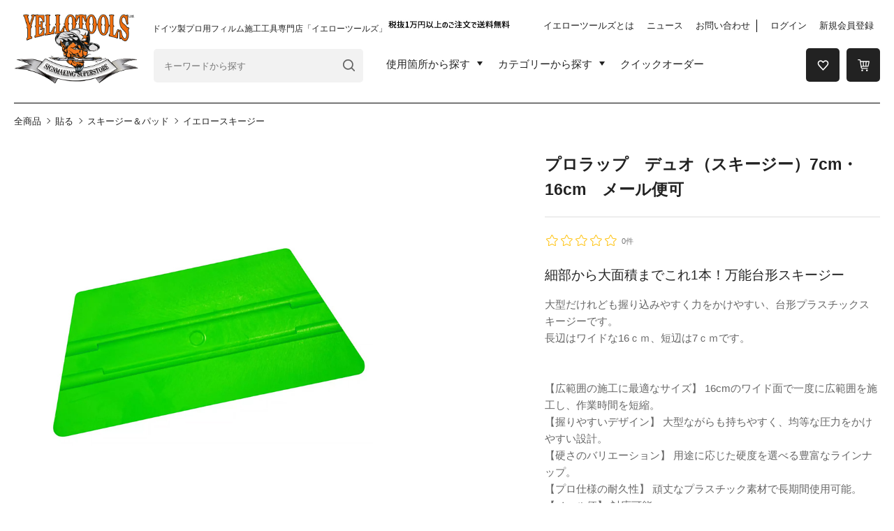

--- FILE ---
content_type: text/html; charset=UTF-8
request_url: https://www.cal-store.com/product.php?id=100
body_size: 23991
content:
<!DOCTYPE html>
<html lang="ja">
<head>
    <meta charset="UTF-8">
    <meta name="viewport" content="width=device-width, initial-scale=1.0">
    <meta http-equiv="X-UA-Compatible" content="ie=edge">
        <title>プロラップ　デュオ（スキージー）7cm・16cm　メール便可　商品詳細ページ | ドイツ製プロ用フィルム施工道具専門店「イエローツールズ」全国対応</title>
        <meta name="keywords" content="数量割引,プロラップ デュオ スキージー,幅広スキージー 16cm 7cm,台形スキージー 大判,看板施工 スキージー プロ用,フィルム施工スキージー 幅広,ラッピング用スキージー 大型,強力密着スキージー メール便可,イエローツールズ スキージー,プロラップ,PPF用スキージー 幅広,車両ラッピングスキージー">
            <meta name="description" content="プロラップ デュオは、16cmのワイド幅と7cmの短辺を備えた台形スキージー。大型ながら握りやすく力をかけやすい設計で、看板やフィルム施工に最適。メール便対応！">
            <meta name="generator" content="Bcart">
    <meta name="csrf-token" content="Id9DLKkCA8shqqDRzu9BF06l1Zc9IsUg8n4apNC0">
        <link type="text/css" rel="stylesheet" href="https://files.bcart.jp/calstore/assets/css/rv_custom.css" media="all">
        <link rel="shortcut icon" href="https://files.bcart.jp/calstore/uploads/assets/images/favicon/favicon.ico">
            <link rel="apple-touch-icon" href="https://files.bcart.jp/calstore/uploads/assets/images/favicon/apple-touch-icon.png">
        <link rel="stylesheet" href="https://assets.bcart.jp/3.7.5/js/front/photoswipe/photoswipe.css">
<link rel="stylesheet" href="https://assets.bcart.jp/3.7.5/js/front/photoswipe/default-skin/default-skin.css"> 
<link rel="stylesheet" href="https://assets.bcart.jp/3.7.5/js/front/confirm/jquery-confirm.custom.css">
        <meta property="og:url" content="https://www.cal-store.com/" />
<meta property="og:type" content="website" />
<meta property="og:title" content="ドイツ製プロ用フィルム施工道具専門店「イエローツールズ」全国対応" />
<meta property="og:description" content="イエローツールズ公式通販サイト。プロ用フィルム施工道具専門店です。世界３０ヵ国以上で支持されているドイツ生まれのブランド。看板・サイン、カーラッピング専用工具までフィルム施工に関わる製品が揃っています。" />
<meta property="og:site_name" content="イエローツールズ公式サイト" />
<meta property="og:image" content="https://files.bcart.jp/calstore/uploads/assets/images/common/ogp.jpg" />

<link rel="preconnect" href="https://fonts.googleapis.com">
<link rel="preconnect" href="https://fonts.gstatic.com" crossorigin>
<link href="https://fonts.googleapis.com/css2?family=Roboto+Condensed:wght@400;700&display=swap" rel="stylesheet">
<link type="text/css" rel="stylesheet" href="https://files.bcart.jp/calstore/uploads/assets/css/custom-yellotools.css">

<meta name="google-site-verification" content="K6OyjpuHffqDrGON0789Fb3BgMmjqjsAhrYDQvPCabY" />
<!-- Begin Mieruca Embed Code -->
<script type="text/javascript" id="mierucajs">
window.__fid = window.__fid || [];__fid.push([919054185]);
(function() {
function mieruca(){if(typeof window.__fjsld != "undefined") return; window.__fjsld = 1; var fjs = document.createElement('script'); fjs.type = 'text/javascript'; fjs.async = true; fjs.id = "fjssync"; var timestamp = new Date;fjs.src = ('https:' == document.location.protocol ? 'https' : 'http') + '://hm.mieru-ca.com/service/js/mieruca-hm.js?v='+ timestamp.getTime(); var x = document.getElementsByTagName('script')[0]; x.parentNode.insertBefore(fjs, x); };
setTimeout(mieruca, 500); document.readyState != "complete" ? (window.attachEvent ? window.attachEvent("onload", mieruca) : window.addEventListener("load", mieruca, false)) : mieruca();
})();
</script>
<!-- End Mieruca Embed Code -->
<script type="text/javascript">
    (function(c,l,a,r,i,t,y){
        c[a]=c[a]||function(){(c[a].q=c[a].q||[]).push(arguments)};
        t=l.createElement(r);t.async=1;t.src="https://www.clarity.ms/tag/"+i;
        y=l.getElementsByTagName(r)[0];y.parentNode.insertBefore(t,y);
    })(window, document, "clarity", "script", "lat4wkbnnt");
</script>
<script type="text/javascript">
    (function(c,l,a,r,i,t,y){
        c[a]=c[a]||function(){(c[a].q=c[a].q||[]).push(arguments)};
        t=l.createElement(r);t.async=1;t.src="https://www.clarity.ms/tag/"+i;
        y=l.getElementsByTagName(r)[0];y.parentNode.insertBefore(t,y);
    })(window, document, "clarity", "script", "llzoebs8uo");
</script>
<!-- 以下LTVBtoBのタグ -->
<script>
(function(w,d,s,g){
var f=d.getElementsByTagName(s)[0],j=d.createElement(s);j.src=g;f.parentNode.insertBefore(j,f);
w.webptr=w.webptr||function(){(webptr.q=webptr.q||[]).push(arguments)};
w.sendWebTrack = w.sendWebTrack||function(obj){
webptr.tr_obj=webptr.tr_obj ||obj;webptr('send');}
})(window,document,'script','https://c4.k-crm.jp/webpage.tracking.js');
var trackBody=[];
trackBody['sendId']="cal-store.com";
trackBody['userId']="";
trackBody['userMail']="";
sendWebTrack(trackBody);
</script>

<script>
window.onload = function() { 
    if($('body').hasClass('body-home')){
        var reviewSlider = '<section class="__block __block--reviewslider"><div class="review-container" data-action="slider" data-review-type="product" data-review-count="10" data-autoplay="1" data-autoplay-speed="5000" data-morereview-page="1" data-morereview-page-link="https://www.cal-store.com/page/reviews" data-morereview-page-text="もっと見る"></div></section>'
        $('.__block--pro-ranking').before(reviewSlider);
    }

    // 商品リストU-KOMI展開（一覧ページ・TOPページ)
    if($('.__product').length){
        $('.__product .__item').each(function(){
            var url = $(this).find('a').attr('href');
            var url = url.split("?");
            var ukomiProductIDIndex= url[url.length - 1];
            var ukomiProductIDIndex = ukomiProductIDIndex.split("=");
            var ukomiProductIDIndex= ukomiProductIDIndex[ukomiProductIDIndex.length - 1];
            var summary = '<div class="review-summary-container" data-pid="'+ ukomiProductIDIndex +'" data-action="summary" data-group="true"></div>'
            $(this).find('a').append(summary);
    
        });
    }
        //商品詳細U-KOMI展開
        if ($('.main--product-detail').length) {

    var ukomiPid = location.search.split("=");
    var ukomiProductIDIndex = ukomiPid[ukomiPid.length - 1];

    var summary = '<div class="review-summary-container" data-pid="' + ukomiProductIDIndex + '" data-action="summary" data-group="true"></div>';
    $('.main--product-detail .__information .__catch').before(summary);

    var widget = '<div class="review-container" data-pid="' + ukomiProductIDIndex + '" data-action="widget" data-group="true"></div>';

    if ($('.__content-bottom').length) {
        $('.__content-bottom').before(widget);

    } else if ($('.__block.__block--recommend').length) {
        $('.__block.__block--recommend').before(widget);

    } else {
        $('.main--product-detail').append(widget);
    }
}


    initSummary();
    initWidget();
};
</script>
            <!-- Google tag (gtag.js) -->
<script async src="https://www.googletagmanager.com/gtag/js?id=G-BEKTCF0D77"></script>
<script>
  window.dataLayer = window.dataLayer || [];
  function gtag(){dataLayer.push(arguments);}
  gtag('js', new Date());

  gtag('config', 'G-BEKTCF0D77');
</script>
    </head>
<body class="  body-product-detail    __is-guest ">
    <script>ukomiOrderTrackData = {orderId: "", orderAmount: "", orderCurrency: "JPY"}</script>
    <script src="https://assets.bcart.jp/3.7.5/js/front/app_responsive.js?v=3.7.5" type="text/javascript"></script>
                <script>
gtag('event', 'view_item', {
    items: [{
        item_id: "100", 
        item_name: "プロラップ　デュオ（スキージー）7cm・16cm　メール便可", 
        item_brand: "", 
        item_category: "イエロースキージー" 
    }]
});
</script>
                                                <section class="__limited-free-1"></section>
            <section class="__limited-free-2"></section>
            <section class="__limited-free-3"></section>
        <script>
        function setClosedNewsCookie(id) {
            axios.get('https://www.cal-store.com/set_news_closed/' + id);
        }
    </script>
             
                                <section class="__news-notifier p-news-notifier" role="alert">
                    <ul>
                                                <li class="__item __item--bgcolor-1">
                            <div class="__inner">
                                <div class="__row">
                                    <p class="__content">
                                                                                <span class="__label __label--color-1 c-news-label c-news-label--color-1">重要なおしらせ</span>
                                                                                <a href="https://www.cal-store.com/news_28.php">
    2024年8月1日　価格改定につきまして
    </a>
                                    </p>
                                    <span class="__close __js-close" data-id="28"><span></span></span>
                                </div>
                            </div>
                        </li>
                                            </ul>
                </section>
                        <header class="header" role="banner">
                        <div class="l_container">
  <h1 class="logo"><a href="/"><img src="https://files.bcart.jp/calstore/uploads/assets/images/common/logo.png" alt="ドイツ製プロ用フィルム施工工具専門店「イエローツールズ」"></a> <span class="logo_txt">ドイツ製プロ用フィルム施工工具専門店「イエローツールズ」<img src="https://files.bcart.jp/calstore/uploads/assets/images/free/souryoumuryou.jpg"></span></h1>
  <div class="header_pc">
    <div class="header_info_nav_box">
      <ul class="header_info_nav_list header_info_nav_list01">
        <li><a href="/page/about_yellotools.php">イエローツールズとは</a></li>
        <li><a href="/news.php">ニュース</a></li>
        <li><a href="/contact.php">お問い合わせ</a></li>
      </ul>
      <ul class="header_info_nav_list header_info_nav_list02">
        <script>
          var num = 0;
          if (num === 1) {
            document.write('<li><a href="/logout.php">ログアウト</a></li><li><a href="/mypage.php">マイページ</a></li>');
          } else {
            document.write('<li><a href="/login.php">ログイン</a></li><li><a href="/regist.php">新規会員登録</a></li>');
          }
        </script>
      </ul>
    </div>
    <div class="header_search_box">
      <form method="GET" action="https://www.cal-store.com/list.php" accept-charset="UTF-8" class="__form c-form __js-no-prevent-double-press">
        <div class="__body"> <input name="keyword" type="text" value="" placeholder="キーワードから探す"> <button type="submit" class="__button c-button"><img src="https://files.bcart.jp/calstore/uploads/assets/images/common/icon_search_gray.svg" alt="キーワードから探す"></button> </div>
      </form>
    </div>
    <ul class="header_icon_list">
      <li><a href="/bookmark.php"><img class="header_icon header_icon_favorite" src="https://files.bcart.jp/calstore/uploads/assets/images/common/icon_favorite_white.svg" alt="お気に入り"></a></li>
      <li><a href="/cart.php"><img class="header_icon header_icon_cart" src="https://files.bcart.jp/calstore/uploads/assets/images/common/icon_cart_white.svg" alt="カート"></a></li>
    </ul>
    <nav class="gnav">
      <ul class="gnav_list">
        <li class="gnav_list_arrow gnav01"><span>使用箇所から探す</span></li>
        <li class="gnav_list_arrow gnav02"><span>カテゴリーから探す</span></li>
        <li class="gnav03"><a href="/order_list.php">クイックオーダー</a></li>
      </ul>
    </nav>
  </div>
  <!-- header_pc -->
  <div class="header_sp">
    <ul class="header_icon_list">
      <li class="icon_search"><img class="header_icon header_icon_search" src="https://files.bcart.jp/calstore/uploads/assets/images/common/icon_search_white.svg" alt="検索"></li>
      <li><a href="/bookmark.php"><img class="header_icon header_icon_favorite" src="https://files.bcart.jp/calstore/uploads/assets/images/common/icon_favorite_white.svg" alt="お気に入り"></a></li>
      <li><a href="/cart.php"><img class="header_icon header_icon_cart" src="https://files.bcart.jp/calstore/uploads/assets/images/common/icon_cart_white.svg" alt="カート"></a></li>
    </ul>
    <div class="menu_btn"></div>
  </div>
  <!-- header_sp -->
</div>
<!-- l_container -->
<div class="megaMenu_sec">
  <div class="megaMenu_search_box megaMenu01 megaMenu">
    <div class="megaMenu-inner">
      <div class="l_container">
        <div class="megaMenu-titlebox">
          <p class="__heading __heading--default c-heading-main"><span>使用箇所から探す</span></p>
          <a class="bt-close" href="">CLOSE</a>
        </div>
        <div class="nav_search_sec">
          <div class="nav_search_box nav_search_box--half">
            <a href="/list.php?c_id=74">
              <picture>
                <source srcset="https://files.bcart.jp/calstore/uploads/assets/images/common/nav_search_img01_sp.jpg" media="(max-width: 600px)"> <img class="search_img" src="https://files.bcart.jp/calstore/uploads/assets/images/common/nav_search_img01_pc.jpg" alt="看板・サイン"> </picture>
              <h3 class="search_ttl">看板・サイン</h3>
            </a>
            <ul class="nav_search_list">
        <li><a href="/list.php?c_id=9">裏紙カッター＆ナイフ類</a></li>
        <li><a href="/list.php?c_id=18">カッティングマット</a></li>
        <li><a href="/list.php?c_id=14">スキージー&木製大型スキージー</a></li>
        <li><a href="/list.php?c_id=35">オーダーメイド安全定規</a></li>
        <li><a href="/list.php?c_id=30">仮止めマグネット</a></li>
        <li><a href="/list.php?c_id=136">スペシャルツール</a></li>
        <li><a href="/list.php?c_id=27">剥がしツール・バリ取り・角R</a></li>
        <li><a href="/list.php?c_id=47">工具入れ・バッグ類</a></li>
        <li><a href="/list.php?c_id=54">ラック・スタンド・引出台</a></li>
        <li><a href="/list.php?c_id=140">その他</a></li>
            </ul>
          </div>
          <div class="nav_search_box nav_search_box--half">
            <a href="/list.php?c_id=7">
              <picture>
                <source srcset="https://files.bcart.jp/calstore/uploads/assets/images/common/nav_search_img02_sp.jpg" media="(max-width: 600px)"> <img class="search_img" src="https://files.bcart.jp/calstore/uploads/assets/images/common/nav_search_img02_pc.jpg" alt="カーラッピング専用工具"> </picture>
              <h3 class="search_ttl">カーラッピング専用工具</h3>
            </a>
            <ul class="nav_search_list">
        <li><a href="/list.php?c_id=8">スキージー</a></li>
        <li><a href="/list.php?c_id=67">ラップスティック</a></li>
        <li><a href="/list.php?c_id=11">隙間用ツール</a></li>
        <li><a href="/list.php?c_id=71">グローブ類</a></li>
        <li><a href="/list.php?c_id=129">カッター類</a></li>
        <li><a href="/list.php?c_id=72">補助ツール</a></li>
        <li><a href="/list.php?c_id=91">温度計・ヒートガン</a></li>
        <li><a href="/list.php?c_id=31">仮止めマグネット</a></li>
        <li><a href="/list.php?c_id=109">セット商品</a></li>
        <li><a href="/list.php?c_id=73">その他</a></li>
            </ul>
          </div>
          <div class="nav_search_box">
            <a href="/list.php?c_id=87">
              <picture>
                <source srcset="https://files.bcart.jp/calstore/uploads/assets/images/common/nav_search_img03_sp.jpg" media="(max-width: 600px)"> <img class="search_img" src="https://files.bcart.jp/calstore/uploads/assets/images/common/nav_search_img03_pc.jpg" alt="ペイントプロテクションフィルム"> </picture>
              <h3 class="search_ttl">ペイントプロテクションフィルム（PPF）</h3>
            </a>
      <ul class="nav_search_list">
        <li><a href="/list.php?c_id=146">PPF専用ツール&施工液</a></li>
        <li><a href="/list.php?c_id=114">その他</a></li>
      </ul>
          </div>
          <div class="nav_search_box">
            <a href="/list.php?c_id=88">
              <picture>
                <source srcset="https://files.bcart.jp/calstore/uploads/assets/images/common/nav_search_img04_sp.jpg" media="(max-width: 600px)"> <img class="search_img" src="https://files.bcart.jp/calstore/uploads/assets/images/common/nav_search_img04_pc.jpg" alt="内装壁紙・ダイノックシート関連工具"> </picture>
              <h3 class="search_ttl">内装壁紙・ダイノックシート関連工具</h3>
            </a>
      <ul class="nav_search_list">
        <li><a href="/list.php?c_id=147">ツール</a></li>
        <li><a href="/list.php?c_id=120">その他</a></li>
      </ul>
          </div>
          <div class="nav_search_box">
            <a href="/list.php?c_id=89">
              <picture>
                <source srcset="https://files.bcart.jp/calstore/uploads/assets/images/common/nav_search_img05_sp.jpg" media="(max-width: 600px)"> <img class="search_img" src="https://files.bcart.jp/calstore/uploads/assets/images/common/nav_search_img05_pc.jpg" alt="ウィンドウフィルム（建物用窓ガラス）"> </picture>
              <h3 class="search_ttl">ウィンドウフィルム（建物用窓ガラス）</h3>
            </a>
      <ul class="nav_search_list">
        <li><a href="/list.php?c_id=147">ツール</a></li>
        <li><a href="/list.php?c_id=120">その他</a></li>
      </ul>
          </div>
          <div class="nav_search_box">
            <a href="/list.php?c_id=90">
              <picture>
                <source srcset="https://files.bcart.jp/calstore/uploads/assets/images/common/nav_search_img06_sp.jpg" media="(max-width: 600px)"> <img class="search_img" src="https://files.bcart.jp/calstore/uploads/assets/images/common/nav_search_img06_pc.jpg" alt="カーラッピングフィルム"> </picture>
              <h3 class="search_ttl">カーラッピングフィルム</h3>
            </a>
      <ul class="nav_search_list">
        <li><a href="/list.php?c_id=93">フィルム</a></li>
        <li><a href="/list.php?c_id=149">ナイフレステープ他</a></li>
      </ul>
          </div>
        </div>
      </div>
      <!-- l_container -->
    </div>
  </div>
  <!-- megaMenu_search_box -->
  <div class="megaMenu_search_box megaMenu02 megaMenu">
    <div class="megaMenu-inner">
      <div class="l_container">
        <div class="megaMenu-titlebox">
          <p class="__heading __heading--default c-heading-main"><span>カテゴリーから探す</span></p>
          <a class="bt-close" href="">CLOSE</a>
        </div>
        <div class="nav_cat_sec">
          <div class="nav_cat_box"> <a class="cat_link" href="/list.php?c_id=9"><img class="nav_img" src="https://files.bcart.jp/calstore/uploads/assets/images/common/cat_thumb_img01.jpg" alt="切る">切る</a>
            <ul class="nav_cat_list">
        <li><a href="/list.php?c_id=12">裏紙カッター</a></li>
        <li><a href="/list.php?c_id=13">ローラーカッター</a></li>
        <li><a href="/list.php?c_id=19">デザインナイフ</a></li>
        <li><a href="/list.php?c_id=17">捨刃ケース</a></li>
        <li><a href="/list.php?c_id=20">替刃・ガイド</a></li>
        <li><a href="/list.php?c_id=18">カッティングマット</a></li>
        <li><a href="/list.php?c_id=105">その他</a></li>
            </ul>
          </div>
          <div class="nav_cat_box"> <a class="cat_link" href="/list.php?c_id=14"><img class="nav_img" src="https://files.bcart.jp/calstore/uploads/assets/images/common/cat_thumb_img02.jpg" alt="貼る">貼る</a>
            <ul class="nav_cat_list">
        <li><a href="/list.php?c_id=15">イエロースキージー</a></li>
        <li><a href="/list.php?c_id=16">フェルトスキージー</a></li>
        <li><a href="/list.php?c_id=21">細かい作業用スキージー</a></li>
        <li><a href="/list.php?c_id=22">大判スキージー(15cm以上)</a></li>
        <li><a href="/list.php?c_id=23">木製大型スキージー</a></li>
        <li><a href="/list.php?c_id=24">水貼り用スキージー</a></li>
        <li><a href="/list.php?c_id=26">スキージーパッド・他</a></li>
         <li><a href="/list.php?c_id=106">その他</a></li>
            </ul>
          </div>
          <div class="nav_cat_box"> <a class="cat_link" href="/list.php?c_id=27"><img class="nav_img" src="https://files.bcart.jp/calstore/uploads/assets/images/common/cat_thumb_img03.jpg" alt="剥がす・削る・細かい作業">剥がす・削る・細かい作業</a>
            <ul class="nav_cat_list">
        <li><a href="/list.php?c_id=28">スクレーパー</a></li>
        <li><a href="/list.php?c_id=29">シート剥がし</a></li>
        <li><a href="/list.php?c_id=41">面取り・バリ取り工具</a></li>
        <li><a href="/list.php?c_id=42">パンチ</a></li>
        <li><a href="/list.php?c_id=44">ピンセット</a></li>
        <li><a href="/list.php?c_id=45">エア抜きペン</a></li>
        <li><a href="/list.php?c_id=132">その他</a></li>
            </ul>
          </div>
          <div class="nav_cat_box"> <a class="cat_link" href="/list.php?c_id=30"><img class="nav_img" src="https://files.bcart.jp/calstore/uploads/assets/images/common/cat_thumb_img04.jpg" alt="仮止め固定・マグネット">仮止め固定・マグネット</a>
            <ul class="nav_cat_list">
        <li><a href="/list.php?c_id=31">仮止めマグネット</a></li>
        <li><a href="/list.php?c_id=32">鉄板吸着シート</a></li>
        <li><a href="/list.php?c_id=35">安全定規</a></li>
        <li><a href="/list.php?c_id=36">巻き尺</a></li>
        <li><a href="/list.php?c_id=38">ガラス吸着定規</a></li>
        <li><a href="/list.php?c_id=39">位置合わせ</a></li>
        <li><a href="/list.php?c_id=33">その他</a></li>
            </ul>
          </div>
          <div class="nav_cat_box"> <a class="cat_link" href="/list.php?c_id=46"><img class="nav_img" src="https://files.bcart.jp/calstore/uploads/assets/images/common/cat_thumb_img09.jpg" alt="工具入れ・圧着工具・クリーナー">工具入れ・圧着工具・クリーナー</a>
            <ul class="nav_cat_list">
        <li><a href="/list.php?c_id=47">工具バッグ・腰袋・ベルト・他</a></li>
        <li><a href="/list.php?c_id=51">ローラー</a></li>
        <li><a href="/list.php?c_id=53">リベットブラシ</a></li>
        <li><a href="/list.php?c_id=107">クリーナー</a></li>
        <li><a href="/list.php?c_id=128">その他</a></li>
            </ul>
          </div>
          <div class="nav_cat_box"> <a class="cat_link" href="/list.php?c_id=54"><img class="nav_img" src="https://files.bcart.jp/calstore/uploads/assets/images/common/cat_thumb_img10.jpg" alt="収納">収納</a>
            <ul class="nav_cat_list">
        <li><a href="/list.php?c_id=55">大型ロールラック</a></li>
        <li><a href="/list.php?c_id=58">縦置きラック</a></li>
        <li><a href="/list.php?c_id=57">フィルム・シート引出台</a></li>
        <li><a href="/list.php?c_id=59">便利小物</a></li>
            </ul>
          </div>
          <div class="nav_cat_box"> <a class="cat_link" href="/list.php?c_id=66"><img class="nav_img" src="https://files.bcart.jp/calstore/uploads/assets/images/common/cat_thumb_img12.jpg" alt="セット商品">セット商品</a>
            <ul class="nav_cat_list">
        <li><a href="/list.php?c_id=108">サインツール</a></li>
        <li><a href="/list.php?c_id=109">カーラッピングツール</a></li>
        <li><a href="/list.php?c_id=110">PPFツール</a></li>
        <li><a href="/list.php?c_id=111">その他</a></li>
            </ul>
          </div>
          <div class="nav_cat_box"> <a class="cat_link" href="/list.php?c_id=7"><img class="nav_img" src="https://files.bcart.jp/calstore/uploads/assets/images/common/cat_thumb_img13.jpg" alt="カーラッピング">カーラッピング</a>
            <ul class="nav_cat_list">
        <li><a href="/list.php?c_id=8">スキージー</a></li>
        <li><a href="/list.php?c_id=151">隙間用ツール</a></li>
        <li><a href="/list.php?c_id=71">グローブ</a></li>
        <li><a href="/list.php?c_id=129">カッター</a></li>
        <li><a href="/list.php?c_id=72">補助ツール</a></li>
        <li><a href="/list.php?c_id=73">その他</a></li>
            </ul>
          </div>
          <div class="nav_cat_box"> <a class="cat_link" href="/list.php?c_id=87"><img class="nav_img" src="https://files.bcart.jp/calstore/uploads/assets/images/common/cat_thumb_img14.jpg" alt="PPF">PPF</a>
            <ul class="nav_cat_list">
        <li><a href="/list.php?c_id=112">貼る</a></li>
        <li><a href="/list.php?c_id=68">施工液</a></li>
        <li><a href="/list.php?c_id=113">切る</a></li>
        <li><a href="/list.php?c_id=137">位置合わせ</a></li>
        <li><a href="/list.php?c_id=119">工具入れ</a></li>
        <li><a href="/list.php?c_id=120">その他</a></li>
            </ul>
          </div>
          <div class="nav_cat_box"> <a class="cat_link" href="/list.php?c_id=88"><img class="nav_img" src="https://files.bcart.jp/calstore/uploads/assets/images/common/cat_thumb_img15.jpg" alt="内装シート・ダイノック">内装シート・ダイノック</a>
            <ul class="nav_cat_list">
        <li><a href="/list.php?c_id=115">貼る</a></li>
        <li><a href="/list.php?c_id=116">切る</a></li>
        <li><a href="/list.php?c_id=117">剥がす</a></li>
        <li><a href="/list.php?c_id=118">位置合わせ</a></li>
        <li><a href="/list.php?c_id=119">工具入れ</a></li>
        <li><a href="/list.php?c_id=120">その他</a></li>
            </ul>
          </div>
           <div class="nav_cat_box"> <a class="cat_link" href="/list.php?c_id=89"><img class="nav_img" src="https://files.bcart.jp/calstore/uploads/assets/images/common/cat_thumb_img16.jpg" alt="ウィンドウフィルム">ウィンドウフィルム</a>
            <ul class="nav_cat_list">
        <li><a href="/list.php?c_id=121">貼る</a></li>
        <li><a href="/list.php?c_id=122">切る</a></li>
        <li><a href="/list.php?c_id=123">剥がす</a></li>
        <li><a href="/list.php?c_id=124">位置合わせ</a></li>
        <li><a href="/list.php?c_id=125">工具入れ</a></li>
        <li><a href="/list.php?c_id=126">その他</a></li>
            </ul>
          </div>
          <div class="nav_cat_box"> <a class="cat_link" href="/list.php?c_id=127"><img class="nav_img" src="https://files.bcart.jp/calstore/uploads/assets/images/common/cat_thumb_img11.jpg" alt="グッズ">グッズ</a> 
            <ul class="nav_cat_list">
        <li><a href="/list.php?c_id=133">アパレル</a></li>
        <li><a href="/list.php?c_id=134">オリジナル</a></li>
        <li><a href="/list.php?c_id=65">その他</a></li>
            </ul>
	</div>
        </div>
      </div>
      <!-- l_container -->
    </div>
  </div>
  <!-- megaMenu_search_box -->
</div>
<!-- megaMenu_box -->
<div class="megaMenu_bg"></div>
<div class="sp_sp_menu_wrap">
  <div class="sp_menu_sec_search sp_menu_search_head">
    <form method="GET" action="https://www.cal-store.com/list.php" accept-charset="UTF-8" class="__form c-form __js-no-prevent-double-press">
      <div class="__body"> <input name="keyword" type="text" value="" placeholder="キーワードから探す"> <button type="submit" class="__button c-button"><img src="https://files.bcart.jp/calstore/uploads/assets/images/common/icon_search_gray.svg" alt="検索"></button> </div>
    </form>
  </div>
  <div class="sp_menu">
    <div class="sp_menu_sec sp_menu_sec_login">
      <ul class="sp_menu_login_list">
        <script>
          var num = 0;
          if (num === 1) {
            document.write('<li><a href="/logout.php">ログアウト</a></li><li><a href="/mypage.php">マイページ</a></li>');
          } else {
            document.write('<li><a href="/login.php">ログイン</a></li><li><a href="/regist.php">新規会員登録</a></li>');
          }
        </script>
      </ul>
    </div>
    <div class="sp_menu_sec sp_menu_sec_search">
      <p class="sp_menu_ttl">キーワードから探す</p>
      <form method="GET" action="https://www.cal-store.com/list.php" accept-charset="UTF-8" class="__form c-form __js-no-prevent-double-press">
        <div class="__body"> <input name="keyword" type="text" value="" placeholder="品番・製品名など"> <button type="submit" class="__button c-button"><img src="https://files.bcart.jp/calstore/uploads/assets/images/common/icon_search_gray.svg" alt="検索"></button> </div>
      </form>
    </div>
    <div class="sp_menu_sec sp_menu_sec01">
      <p class="sp_menu_ttl">使用箇所から探す</p>
      <div class="sp_menu_box"> <span class="menu_accordion">看板・サイン</span>
        <div class="sp_menu_list_box">
          <ul class="sp_menu_list">
        <li><a href="/list.php?c_id=9">裏紙カッター＆ナイフ類</a></li>
        <li><a href="/list.php?c_id=18">カッティングマット</a></li>
        <li><a href="/list.php?c_id=14">スキージー&木製大型スキージー</a></li>
        <li><a href="/list.php?c_id=35">オーダーメイド安全定規</a></li>
        <li><a href="/list.php?c_id=30">仮止めマグネット</a></li>
        <li><a href="/list.php?c_id=136">スペシャルツール</a></li>
        <li><a href="/list.php?c_id=27">剥がしツール・バリ取り・角R</a></li>
        <li><a href="/list.php?c_id=47">工具入れ・バッグ類</a></li>
        <li><a href="/list.php?c_id=54">ラック・スタンド・引出台</a></li>
        <li><a href="/list.php?c_id=140">その他</a></li>
          </ul>
        </div>
      </div>
      <div class="sp_menu_box"> <span class="menu_accordion">カーラッピング専用工具</span>
        <div class="sp_menu_list_box">
          <ul class="sp_menu_list">
        <li><a href="/list.php?c_id=8">スキージー</a></li>
        <li><a href="/list.php?c_id=67">ラップスティック</a></li>
        <li><a href="/list.php?c_id=11">隙間用ツール</a></li>
        <li><a href="/list.php?c_id=71">グローブ類</a></li>
        <li><a href="/list.php?c_id=129">カッター類</a></li>
        <li><a href="/list.php?c_id=72">補助ツール</a></li>
        <li><a href="/list.php?c_id=91">温度計・ヒートガン</a></li>
        <li><a href="/list.php?c_id=31">仮止めマグネット</a></li>
        <li><a href="/list.php?c_id=109">セット商品</a></li>
        <li><a href="/list.php?c_id=73">その他</a></li>
          </ul>
        </div>
      </div>
      <div class="sp_menu_box"><span class="menu_accordion">ペイントプロテクションフィルム（PPF）</span>
        <div class="sp_menu_list_box">
          <ul class="sp_menu_list">
        <li><a href="/list.php?c_id=146">PPF専用ツール&施工液</a></li>
        <li><a href="/list.php?c_id=114">その他</a></li>
          </ul>
        </div>
	</div>
      <div class="sp_menu_box"><span class="menu_accordion">内装壁紙・ダイノックシート関連工具</span>
        <div class="sp_menu_list_box">
          <ul class="sp_menu_list">
        <li><a href="/list.php?c_id=147">ツール</a></li>
        <li><a href="/list.php?c_id=120">その他</a></li>
          </ul>
        </div>
	</div>
      <div class="sp_menu_box"><span class="menu_accordion">ウィンドウフィルム（建物用窓ガラス）</span>
        <div class="sp_menu_list_box">
          <ul class="sp_menu_list">
        <li><a href="/list.php?c_id=147">ツール</a></li>
        <li><a href="/list.php?c_id=120">その他</a></li>
          </ul>
        </div>
	</div>
      <div class="sp_menu_box"><span class="menu_accordion">カーラッピングフィルム</span>
        <div class="sp_menu_list_box">
          <ul class="sp_menu_list">
        <li><a href="/list.php?c_id=93">フィルム</a></li>
        <li><a href="/list.php?c_id=149">ナイフレステープ他</a></li>
          </ul>
        </div>
	</div>
    </div>
    <!-- sp_menu_cat_sec -->
    <div class="sp_menu_sec sp_menu_sec02">
      <p class="sp_menu_ttl">カテゴリから探す</p>
      <div class="sp_menu_box"> <span class="menu_accordion"><img class="nav_img" src="https://files.bcart.jp/calstore/uploads/assets/images/common/cat_thumb_img01.jpg" alt="切る">切る</span>
        <div class="sp_menu_list_box">
          <ul class="sp_menu_list">
        <li><a href="/list.php?c_id=12">裏紙カッター</a></li>
        <li><a href="/list.php?c_id=13">ローラーカッター</a></li>
        <li><a href="/list.php?c_id=19">デザインナイフ</a></li>
        <li><a href="/list.php?c_id=17">捨刃ケース</a></li>
        <li><a href="/list.php?c_id=20">替刃・ガイド</a></li>
        <li><a href="/list.php?c_id=18">カッティングマット</a></li>
        <li><a href="/list.php?c_id=105">その他</a></li>
          </ul>
        </div>
      </div>
      <div class="sp_menu_box"> <span class="menu_accordion"><img class="nav_img" src="https://files.bcart.jp/calstore/uploads/assets/images/common/cat_thumb_img02.jpg" alt="貼る">貼る</span>
        <div class="sp_menu_list_box">
          <ul class="sp_menu_list">
        <li><a href="/list.php?c_id=15">イエロースキージー</a></li>
        <li><a href="/list.php?c_id=16">フェルトスキージー</a></li>
        <li><a href="/list.php?c_id=21">細かい作業用スキージー</a></li>
        <li><a href="/list.php?c_id=22">大判スキージー(15cm以上)</a></li>
        <li><a href="/list.php?c_id=23">木製大型スキージー</a></li>
        <li><a href="/list.php?c_id=24">水貼り用スキージー</a></li>
        <li><a href="/list.php?c_id=26">スキージーパッド・他</a></li>
         <li><a href="/list.php?c_id=106">その他</a></li>
          </ul>
        </div>
      </div>
      <div class="sp_menu_box"> <span class="menu_accordion"><img class="nav_img" src="https://files.bcart.jp/calstore/uploads/assets/images/common/cat_thumb_img03.jpg" alt="剥がす・削る・細かい作業">剥がす・削る・細かい作業</span>
        <div class="sp_menu_list_box">
          <ul class="sp_menu_list">
        <li><a href="/list.php?c_id=28">スクレーパー</a></li>
        <li><a href="/list.php?c_id=29">シート剥がし</a></li>
        <li><a href="/list.php?c_id=41">面取り・バリ取り工具</a></li>
        <li><a href="/list.php?c_id=42">パンチ</a></li>
        <li><a href="/list.php?c_id=44">ピンセット</a></li>
        <li><a href="/list.php?c_id=45">エア抜きペン</a></li>
        <li><a href="/list.php?c_id=132">その他</a></li>
          </ul>
        </div>
      </div>
      <div class="sp_menu_box"> <span class="menu_accordion"><img class="nav_img" src="https://files.bcart.jp/calstore/uploads/assets/images/common/cat_thumb_img04.jpg" alt="仮止め固定・マグネット・測る">仮止め固定・マグネット・測る</span>
        <div class="sp_menu_list_box">
          <ul class="sp_menu_list">
        <li><a href="/list.php?c_id=31">仮止めマグネット</a></li>
        <li><a href="/list.php?c_id=32">鉄板吸着シート</a></li>
        <li><a href="/list.php?c_id=35">安全定規</a></li>
        <li><a href="/list.php?c_id=36">巻き尺</a></li>
        <li><a href="/list.php?c_id=38">ガラス吸着定規</a></li>
        <li><a href="/list.php?c_id=39">位置合わせ</a></li>
        <li><a href="/list.php?c_id=33">その他</a></li>
            <li></li>
          </ul>
        </div>
      </div>
      <div class="sp_menu_box"> <span class="menu_accordion"><img class="nav_img" src="https://files.bcart.jp/calstore/uploads/assets/images/common/cat_thumb_img09.jpg" alt="工具入れ・圧着工具・クリーナー">工具入れ・圧着工具・クリーナー</span>
        <div class="sp_menu_list_box">
          <ul class="sp_menu_list">
        <li><a href="/list.php?c_id=47">工具バッグ・腰袋・ベルト・他</a></li>
        <li><a href="/list.php?c_id=51">ローラー</a></li>
        <li><a href="/list.php?c_id=53">リベットブラシ</a></li>
        <li><a href="/list.php?c_id=107">クリーナー</a></li>
        <li><a href="/list.php?c_id=128">その他</a></li>
            <li></li>
          </ul>
        </div>
      </div>
      <div class="sp_menu_box"> <span class="menu_accordion"><img class="nav_img" src="https://files.bcart.jp/calstore/uploads/assets/images/common/cat_thumb_img10.jpg" alt="収納">収納</span>
        <div class="sp_menu_list_box">
          <ul class="sp_menu_list">
        <li><a href="/list.php?c_id=55">大型ロールラック</a></li>
        <li><a href="/list.php?c_id=58">縦置きラック</a></li>
        <li><a href="/list.php?c_id=57">フィルム・シート引出台</a></li>
        <li><a href="/list.php?c_id=59">便利小物</a></li>
          </ul>
        </div>
      </div>
      <div class="sp_menu_box"> <span class="menu_accordion"><img class="nav_img" src="https://files.bcart.jp/calstore/uploads/assets/images/common/cat_thumb_img12.jpg" alt="セット商品">セット商品</span>
        <div class="sp_menu_list_box">
          <ul class="sp_menu_list">
        <li><a href="/list.php?c_id=108">サインツール</a></li>
        <li><a href="/list.php?c_id=109">カーラッピングツール</a></li>
        <li><a href="/list.php?c_id=110">PPFツール</a></li>
        <li><a href="/list.php?c_id=111">その他</a></li>
          </ul>
        </div>
      </div>
      <div class="sp_menu_box"> <span class="menu_accordion"><img class="nav_img" src="https://files.bcart.jp/calstore/uploads/assets/images/common/cat_thumb_img13.jpg" alt="カーラッピング">カーラッピング</span>
        <div class="sp_menu_list_box">
          <ul class="sp_menu_list">
        <li><a href="/list.php?c_id=8">スキージー</a></li>
        <li><a href="/list.php?c_id=151">隙間用ツール</a></li>
        <li><a href="/list.php?c_id=71">グローブ</a></li>
        <li><a href="/list.php?c_id=129">カッター</a></li>
        <li><a href="/list.php?c_id=72">補助ツール</a></li>
        <li><a href="/list.php?c_id=73">その他</a></li>
            <li></li>
          </ul>
        </div>
      </div>
      <div class="sp_menu_box"> <span class="menu_accordion"><img class="nav_img" src="https://files.bcart.jp/calstore/uploads/assets/images/common/cat_thumb_img14.jpg" alt="PPF">PPF</span>
        <div class="sp_menu_list_box">
          <ul class="sp_menu_list">
        <li><a href="/list.php?c_id=112">水貼り用スキージー</a></li>
        <li><a href="/list.php?c_id=68">施工液</a></li>
        <li><a href="/list.php?c_id=113">切る</a></li>
        <li><a href="/list.php?c_id=114">その他</a></li>
            <li></li>
          </ul>
        </div>
      </div>
      <div class="sp_menu_box"> <span class="menu_accordion"><img class="nav_img" src="https://files.bcart.jp/calstore/uploads/assets/images/common/cat_thumb_img10.jpg" alt="内装シート・ダイノック">内装シート・ダイノック</span>
        <div class="sp_menu_list_box">
          <ul class="sp_menu_list">
        <li><a href="/list.php?c_id=115">貼る</a></li>
        <li><a href="/list.php?c_id=116">切る</a></li>
        <li><a href="/list.php?c_id=117">剥がす</a></li>
        <li><a href="/list.php?c_id=118">位置合わせ</a></li>
        <li><a href="/list.php?c_id=119">工具入れ</a></li>
        <li><a href="/list.php?c_id=120">その他</a></li>
            <li></li>
          </ul>
        </div>
      </div>
      <div class="sp_menu_box"> <span class="menu_accordion"><img class="nav_img" src="https://files.bcart.jp/calstore/uploads/assets/images/common/cat_thumb_img16.jpg" alt="ウィンドウフィルム">ウィンドウフィルム</span>
        <div class="sp_menu_list_box">
          <ul class="sp_menu_list">
        <li><a href="/list.php?c_id=121">貼る</a></li>
        <li><a href="/list.php?c_id=122">切る</a></li>
        <li><a href="/list.php?c_id=123">剥がす</a></li>
        <li><a href="/list.php?c_id=124">位置合わせ</a></li>
        <li><a href="/list.php?c_id=125">工具入れ</a></li>
        <li><a href="/list.php?c_id=126">その他</a></li>
            <li></li>
          </ul>
        </div>
      </div>
      <div class="sp_menu_box"> <span class="menu_accordion"><img class="nav_img" src="https://files.bcart.jp/calstore/uploads/assets/images/common/cat_thumb_img11.jpg" alt="グッズ">グッズ</span>
        <div class="sp_menu_list_box">
          <ul class="sp_menu_list">
        <li><a href="/list.php?c_id=133">アパレル</a></li>
        <li><a href="/list.php?c_id=134">オリジナル</a></li>
        <li><a href="/list.php?c_id=65">その他</a></li>
            <li></li>
          </ul>
        </div>
      </div>
    </div>
    <!-- sp_menu_cat_sec -->
    <div class="sp_menu_sec sp_menu_sec03">
      <div class="sp_menu_box"><a class="menu_none" href="/order_list.php">クイックオーダー</a></div>
    </div>
    <div class="sp_menu_sec sp_menu_sec04">
      <ul class="sp_menu_list">
        <li><a href="/page/feature.php">特集</a></li>
        <li><a href="/news.php">ニュース</a></li>
        <li><a href="https://files.bcart.jp/calstore/uploads/assets/images/file/yellotools2025-.pdf"><span class="icon icon_pdf" target="_blank">最新カタログ</span></a></li>
        <li><a href="https://files.bcart.jp/calstore/uploads/assets/images/file/yellotoolspricelist202510.pdf" target="_blank"><span class="icon icon_pdf">価格リスト</span></a></li>
<!--
 <li><a href="https://files.bcart.jp/calstore/uploads/assets/images/file/yellotoolspricelist2023411-quantity-discounts.pdf" target="_blank"><span class="icon icon_pdf">数量割引価格リスト</span></a></li><li><a href="/page/about_yellotools.php">YELLOTOOLSとは</a></li>
-->
        <li><a href="/page/howto.php">ご利用案内（初めての方へ）</a></li>
        <!-- <li><a href="">お客様の声</a></li> -->
        <li></li>
      </ul>
    </div>
    <!-- sp_menu_cat_sec -->
    <div class="sp_menu_sec sp_menu_sec05">
      <ul class="sp_menu_list02">
        <li><a href="/privacy.php">プライバシーポリシー</a></li>
        <li><a class="border_none" href="/law.php">特定商取引法に関する表示</a></li>
        <li><a href="/kiyaku.php">ご利用規約</a></li>
        <li><a href="/sitemap.php">サイトマップ</a></li>
        <li><a class="border_none" href="/corporate.php">会社概要</a></li>
      </ul>
    </div>
    <!-- sp_menu_cat_sec -->
  </div>
  <!-- sp_menu_sec -->
</div>
<!-- sp_sp_menu_wrap -->
                <nav class="gnav-pc">
    <div class="__menu __menu--html">
                    
            </div>
</nav>
<nav class="gnav-sp">
    <div class="__drawer">
        <input type="checkbox" id="__drawer-check" class="__check">
        <div class="__menu">
            <div class="__toggle __toggle-close">
                <label for="__drawer-check"><span></span></label>
            </div>
            <div class="__content __content--html">
                <div class="__page">
                                            
                                    </div>
                <div class="__member  __is-guest ">
                    <div class="__heading"><span class="__name">会員メニュー</span><span class="__toggle __js-toggle"></span></div>
                    <div class="__body">
                                                    <ul class="__sub-menu">
			                    <li class="__login"><a href="https://www.cal-store.com/login.php"><span>ログイン</span></a></li>
                                                                <li class="__regist"><a href="https://www.cal-store.com/regist.php"><span>新規会員登録</span></a></li>
                                                            </ul>
                                            </div>
                </div>
                                                <div class="__search __search--category">
                    <div class="__heading"><span class="__name">商品カテゴリ</span><span class="__toggle __js-toggle"></span></div>
                    <div class="__body">
                        <ul class="__tree">
    <li class="__item __item--7 __item--text  __item--has-children ">
        <a href="https://www.cal-store.com/list.php?c_id=7">カーラッピング</a>
        <span class="__js-toggle"></span>                            <ul>
    <li class="__item __item--8 __item--text ">
        <a href="https://www.cal-store.com/list.php?c_id=8">スキージー</a>
                        </li>
    <li class="__item __item--69 __item--text ">
        <a href="https://www.cal-store.com/list.php?c_id=69">水貼り用スキージー</a>
                        </li>
    <li class="__item __item--70 __item--text ">
        <a href="https://www.cal-store.com/list.php?c_id=70">R形状ガイド定規</a>
                        </li>
    <li class="__item __item--71 __item--text ">
        <a href="https://www.cal-store.com/list.php?c_id=71">グローブ類</a>
                        </li>
    <li class="__item __item--72 __item--text ">
        <a href="https://www.cal-store.com/list.php?c_id=72">補助ツール</a>
                        </li>
    <li class="__item __item--91 __item--text ">
        <a href="https://www.cal-store.com/list.php?c_id=91">ヒートガンなど</a>
                        </li>
    <li class="__item __item--129 __item--text ">
        <a href="https://www.cal-store.com/list.php?c_id=129">カッター</a>
                        </li>
    <li class="__item __item--141 __item--text ">
        <a href="https://www.cal-store.com/list.php?c_id=141">ラップバー・ラップUイージー</a>
                        </li>
    <li class="__item __item--142 __item--text ">
        <a href="https://www.cal-store.com/list.php?c_id=142">ラップスリップカット</a>
                        </li>
    <li class="__item __item--151 __item--text  __item--has-children ">
        <a href="https://www.cal-store.com/list.php?c_id=151">隙間用ツール</a>
        <span class="__js-toggle"></span>                            <ul>
    <li class="__item __item--11 __item--text ">
        <a href="https://www.cal-store.com/list.php?c_id=11">隙間用ツール</a>
                        </li>
    <li class="__item __item--67 __item--text ">
        <a href="https://www.cal-store.com/list.php?c_id=67">ラップスティック等細部加工用</a>
                        </li>
</ul>                </li>
</ul>                </li>
    <li class="__item __item--9 __item--text  __item--has-children ">
        <a href="https://www.cal-store.com/list.php?c_id=9">切る</a>
        <span class="__js-toggle"></span>                            <ul>
    <li class="__item __item--12 __item--text ">
        <a href="https://www.cal-store.com/list.php?c_id=12">裏紙カッター</a>
                        </li>
    <li class="__item __item--13 __item--text ">
        <a href="https://www.cal-store.com/list.php?c_id=13">ローラーカッター</a>
                        </li>
    <li class="__item __item--17 __item--text ">
        <a href="https://www.cal-store.com/list.php?c_id=17">捨刃ケース</a>
                        </li>
    <li class="__item __item--18 __item--text ">
        <a href="https://www.cal-store.com/list.php?c_id=18">カッティングマット</a>
                        </li>
    <li class="__item __item--19 __item--text ">
        <a href="https://www.cal-store.com/list.php?c_id=19">デザインナイフ</a>
                        </li>
    <li class="__item __item--20 __item--text ">
        <a href="https://www.cal-store.com/list.php?c_id=20">替刃・ガイド</a>
                        </li>
</ul>                </li>
    <li class="__item __item--10 __item--text ">
        <a href="https://www.cal-store.com/list.php?c_id=10">特集・キャンペーン</a>
                        </li>
    <li class="__item __item--14 __item--text  __item--has-children ">
        <a href="https://www.cal-store.com/list.php?c_id=14">貼る</a>
        <span class="__js-toggle"></span>                            <ul>
    <li class="__item __item--16 __item--text ">
        <a href="https://www.cal-store.com/list.php?c_id=16">フェルトスキージー</a>
                        </li>
    <li class="__item __item--21 __item--text ">
        <a href="https://www.cal-store.com/list.php?c_id=21">細かい作業用スキージー</a>
                        </li>
    <li class="__item __item--22 __item--text ">
        <a href="https://www.cal-store.com/list.php?c_id=22">大判スキージー(15cm以上)</a>
                        </li>
    <li class="__item __item--23 __item--text ">
        <a href="https://www.cal-store.com/list.php?c_id=23">木製大型スキージー</a>
                        </li>
    <li class="__item __item--24 __item--text ">
        <a href="https://www.cal-store.com/list.php?c_id=24">水貼り用スキージー</a>
                        </li>
    <li class="__item __item--150 __item--text  __item--has-children ">
        <a href="https://www.cal-store.com/list.php?c_id=150">スキージー＆パッド</a>
        <span class="__js-toggle"></span>                            <ul>
    <li class="__item __item--15 __item--text  __item--has-children ">
        <a href="https://www.cal-store.com/list.php?c_id=15">イエロースキージー</a>
        <span class="__js-toggle"></span>                            <ul>
    <li class="__item __item--25 __item--text ">
        <a href="https://www.cal-store.com/list.php?c_id=25">マグネット内蔵スキージー</a>
                        </li>
</ul>                </li>
    <li class="__item __item--26 __item--text  __item--has-children ">
        <a href="https://www.cal-store.com/list.php?c_id=26">スキージーパッド他</a>
        <span class="__js-toggle"></span>                            <ul>
    <li class="__item __item--102 __item--text ">
        <a href="https://www.cal-store.com/list.php?c_id=102">ハルパッド（長方形スキージーパッド）</a>
                        </li>
    <li class="__item __item--103 __item--text ">
        <a href="https://www.cal-store.com/list.php?c_id=103">イエローウィングス（カット済スキージーパッド）</a>
                        </li>
    <li class="__item __item--104 __item--text ">
        <a href="https://www.cal-store.com/list.php?c_id=104">イエローストライプ（３ｍスキージーパッド）</a>
                        </li>
</ul>                </li>
</ul>                </li>
</ul>                </li>
    <li class="__item __item--27 __item--text  __item--has-children ">
        <a href="https://www.cal-store.com/list.php?c_id=27">剥がす・削る・細かい作業</a>
        <span class="__js-toggle"></span>                            <ul>
    <li class="__item __item--44 __item--text ">
        <a href="https://www.cal-store.com/list.php?c_id=44">ピンセット</a>
                        </li>
    <li class="__item __item--45 __item--text ">
        <a href="https://www.cal-store.com/list.php?c_id=45">エア抜きペン</a>
                        </li>
    <li class="__item __item--135 __item--text  __item--has-children ">
        <a href="https://www.cal-store.com/list.php?c_id=135">バリ取り・角R</a>
        <span class="__js-toggle"></span>                            <ul>
    <li class="__item __item--41 __item--text ">
        <a href="https://www.cal-store.com/list.php?c_id=41">面取り・バリ取り工具</a>
                        </li>
    <li class="__item __item--42 __item--text ">
        <a href="https://www.cal-store.com/list.php?c_id=42">パンチ</a>
                        </li>
</ul>                </li>
    <li class="__item __item--139 __item--text  __item--has-children ">
        <a href="https://www.cal-store.com/list.php?c_id=139">剥がしツール</a>
        <span class="__js-toggle"></span>                            <ul>
    <li class="__item __item--28 __item--text ">
        <a href="https://www.cal-store.com/list.php?c_id=28">スクレーパー</a>
                        </li>
    <li class="__item __item--29 __item--text ">
        <a href="https://www.cal-store.com/list.php?c_id=29">シート剥がし</a>
                        </li>
</ul>                </li>
</ul>                </li>
    <li class="__item __item--30 __item--text  __item--has-children ">
        <a href="https://www.cal-store.com/list.php?c_id=30">仮止め固定・マグネット・測る</a>
        <span class="__js-toggle"></span>                            <ul>
    <li class="__item __item--31 __item--text ">
        <a href="https://www.cal-store.com/list.php?c_id=31">仮止めマグネット</a>
                        </li>
    <li class="__item __item--32 __item--text ">
        <a href="https://www.cal-store.com/list.php?c_id=32">鉄板吸着シート</a>
                        </li>
    <li class="__item __item--35 __item--text  __item--has-children ">
        <a href="https://www.cal-store.com/list.php?c_id=35">安全定規</a>
        <span class="__js-toggle"></span>                            <ul>
    <li class="__item __item--152 __item--text ">
        <a href="https://www.cal-store.com/list.php?c_id=152">安全定規　接続パーツ</a>
                        </li>
</ul>                </li>
    <li class="__item __item--36 __item--text ">
        <a href="https://www.cal-store.com/list.php?c_id=36">巻き尺</a>
                        </li>
    <li class="__item __item--38 __item--text ">
        <a href="https://www.cal-store.com/list.php?c_id=38">ガラス吸着定規</a>
                        </li>
    <li class="__item __item--39 __item--text ">
        <a href="https://www.cal-store.com/list.php?c_id=39">位置合わせ</a>
                        </li>
</ul>                </li>
    <li class="__item __item--33 __item--text ">
        <a href="https://www.cal-store.com/list.php?c_id=33">仮止め固定・マグネット・測る　その他</a>
                        </li>
    <li class="__item __item--46 __item--text  __item--has-children ">
        <a href="https://www.cal-store.com/list.php?c_id=46">工具入れ・圧着工具・クリーナー</a>
        <span class="__js-toggle"></span>                            <ul>
    <li class="__item __item--47 __item--text  __item--has-children ">
        <a href="https://www.cal-store.com/list.php?c_id=47">工具バッグ・腰袋・ベルト・他</a>
        <span class="__js-toggle"></span>                            <ul>
    <li class="__item __item--131 __item--text ">
        <a href="https://www.cal-store.com/list.php?c_id=131">工具バッグ・腰袋</a>
                        </li>
    <li class="__item __item--48 __item--text ">
        <a href="https://www.cal-store.com/list.php?c_id=48">工具ベルト</a>
                        </li>
    <li class="__item __item--49 __item--text ">
        <a href="https://www.cal-store.com/list.php?c_id=49">工具ポーチ・ケース・他</a>
                        </li>
</ul>                </li>
    <li class="__item __item--53 __item--text ">
        <a href="https://www.cal-store.com/list.php?c_id=53">リベットブラシ</a>
                        </li>
    <li class="__item __item--130 __item--text  __item--has-children ">
        <a href="https://www.cal-store.com/list.php?c_id=130">クリーナー・圧着ローラー</a>
        <span class="__js-toggle"></span>                            <ul>
    <li class="__item __item--51 __item--text  __item--has-children ">
        <a href="https://www.cal-store.com/list.php?c_id=51">ローラー</a>
        <span class="__js-toggle"></span>                            <ul>
    <li class="__item __item--52 __item--text ">
        <a href="https://www.cal-store.com/list.php?c_id=52">壁用ローラー</a>
                        </li>
</ul>                </li>
    <li class="__item __item--107 __item--text ">
        <a href="https://www.cal-store.com/list.php?c_id=107">クリーナー</a>
                        </li>
</ul>                </li>
</ul>                </li>
    <li class="__item __item--54 __item--text  __item--has-children ">
        <a href="https://www.cal-store.com/list.php?c_id=54">収納</a>
        <span class="__js-toggle"></span>                            <ul>
    <li class="__item __item--55 __item--text ">
        <a href="https://www.cal-store.com/list.php?c_id=55">大型ロールラック</a>
                        </li>
    <li class="__item __item--56 __item--text ">
        <a href="https://www.cal-store.com/list.php?c_id=56">作業用スツール</a>
                        </li>
    <li class="__item __item--57 __item--text ">
        <a href="https://www.cal-store.com/list.php?c_id=57">フィルム・シート引出台</a>
                        </li>
    <li class="__item __item--58 __item--text ">
        <a href="https://www.cal-store.com/list.php?c_id=58">縦置きラック</a>
                        </li>
    <li class="__item __item--59 __item--text ">
        <a href="https://www.cal-store.com/list.php?c_id=59">便利小物</a>
                        </li>
</ul>                </li>
    <li class="__item __item--60 __item--text  __item--has-children ">
        <a href="https://www.cal-store.com/list.php?c_id=60">グッズ</a>
        <span class="__js-toggle"></span>                            <ul>
    <li class="__item __item--133 __item--text  __item--has-children ">
        <a href="https://www.cal-store.com/list.php?c_id=133">アパレル</a>
        <span class="__js-toggle"></span>                            <ul>
    <li class="__item __item--61 __item--text ">
        <a href="https://www.cal-store.com/list.php?c_id=61">Ｔシャツ</a>
                        </li>
    <li class="__item __item--63 __item--text ">
        <a href="https://www.cal-store.com/list.php?c_id=63">パーカー</a>
                        </li>
    <li class="__item __item--99 __item--text ">
        <a href="https://www.cal-store.com/list.php?c_id=99">バッグ</a>
                        </li>
</ul>                </li>
    <li class="__item __item--134 __item--text ">
        <a href="https://www.cal-store.com/list.php?c_id=134">オリジナル</a>
                        </li>
</ul>                </li>
    <li class="__item __item--65 __item--text ">
        <a href="https://www.cal-store.com/list.php?c_id=65">グッズ　その他</a>
                        </li>
    <li class="__item __item--66 __item--text  __item--has-children ">
        <a href="https://www.cal-store.com/list.php?c_id=66">セット商品</a>
        <span class="__js-toggle"></span>                            <ul>
    <li class="__item __item--108 __item--text ">
        <a href="https://www.cal-store.com/list.php?c_id=108">サインツール</a>
                        </li>
    <li class="__item __item--109 __item--text ">
        <a href="https://www.cal-store.com/list.php?c_id=109">カーラッピングツール</a>
                        </li>
    <li class="__item __item--110 __item--text ">
        <a href="https://www.cal-store.com/list.php?c_id=110">PPFツール</a>
                        </li>
</ul>                </li>
    <li class="__item __item--73 __item--text ">
        <a href="https://www.cal-store.com/list.php?c_id=73">カーラッピング　その他</a>
                        </li>
    <li class="__item __item--74 __item--text  __item--has-children ">
        <a href="https://www.cal-store.com/list.php?c_id=74">看板・サイン</a>
        <span class="__js-toggle"></span>                            <ul>
    <li class="__item __item--100 __item--text ">
        <a href="https://www.cal-store.com/list.php?c_id=100">裏紙カッター</a>
                        </li>
    <li class="__item __item--136 __item--text ">
        <a href="https://www.cal-store.com/list.php?c_id=136">スペシャルツール</a>
                        </li>
</ul>                </li>
    <li class="__item __item--87 __item--text  __item--has-children ">
        <a href="https://www.cal-store.com/list.php?c_id=87">PPF</a>
        <span class="__js-toggle"></span>                            <ul>
    <li class="__item __item--146 __item--text  __item--has-children ">
        <a href="https://www.cal-store.com/list.php?c_id=146">PPF専用ツール&amp;PPF施工液</a>
        <span class="__js-toggle"></span>                            <ul>
    <li class="__item __item--68 __item--text ">
        <a href="https://www.cal-store.com/list.php?c_id=68">施工液</a>
                        </li>
    <li class="__item __item--112 __item--text ">
        <a href="https://www.cal-store.com/list.php?c_id=112">水貼り用スキージー</a>
                        </li>
    <li class="__item __item--113 __item--text ">
        <a href="https://www.cal-store.com/list.php?c_id=113">切る</a>
                        </li>
    <li class="__item __item--137 __item--text ">
        <a href="https://www.cal-store.com/list.php?c_id=137">補助ツール</a>
                        </li>
</ul>                </li>
</ul>                </li>
    <li class="__item __item--88 __item--text  __item--has-children ">
        <a href="https://www.cal-store.com/list.php?c_id=88">内装・ダイノック</a>
        <span class="__js-toggle"></span>                            <ul>
    <li class="__item __item--147 __item--text  __item--has-children ">
        <a href="https://www.cal-store.com/list.php?c_id=147">ツール</a>
        <span class="__js-toggle"></span>                            <ul>
    <li class="__item __item--115 __item--text ">
        <a href="https://www.cal-store.com/list.php?c_id=115">貼る</a>
                        </li>
    <li class="__item __item--116 __item--text ">
        <a href="https://www.cal-store.com/list.php?c_id=116">切る</a>
                        </li>
    <li class="__item __item--117 __item--text ">
        <a href="https://www.cal-store.com/list.php?c_id=117">剥がす</a>
                        </li>
    <li class="__item __item--143 __item--text  __item--has-children ">
        <a href="https://www.cal-store.com/list.php?c_id=143">補助ツール</a>
        <span class="__js-toggle"></span>                            <ul>
    <li class="__item __item--118 __item--text ">
        <a href="https://www.cal-store.com/list.php?c_id=118">位置合わせ</a>
                        </li>
    <li class="__item __item--119 __item--text ">
        <a href="https://www.cal-store.com/list.php?c_id=119">工具入れ</a>
                        </li>
</ul>                </li>
</ul>                </li>
</ul>                </li>
    <li class="__item __item--89 __item--text  __item--has-children ">
        <a href="https://www.cal-store.com/list.php?c_id=89">ウィンドウフィルム（建物用窓ガラス）</a>
        <span class="__js-toggle"></span>                            <ul>
    <li class="__item __item--148 __item--text  __item--has-children ">
        <a href="https://www.cal-store.com/list.php?c_id=148">ツール</a>
        <span class="__js-toggle"></span>                            <ul>
    <li class="__item __item--121 __item--text ">
        <a href="https://www.cal-store.com/list.php?c_id=121">貼る</a>
                        </li>
    <li class="__item __item--122 __item--text ">
        <a href="https://www.cal-store.com/list.php?c_id=122">切る</a>
                        </li>
    <li class="__item __item--123 __item--text ">
        <a href="https://www.cal-store.com/list.php?c_id=123">剥がす</a>
                        </li>
    <li class="__item __item--144 __item--text  __item--has-children ">
        <a href="https://www.cal-store.com/list.php?c_id=144">補助ツール</a>
        <span class="__js-toggle"></span>                            <ul>
    <li class="__item __item--124 __item--text ">
        <a href="https://www.cal-store.com/list.php?c_id=124">位置合わせ</a>
                        </li>
    <li class="__item __item--125 __item--text ">
        <a href="https://www.cal-store.com/list.php?c_id=125">工具入れ</a>
                        </li>
</ul>                </li>
</ul>                </li>
</ul>                </li>
    <li class="__item __item--90 __item--text  __item--has-children ">
        <a href="https://www.cal-store.com/list.php?c_id=90">カーラッピングフィルム</a>
        <span class="__js-toggle"></span>                            <ul>
    <li class="__item __item--93 __item--text  __item--has-children ">
        <a href="https://www.cal-store.com/list.php?c_id=93">カーラッピング用フィルム</a>
        <span class="__js-toggle"></span>                            <ul>
    <li class="__item __item--94 __item--text ">
        <a href="https://www.cal-store.com/list.php?c_id=94">ラップフィルムシリーズ2080</a>
                        </li>
    <li class="__item __item--95 __item--text ">
        <a href="https://www.cal-store.com/list.php?c_id=95">ラップフィルムシリーズ1080</a>
                        </li>
    <li class="__item __item--145 __item--text ">
        <a href="https://www.cal-store.com/list.php?c_id=145">その他フィルム</a>
                        </li>
</ul>                </li>
    <li class="__item __item--149 __item--text  __item--has-children ">
        <a href="https://www.cal-store.com/list.php?c_id=149">ナイフレステープ＆その他</a>
        <span class="__js-toggle"></span>                            <ul>
    <li class="__item __item--96 __item--text ">
        <a href="https://www.cal-store.com/list.php?c_id=96">ナイフレステープ</a>
                        </li>
    <li class="__item __item--101 __item--text ">
        <a href="https://www.cal-store.com/list.php?c_id=101">カーラッピングその他</a>
                        </li>
</ul>                </li>
</ul>                </li>
    <li class="__item __item--105 __item--text ">
        <a href="https://www.cal-store.com/list.php?c_id=105">切る　その他</a>
                        </li>
    <li class="__item __item--106 __item--text ">
        <a href="https://www.cal-store.com/list.php?c_id=106">貼る　その他</a>
                        </li>
    <li class="__item __item--111 __item--text ">
        <a href="https://www.cal-store.com/list.php?c_id=111">セット商品　その他</a>
                        </li>
    <li class="__item __item--114 __item--text ">
        <a href="https://www.cal-store.com/list.php?c_id=114">PPF　その他</a>
                        </li>
    <li class="__item __item--120 __item--text ">
        <a href="https://www.cal-store.com/list.php?c_id=120">内装・ダイノック　その他</a>
                        </li>
    <li class="__item __item--126 __item--text ">
        <a href="https://www.cal-store.com/list.php?c_id=126">ウィンドウフィルム　その他</a>
                        </li>
    <li class="__item __item--127 __item--text ">
        <a href="https://www.cal-store.com/list.php?c_id=127">その他</a>
                        </li>
    <li class="__item __item--128 __item--text ">
        <a href="https://www.cal-store.com/list.php?c_id=128">工具入れ・圧着工具・クリーナー　その他</a>
                        </li>
    <li class="__item __item--132 __item--text ">
        <a href="https://www.cal-store.com/list.php?c_id=132">剥がす・削る・細かい作業　その他</a>
                        </li>
    <li class="__item __item--138 __item--text ">
        <a href="https://www.cal-store.com/list.php?c_id=138">PPFシート</a>
                        </li>
    <li class="__item __item--140 __item--text ">
        <a href="https://www.cal-store.com/list.php?c_id=140">看板・サイン　その他</a>
                        </li>
</ul>                    </div>
                </div>
                                                <div class="__search __search--feature">
                    <div class="__heading"><span class="__name">特集</span><span class="__toggle __js-toggle"></span></div>
                    <div class="__body">
                        <ul>
                                                        <li ><a href="https://www.cal-store.com/list.php?b_id=49">剥がしに　脱脂に　有機溶剤各種　販売中！</a></li>
                                                        <li ><a href="https://www.cal-store.com/list.php?b_id=44">ナイフレステープ＆ポーション　便利で手軽な小サイズ！</a></li>
                                                        <li ><a href="https://www.cal-store.com/list.php?b_id=4">特集：イエローギアシリーズ</a></li>
                                                        <li ><a href="https://www.cal-store.com/list.php?b_id=7">Instagram 投稿キャンペーン</a></li>
                                                        <li ><a href="https://www.cal-store.com/list.php?b_id=8">特集：ラップスティックシリーズ</a></li>
                                                        <li ><a href="https://www.cal-store.com/list.php?b_id=12">2024年2月　イエローツールズ新商品</a></li>
                                                        <li ><a href="https://www.cal-store.com/list.php?b_id=13">2024年3月　最大40％オフ！ アウトレットセール開催</a></li>
                                                        <li ><a href="https://www.cal-store.com/list.php?b_id=14">2024年4月　イエローツールズ新商品</a></li>
                                                        <li ><a href="https://www.cal-store.com/list.php?b_id=15">2024年5月　イエローツールズ新商品</a></li>
                                                        <li ><a href="https://www.cal-store.com/list.php?b_id=16">イエローツールズウィーク開始！　ハッピーボックスの販売やプレゼント企画</a></li>
                                                        <li ><a href="https://www.cal-store.com/list.php?b_id=17">2024年7月　イエローツールズ新商品</a></li>
                                                        <li ><a href="https://www.cal-store.com/list.php?b_id=18">2024年8月　イエローツールズ新商品・新セット</a></li>
                                                        <li ><a href="https://www.cal-store.com/list.php?b_id=19">SECOND-HAND SALE！　使用済品・ダメージ品の格安セール</a></li>
                                                        <li ><a href="https://www.cal-store.com/list.php?b_id=20">2024年8月　お得な新セット続々登場！</a></li>
                                                        <li ><a href="https://www.cal-store.com/list.php?b_id=22">特集：パワーパンチシリーズ</a></li>
                                                        <li ><a href="https://www.cal-store.com/list.php?b_id=23">2024年9月　カーラッピング向け新商品</a></li>
                                                        <li ><a href="https://www.cal-store.com/list.php?b_id=24">2024イエローツールズサミット　配信アイテム</a></li>
                                                        <li ><a href="https://www.cal-store.com/list.php?b_id=25">特集：スキージーパッド</a></li>
                                                        <li ><a href="https://www.cal-store.com/list.php?b_id=26">2024年10月　新ツイスター</a></li>
                                                        <li ><a href="https://www.cal-store.com/list.php?b_id=27">2024年11月　ツリーマックスフレキシ登場</a></li>
                                                        <li ><a href="https://www.cal-store.com/list.php?b_id=28">2024年11月　新商品複数販売スタート！</a></li>
                                                        <li ><a href="https://www.cal-store.com/list.php?b_id=29">2024年12月　限定セール開催！</a></li>
                                                        <li ><a href="https://www.cal-store.com/list.php?b_id=30">2024年12月　冬の新商品！</a></li>
                                                        <li ><a href="https://www.cal-store.com/list.php?b_id=31">2025年　福袋販売中！</a></li>
                                                        <li ><a href="https://www.cal-store.com/list.php?b_id=32">2025年1月　カーラッピングフィルム・ペイントプロテクションフィルム購入者プレゼント</a></li>
                                                        <li ><a href="https://www.cal-store.com/list.php?b_id=33">2025年2月　フィルム剥がし、糊剥がし、脱脂剤の取り扱いを開始しました</a></li>
                                                        <li ><a href="https://www.cal-store.com/list.php?b_id=34">2025年2月　消耗品セール開催！</a></li>
                                                        <li ><a href="https://www.cal-store.com/list.php?b_id=35">2025年3月　新商品と特別復刻商品登場！</a></li>
                                                        <li ><a href="https://www.cal-store.com/list.php?b_id=36">2025年6月　エッジラップカッターマスターマインドご購入者様キャンペーン</a></li>
                                                        <li ><a href="https://www.cal-store.com/list.php?b_id=37">2025年4月　新商品発売</a></li>
                                                        <li ><a href="https://www.cal-store.com/list.php?b_id=38">2025年　イエローツールズウィーク終了しました！</a></li>
                                                        <li ><a href="https://www.cal-store.com/list.php?b_id=39">ウェットマックス　オプションパーツ＆セット新発売!</a></li>
                                                        <li ><a href="https://www.cal-store.com/list.php?b_id=40">WELDYヒートガン取り扱い開始</a></li>
                                                        <li ><a href="https://www.cal-store.com/list.php?b_id=41">ゲッコークリーン販売開始＆キャンペーン！</a></li>
                                                        <li ><a href="https://www.cal-store.com/list.php?b_id=42">イエローマックススリップカット＆イエローストライプピンクレオ　新発売</a></li>
                                                        <li ><a href="https://www.cal-store.com/list.php?b_id=43">2025年9月　リバイバル商品＆新セット登場</a></li>
                                                        <li ><a href="https://www.cal-store.com/list.php?b_id=45">溶剤一缶につき、イエローブレード一枚プレゼント！</a></li>
                                                        <li ><a href="https://www.cal-store.com/list.php?b_id=46">プロ向け！　超強力施工液特集</a></li>
                                                        <li ><a href="https://www.cal-store.com/list.php?b_id=47">2025年9月　細幅カッティングマット＆ツイスタースロットリール</a></li>
                                                        <li ><a href="https://www.cal-store.com/list.php?b_id=48">イージーラップキャンペーン</a></li>
                                                        <li ><a href="https://www.cal-store.com/list.php?b_id=50">2025年　大感謝祭、開催！</a></li>
                                                        <li ><a href="https://www.cal-store.com/list.php?b_id=52">「５S」に役立つツール特集</a></li>
                                                    </ul>
                    </div>
                </div>
                                <div class="__search __search--keyword">
                    <div class="__heading"><span class="__name">キーワード検索</span><span class="__toggle __js-toggle"></span></div>
                    <div class="__body">
                        <div class="__submit">
                            <form method="GET" action="https://www.cal-store.com/list.php" accept-charset="UTF-8" class="__form c-form __js-no-prevent-double-press">
                                <input name="keyword" type="text" value="">
                                <button type="submit" class="__button c-button"><span>検索</span></button>
                            </form>
                        </div>
                    </div>                      
                </div>
            </div>
        </div>
    </div>
</nav>
</header>        <div class="wrapper wrapper--column-2   wrapper--product-detail   ">
        <div class="__inner">
                        <div class="main   main--product-detail " role="main">
                                
<section class="__breadcrumb">
    <ul class="__list c-breadcrumb"><li><a href="https://www.cal-store.com/list.php">全商品</a></li><li><a href="https://www.cal-store.com/list.php?c_id=14">貼る</a></li><li><a href="https://www.cal-store.com/list.php?c_id=150">スキージー＆パッド</a></li><li><a href="https://www.cal-store.com/list.php?c_id=15">イエロースキージー</a></li></ul>
</section>



<section class="__information">
    <div class="__primary">
        <div class="__photo">
                    <div class="__main ">
                                            <a href="https://files.bcart.jp/calstore/uploads/assets/images/products/ProWrapDuo/ProWrapDuo-1.jpg">
                <img src="https://files.bcart.jp/calstore/uploads/assets/images/products/ProWrapDuo/ProWrapDuo-1.jpg" alt="プロラップ　デュオ（スキージー）7cm・16cm　メール便可" data-original-src="https://files.bcart.jp/calstore/uploads/assets/images/products/ProWrapDuo/ProWrapDuo-1.jpg" data-original-src-width="800" data-original-src-height="800">
                </a>
                        </div>
                        <div class="__sub">
                <ul>
                                                                            <li>
                        <a href="https://files.bcart.jp/calstore/uploads/assets/images/products/ProWrapDuo/ProWrapDuo-2.jpg">
                            <img src="https://files.bcart.jp/calstore/uploads/assets/images/products/ProWrapDuo/ProWrapDuo-2.jpg" alt="" data-original-src="https://files.bcart.jp/calstore/uploads/assets/images/products/ProWrapDuo/ProWrapDuo-2.jpg" data-original-src-width="800" data-original-src-height="800">
                        </a>
                    </li>
                                                                                                <li>
                        <a href="https://files.bcart.jp/calstore/uploads/assets/images/products/ProWrapDuo/ProWrapDuo-3.jpg">
                            <img src="https://files.bcart.jp/calstore/uploads/assets/images/products/ProWrapDuo/ProWrapDuo-3.jpg" alt="" data-original-src="https://files.bcart.jp/calstore/uploads/assets/images/products/ProWrapDuo/ProWrapDuo-3.jpg" data-original-src-width="800" data-original-src-height="800">
                        </a>
                    </li>
                                                                                                <li>
                        <a href="https://files.bcart.jp/calstore/uploads/assets/images/products/ProWrapDuo/ProWrapDuo-4.jpg">
                            <img src="https://files.bcart.jp/calstore/uploads/assets/images/products/ProWrapDuo/ProWrapDuo-4.jpg" alt="" data-original-src="https://files.bcart.jp/calstore/uploads/assets/images/products/ProWrapDuo/ProWrapDuo-4.jpg" data-original-src-width="800" data-original-src-height="800">
                        </a>
                    </li>
                                                                                                <li>
                        <a href="https://files.bcart.jp/calstore/uploads/assets/images/products/ProWrapDuo/ProWrapDuo-5.jpg">
                            <img src="https://files.bcart.jp/calstore/uploads/assets/images/products/ProWrapDuo/ProWrapDuo-5.jpg" alt="" data-original-src="https://files.bcart.jp/calstore/uploads/assets/images/products/ProWrapDuo/ProWrapDuo-5.jpg" data-original-src-width="800" data-original-src-height="800">
                        </a>
                    </li>
                                                                                                <li>
                        <a href="https://files.bcart.jp/calstore/uploads/assets/images/products/ProWrapDuo/ProWrapDuo-6.jpg">
                            <img src="https://files.bcart.jp/calstore/uploads/assets/images/products/ProWrapDuo/ProWrapDuo-6.jpg" alt="" data-original-src="https://files.bcart.jp/calstore/uploads/assets/images/products/ProWrapDuo/ProWrapDuo-6.jpg" data-original-src-width="800" data-original-src-height="800">
                        </a>
                    </li>
                                                                                                <li>
                        <a href="https://files.bcart.jp/calstore/uploads/assets/images/products/ProWrapDuo/ProWrapDuo-7.jpg">
                            <img src="https://files.bcart.jp/calstore/uploads/assets/images/products/ProWrapDuo/ProWrapDuo-7.jpg" alt="" data-original-src="https://files.bcart.jp/calstore/uploads/assets/images/products/ProWrapDuo/ProWrapDuo-7.jpg" data-original-src-width="800" data-original-src-height="800">
                        </a>
                    </li>
                                                                                                <li>
                        <a href="https://files.bcart.jp/calstore/uploads/assets/images/products/ProWrapDuo/ProWrapDuo-8.jpg">
                            <img src="https://files.bcart.jp/calstore/uploads/assets/images/products/ProWrapDuo/ProWrapDuo-8.jpg" alt="" data-original-src="https://files.bcart.jp/calstore/uploads/assets/images/products/ProWrapDuo/ProWrapDuo-8.jpg" data-original-src-width="800" data-original-src-height="800">
                        </a>
                    </li>
                                                                                                <li>
                        <a href="https://files.bcart.jp/calstore/uploads/assets/images/products/ProWrapDuo/ProWrapDuo-9.jpg">
                            <img src="https://files.bcart.jp/calstore/uploads/assets/images/products/ProWrapDuo/ProWrapDuo-9.jpg" alt="" data-original-src="https://files.bcart.jp/calstore/uploads/assets/images/products/ProWrapDuo/ProWrapDuo-9.jpg" data-original-src-width="800" data-original-src-height="800">
                        </a>
                    </li>
                                                    </ul>
            </div>
                            </div>
    </div>
    <div class="__secondary">
                <h1 class="__title">プロラップ　デュオ（スキージー）7cm・16cm　メール便可</h1>
                <p class="__catch">細部から大面積までこれ1本！万能台形スキージー</p>
                        <div class="__description">大型だけれども握り込みやすく力をかけやすい、台形プラスチックスキージーです。<br>長辺はワイドな16ｃｍ、短辺は7ｃｍです。<br>
<br><br>
【広範囲の施工に最適なサイズ】 16cmのワイド面で一度に広範囲を施工し、作業時間を短縮。<br>
【握りやすいデザイン】 大型ながらも持ちやすく、均等な圧力をかけやすい設計。<br>
【硬さのバリエーション】 用途に応じた硬度を選べる豊富なラインナップ。<br>
【プロ仕様の耐久性】 頑丈なプラスチック素材で長期間使用可能。<br>
【メール便】 対応可能。<br><br><br>
<b>※クリーン（抗菌・暗緑色）の素材はドイツでの生産が終了したため、在庫限りで販売終了となります。</b><br><br>
イエローツールズのスキージーは、色で硬さが異なります。
<br><img src="https://files.bcart.jp/calstore/uploads/assets/images/products/squeegeecolor.png" alt="グリーン (硬度40): 非常に柔らかく、柔軟性があります。	ブルー (硬度62): やや柔らかく、安価	アンチスタティック（黄色） (硬度70): ミディアムソフト、帯電防止	ゴールド (72硬度): ミディアムソフト	ピンク (硬度72): ミディアムソフト	オレンジ (硬度82)：やや硬め	テフロン (硬度89): 硬く、テフロン技術ですべりやすい	ピーカブー (硬度93): 透明で非常に硬い">
<br></div>
                        <div class="__spec">
            <table class="__table c-table-dl">
                                                    <tr>
                    <th>サイズ</th>
                    <td>短辺7cm　長辺16cm</td>
                </tr>
                                                                                                                                        <tr>
                    <th>注意事項</th>
                    <td>ドイツ製造で常にカイゼンをモットーに商品企画・デザインしております。デザインや材質等が予告なく変更する場合がございます。<br />
撮影環境やご覧のモニター環境によって、実物と多少色味が異なって見える場合がございます。</td>
                </tr>
                                        </table>
        </div>
        
            </div>
</section>

<section class="__common-content-middle">
    ▼ご希望商品の注文数をご入力いただき、「カートに入れる」ボタンをクリックしてください。
</section>


<form method="POST" action="https://www.cal-store.com/product.php" accept-charset="UTF-8" name="setForm" class="c-form"><input name="_token" type="hidden" value="Id9DLKkCA8shqqDRzu9BF06l1Zc9IsUg8n4apNC0">
<section class="__set p-product-set">
    <table>
        <thead>
            <tr>
                <th class="__description">内訳</th>
                <th class="__price">
                    <div class="__total">販売価格</div>
                    <div class="__detail">（単価 × 入数）</div>
                </th>
                <th class="__order">注文数</th>
            </tr>
        </thead>
        <tbody>
                    <tr class="__item __item--134  __is-hidden  ">
    <td class="__description">
                        <h2 class="__name">
            テフロン
            
        </h2>
        
                <div class="__spec">
                            <dl class="__no">
                    <dt>品番</dt>
                    <dd>YT12PWDT01</dd>
                </dl>
                                                    <dl class="__jodai">
                                    <dt>カタログ価格</dt>
                    <dd>1,120円</dd>
                                </dl>
                                    <dl class="__custom __custom--2">
        <dt>重量</dt>
        <dd>48g</dd>
    </dl>
                </div>
                    </td>
            <td class="__price">
            <div class="__heading">
                <div class="__total">販売価格</div>
                <div class="__detail">（単価 × 入数）</div>
            </div>
            <div class="__body"><span><a href="https://www.cal-store.com/login.php">会員のみ公開</a></span></div>
        </td>
        <td class="__order">
            <div class="__heading">注文数</div>
            <div class="__body"><span>ご注文には<br><a href="https://www.cal-store.com/login.php">ログイン</a>してください</span></div>
        </td>
    </tr>
                    <tr class="__item __item--745  __is-hidden  ">
    <td class="__description">
                <div class="__shipping-group">
            <span>メール便</span>
        </div>
                        <h2 class="__name">
            【メール便】テフロン
            
        </h2>
        
                <div class="__spec">
                            <dl class="__no">
                    <dt>品番</dt>
                    <dd>YT12PWDT01-m</dd>
                </dl>
                                                    <dl class="__jodai">
                                    <dt>カタログ価格</dt>
                    <dd>1,120円</dd>
                                </dl>
                                    <dl class="__custom __custom--2">
        <dt>重量</dt>
        <dd>48g</dd>
    </dl>
                </div>
                    </td>
            <td class="__price">
            <div class="__heading">
                <div class="__total">販売価格</div>
                <div class="__detail">（単価 × 入数）</div>
            </div>
            <div class="__body"><span><a href="https://www.cal-store.com/login.php">会員のみ公開</a></span></div>
        </td>
        <td class="__order">
            <div class="__heading">注文数</div>
            <div class="__body"><span>ご注文には<br><a href="https://www.cal-store.com/login.php">ログイン</a>してください</span></div>
        </td>
    </tr>
                    <tr class="__item __item--133  __is-hidden  ">
    <td class="__description">
                        <h2 class="__name">
            ピーカブー
            
        </h2>
        
                <div class="__spec">
                            <dl class="__no">
                    <dt>品番</dt>
                    <dd>YT12PWDP01</dd>
                </dl>
                                                    <dl class="__jodai">
                                    <dt>カタログ価格</dt>
                    <dd>1,180円</dd>
                                </dl>
                                    <dl class="__custom __custom--2">
        <dt>重量</dt>
        <dd>42g</dd>
    </dl>
                </div>
                    </td>
            <td class="__price">
            <div class="__heading">
                <div class="__total">販売価格</div>
                <div class="__detail">（単価 × 入数）</div>
            </div>
            <div class="__body"><span><a href="https://www.cal-store.com/login.php">会員のみ公開</a></span></div>
        </td>
        <td class="__order">
            <div class="__heading">注文数</div>
            <div class="__body"><span>ご注文には<br><a href="https://www.cal-store.com/login.php">ログイン</a>してください</span></div>
        </td>
    </tr>
                    <tr class="__item __item--744  __is-hidden  ">
    <td class="__description">
                <div class="__shipping-group">
            <span>メール便</span>
        </div>
                        <h2 class="__name">
            【メール便】ピーカブー
            
        </h2>
        
                <div class="__spec">
                            <dl class="__no">
                    <dt>品番</dt>
                    <dd>YT12PWDP01-m</dd>
                </dl>
                                                    <dl class="__jodai">
                                    <dt>カタログ価格</dt>
                    <dd>1,180円</dd>
                                </dl>
                                    <dl class="__custom __custom--2">
        <dt>重量</dt>
        <dd>42g</dd>
    </dl>
                </div>
                    </td>
            <td class="__price">
            <div class="__heading">
                <div class="__total">販売価格</div>
                <div class="__detail">（単価 × 入数）</div>
            </div>
            <div class="__body"><span><a href="https://www.cal-store.com/login.php">会員のみ公開</a></span></div>
        </td>
        <td class="__order">
            <div class="__heading">注文数</div>
            <div class="__body"><span>ご注文には<br><a href="https://www.cal-store.com/login.php">ログイン</a>してください</span></div>
        </td>
    </tr>
                    <tr class="__item __item--132  __is-hidden  ">
    <td class="__description">
                        <h2 class="__name">
            オレンジ
            
        </h2>
        
                <div class="__spec">
                            <dl class="__no">
                    <dt>品番</dt>
                    <dd>YT12PWDO01</dd>
                </dl>
                                                    <dl class="__jodai">
                                    <dt>カタログ価格</dt>
                    <dd>800円</dd>
                                </dl>
                                    <dl class="__custom __custom--2">
        <dt>重量</dt>
        <dd>40g</dd>
    </dl>
                </div>
                    </td>
            <td class="__price">
            <div class="__heading">
                <div class="__total">販売価格</div>
                <div class="__detail">（単価 × 入数）</div>
            </div>
            <div class="__body"><span><a href="https://www.cal-store.com/login.php">会員のみ公開</a></span></div>
        </td>
        <td class="__order">
            <div class="__heading">注文数</div>
            <div class="__body"><span>ご注文には<br><a href="https://www.cal-store.com/login.php">ログイン</a>してください</span></div>
        </td>
    </tr>
                    <tr class="__item __item--743  __is-hidden  ">
    <td class="__description">
                <div class="__shipping-group">
            <span>メール便</span>
        </div>
                        <h2 class="__name">
            【メール便】オレンジ
            
        </h2>
        
                <div class="__spec">
                            <dl class="__no">
                    <dt>品番</dt>
                    <dd>YT12PWDO01-m</dd>
                </dl>
                                                    <dl class="__jodai">
                                    <dt>カタログ価格</dt>
                    <dd>800円</dd>
                                </dl>
                                    <dl class="__custom __custom--2">
        <dt>重量</dt>
        <dd>40g</dd>
    </dl>
                </div>
                    </td>
            <td class="__price">
            <div class="__heading">
                <div class="__total">販売価格</div>
                <div class="__detail">（単価 × 入数）</div>
            </div>
            <div class="__body"><span><a href="https://www.cal-store.com/login.php">会員のみ公開</a></span></div>
        </td>
        <td class="__order">
            <div class="__heading">注文数</div>
            <div class="__body"><span>ご注文には<br><a href="https://www.cal-store.com/login.php">ログイン</a>してください</span></div>
        </td>
    </tr>
                    <tr class="__item __item--138  __is-hidden  ">
    <td class="__description">
                        <h2 class="__name">
            ピンク
            
        </h2>
        
                <div class="__spec">
                            <dl class="__no">
                    <dt>品番</dt>
                    <dd>YT13PWDP01</dd>
                </dl>
                                                    <dl class="__jodai">
                                    <dt>カタログ価格</dt>
                    <dd>900円</dd>
                                </dl>
                                    <dl class="__custom __custom--2">
        <dt>重量</dt>
        <dd>40g</dd>
    </dl>
                </div>
                    </td>
            <td class="__price">
            <div class="__heading">
                <div class="__total">販売価格</div>
                <div class="__detail">（単価 × 入数）</div>
            </div>
            <div class="__body"><span><a href="https://www.cal-store.com/login.php">会員のみ公開</a></span></div>
        </td>
        <td class="__order">
            <div class="__heading">注文数</div>
            <div class="__body"><span>ご注文には<br><a href="https://www.cal-store.com/login.php">ログイン</a>してください</span></div>
        </td>
    </tr>
                    <tr class="__item __item--749  __is-hidden  ">
    <td class="__description">
                <div class="__shipping-group">
            <span>メール便</span>
        </div>
                        <h2 class="__name">
            【メール便】ピンク
            
        </h2>
        
                <div class="__spec">
                            <dl class="__no">
                    <dt>品番</dt>
                    <dd>YT13PWDP01-m</dd>
                </dl>
                                                    <dl class="__jodai">
                                    <dt>カタログ価格</dt>
                    <dd>900円</dd>
                                </dl>
                                    <dl class="__custom __custom--2">
        <dt>重量</dt>
        <dd>40g</dd>
    </dl>
                </div>
                    </td>
            <td class="__price">
            <div class="__heading">
                <div class="__total">販売価格</div>
                <div class="__detail">（単価 × 入数）</div>
            </div>
            <div class="__body"><span><a href="https://www.cal-store.com/login.php">会員のみ公開</a></span></div>
        </td>
        <td class="__order">
            <div class="__heading">注文数</div>
            <div class="__body"><span>ご注文には<br><a href="https://www.cal-store.com/login.php">ログイン</a>してください</span></div>
        </td>
    </tr>
                    <tr class="__item __item--137  __is-hidden  ">
    <td class="__description">
                        <h2 class="__name">
            クリーン
            
        </h2>
        
                <div class="__spec">
                            <dl class="__no">
                    <dt>品番</dt>
                    <dd>YT13PWDCA01</dd>
                </dl>
                                                    <dl class="__jodai">
                                    <dt>カタログ価格</dt>
                    <dd>800円</dd>
                                </dl>
                                    <dl class="__custom __custom--2">
        <dt>重量</dt>
        <dd>36g</dd>
    </dl>
                </div>
                    </td>
            <td class="__price">
            <div class="__heading">
                <div class="__total">販売価格</div>
                <div class="__detail">（単価 × 入数）</div>
            </div>
            <div class="__body"><span><a href="https://www.cal-store.com/login.php">会員のみ公開</a></span></div>
        </td>
        <td class="__order">
            <div class="__heading">注文数</div>
            <div class="__body"><span>ご注文には<br><a href="https://www.cal-store.com/login.php">ログイン</a>してください</span></div>
        </td>
    </tr>
                    <tr class="__item __item--748  __is-hidden  ">
    <td class="__description">
                <div class="__shipping-group">
            <span>メール便</span>
        </div>
                        <h2 class="__name">
            【メール便】クリーン
            
        </h2>
        
                <div class="__spec">
                            <dl class="__no">
                    <dt>品番</dt>
                    <dd>YT13PWDCA01-m</dd>
                </dl>
                                                    <dl class="__jodai">
                                    <dt>カタログ価格</dt>
                    <dd>800円</dd>
                                </dl>
                                    <dl class="__custom __custom--2">
        <dt>重量</dt>
        <dd>36g</dd>
    </dl>
                </div>
                    </td>
            <td class="__price">
            <div class="__heading">
                <div class="__total">販売価格</div>
                <div class="__detail">（単価 × 入数）</div>
            </div>
            <div class="__body"><span><a href="https://www.cal-store.com/login.php">会員のみ公開</a></span></div>
        </td>
        <td class="__order">
            <div class="__heading">注文数</div>
            <div class="__body"><span>ご注文には<br><a href="https://www.cal-store.com/login.php">ログイン</a>してください</span></div>
        </td>
    </tr>
                    <tr class="__item __item--136  __is-hidden  ">
    <td class="__description">
                        <h2 class="__name">
            ゴールド
            
        </h2>
        
                <div class="__spec">
                            <dl class="__no">
                    <dt>品番</dt>
                    <dd>YT12PWDG01</dd>
                </dl>
                                                    <dl class="__jodai">
                                    <dt>カタログ価格</dt>
                    <dd>840円</dd>
                                </dl>
                                    <dl class="__custom __custom--2">
        <dt>重量</dt>
        <dd>40g</dd>
    </dl>
                </div>
                    </td>
            <td class="__price">
            <div class="__heading">
                <div class="__total">販売価格</div>
                <div class="__detail">（単価 × 入数）</div>
            </div>
            <div class="__body"><span><a href="https://www.cal-store.com/login.php">会員のみ公開</a></span></div>
        </td>
        <td class="__order">
            <div class="__heading">注文数</div>
            <div class="__body"><span>ご注文には<br><a href="https://www.cal-store.com/login.php">ログイン</a>してください</span></div>
        </td>
    </tr>
                    <tr class="__item __item--747  __is-hidden  ">
    <td class="__description">
                <div class="__shipping-group">
            <span>メール便</span>
        </div>
                        <h2 class="__name">
            【メール便】ゴールド
            
        </h2>
        
                <div class="__spec">
                            <dl class="__no">
                    <dt>品番</dt>
                    <dd>YT12PWDG01-m</dd>
                </dl>
                                                    <dl class="__jodai">
                                    <dt>カタログ価格</dt>
                    <dd>840円</dd>
                                </dl>
                                    <dl class="__custom __custom--2">
        <dt>重量</dt>
        <dd>40g</dd>
    </dl>
                </div>
                    </td>
            <td class="__price">
            <div class="__heading">
                <div class="__total">販売価格</div>
                <div class="__detail">（単価 × 入数）</div>
            </div>
            <div class="__body"><span><a href="https://www.cal-store.com/login.php">会員のみ公開</a></span></div>
        </td>
        <td class="__order">
            <div class="__heading">注文数</div>
            <div class="__body"><span>ご注文には<br><a href="https://www.cal-store.com/login.php">ログイン</a>してください</span></div>
        </td>
    </tr>
                    <tr class="__item __item--130  __is-hidden  ">
    <td class="__description">
                        <h2 class="__name">
            アンチスタティック
            
        </h2>
        
                <div class="__spec">
                            <dl class="__no">
                    <dt>品番</dt>
                    <dd>YT12PWDA01</dd>
                </dl>
                                                    <dl class="__jodai">
                                    <dt>カタログ価格</dt>
                    <dd>1,140円</dd>
                                </dl>
                                    <dl class="__custom __custom--2">
        <dt>重量</dt>
        <dd>40g</dd>
    </dl>
                </div>
                    </td>
            <td class="__price">
            <div class="__heading">
                <div class="__total">販売価格</div>
                <div class="__detail">（単価 × 入数）</div>
            </div>
            <div class="__body"><span><a href="https://www.cal-store.com/login.php">会員のみ公開</a></span></div>
        </td>
        <td class="__order">
            <div class="__heading">注文数</div>
            <div class="__body"><span>ご注文には<br><a href="https://www.cal-store.com/login.php">ログイン</a>してください</span></div>
        </td>
    </tr>
                    <tr class="__item __item--741  __is-hidden  ">
    <td class="__description">
                <div class="__shipping-group">
            <span>メール便</span>
        </div>
                        <h2 class="__name">
            【メール便】アンチスタティック
            
        </h2>
        
                <div class="__spec">
                            <dl class="__no">
                    <dt>品番</dt>
                    <dd>YT12PWDA01-m</dd>
                </dl>
                                                    <dl class="__jodai">
                                    <dt>カタログ価格</dt>
                    <dd>1,140円</dd>
                                </dl>
                                    <dl class="__custom __custom--2">
        <dt>重量</dt>
        <dd>40g</dd>
    </dl>
                </div>
                    </td>
            <td class="__price">
            <div class="__heading">
                <div class="__total">販売価格</div>
                <div class="__detail">（単価 × 入数）</div>
            </div>
            <div class="__body"><span><a href="https://www.cal-store.com/login.php">会員のみ公開</a></span></div>
        </td>
        <td class="__order">
            <div class="__heading">注文数</div>
            <div class="__body"><span>ご注文には<br><a href="https://www.cal-store.com/login.php">ログイン</a>してください</span></div>
        </td>
    </tr>
                    <tr class="__item __item--135  __is-hidden  ">
    <td class="__description">
                        <h2 class="__name">
            ブルー
            
        </h2>
        
                <div class="__spec">
                            <dl class="__no">
                    <dt>品番</dt>
                    <dd>YT12PWDB01</dd>
                </dl>
                                                    <dl class="__jodai">
                                    <dt>カタログ価格</dt>
                    <dd>820円</dd>
                                </dl>
                                    <dl class="__custom __custom--2">
        <dt>重量</dt>
        <dd>40g</dd>
    </dl>
                </div>
                    </td>
            <td class="__price">
            <div class="__heading">
                <div class="__total">販売価格</div>
                <div class="__detail">（単価 × 入数）</div>
            </div>
            <div class="__body"><span><a href="https://www.cal-store.com/login.php">会員のみ公開</a></span></div>
        </td>
        <td class="__order">
            <div class="__heading">注文数</div>
            <div class="__body"><span>ご注文には<br><a href="https://www.cal-store.com/login.php">ログイン</a>してください</span></div>
        </td>
    </tr>
                    <tr class="__item __item--746  __is-hidden  ">
    <td class="__description">
                <div class="__shipping-group">
            <span>メール便</span>
        </div>
                        <h2 class="__name">
            【メール便】ブルー
            
        </h2>
        
                <div class="__spec">
                            <dl class="__no">
                    <dt>品番</dt>
                    <dd>YT12PWDB01-m</dd>
                </dl>
                                                    <dl class="__jodai">
                                    <dt>カタログ価格</dt>
                    <dd>820円</dd>
                                </dl>
                                    <dl class="__custom __custom--2">
        <dt>重量</dt>
        <dd>40g</dd>
    </dl>
                </div>
                    </td>
            <td class="__price">
            <div class="__heading">
                <div class="__total">販売価格</div>
                <div class="__detail">（単価 × 入数）</div>
            </div>
            <div class="__body"><span><a href="https://www.cal-store.com/login.php">会員のみ公開</a></span></div>
        </td>
        <td class="__order">
            <div class="__heading">注文数</div>
            <div class="__body"><span>ご注文には<br><a href="https://www.cal-store.com/login.php">ログイン</a>してください</span></div>
        </td>
    </tr>
                    <tr class="__item __item--131  __is-hidden  ">
    <td class="__description">
                        <h2 class="__name">
            グリーン
            
        </h2>
        
                <div class="__spec">
                            <dl class="__no">
                    <dt>品番</dt>
                    <dd>YT12PWDG02</dd>
                </dl>
                                                    <dl class="__jodai">
                                    <dt>カタログ価格</dt>
                    <dd>980円</dd>
                                </dl>
                                    <dl class="__custom __custom--2">
        <dt>重量</dt>
        <dd>40g</dd>
    </dl>
                </div>
                    </td>
            <td class="__price">
            <div class="__heading">
                <div class="__total">販売価格</div>
                <div class="__detail">（単価 × 入数）</div>
            </div>
            <div class="__body"><span><a href="https://www.cal-store.com/login.php">会員のみ公開</a></span></div>
        </td>
        <td class="__order">
            <div class="__heading">注文数</div>
            <div class="__body"><span>ご注文には<br><a href="https://www.cal-store.com/login.php">ログイン</a>してください</span></div>
        </td>
    </tr>
                    <tr class="__item __item--742  __is-hidden  ">
    <td class="__description">
                <div class="__shipping-group">
            <span>メール便</span>
        </div>
                        <h2 class="__name">
            【メール便】グリーン
            
        </h2>
        
                <div class="__spec">
                            <dl class="__no">
                    <dt>品番</dt>
                    <dd>YT12PWDG02-m</dd>
                </dl>
                                                    <dl class="__jodai">
                                    <dt>カタログ価格</dt>
                    <dd>980円</dd>
                                </dl>
                                    <dl class="__custom __custom--2">
        <dt>重量</dt>
        <dd>40g</dd>
    </dl>
                </div>
                    </td>
            <td class="__price">
            <div class="__heading">
                <div class="__total">販売価格</div>
                <div class="__detail">（単価 × 入数）</div>
            </div>
            <div class="__body"><span><a href="https://www.cal-store.com/login.php">会員のみ公開</a></span></div>
        </td>
        <td class="__order">
            <div class="__heading">注文数</div>
            <div class="__body"><span>ご注文には<br><a href="https://www.cal-store.com/login.php">ログイン</a>してください</span></div>
        </td>
    </tr>
                </tbody>
    </table>
</section>
</form>

<section class="__content-bottom">
    <br>
<center>
こちらのYoutube動画は英語とドイツ語の字幕となっており、日本語翻訳が付いておりません。<br>
予めご了承くださいませ。<br><br>
<br>
<center><div class="youtube">
<iframe width="1120" height="630" src="https://www.youtube.com/embed/MwPI4buLsME?si=UY6XBCwxkodxISSw" title="YouTube video player" frameborder="0" allow="accelerometer; autoplay; clipboard-write; encrypted-media; gyroscope; picture-in-picture; web-share" referrerpolicy="strict-origin-when-cross-origin" allowfullscreen></iframe>
</div>
</center>
</section>

<section class="__block __block--recommend">
        <h3 class="__heading __heading--default c-heading-main">おすすめ商品</h3>
        <div class="__body p-product-block p-product-block--compact">
        <ul class="__product">
        <li class="__item __item--228 ">
        <a href="https://www.cal-store.com/product.php?id=228">
                        <div class="__photo ">
                            <img src="https://files.bcart.jp/calstore/uploads/assets/images/products/Halpad4/Halpad-1.jpg" alt="ハルパッド（スキージーパッド）お試し用全種セット 33cm（4種類）　メール便可">
                                    </div>
                                        <h3 class="__title">ハルパッド（スキージーパッド）お試し用全種セット 33cm（4種類）　メール便可</h3>
                        <div class="__description">
                <dl class="__price __price--default">
<dt>カタログ価格</dt>
<dd>1,500円</dd>
</dl>

            </div>
        </a>
    </li>
        <li class="__item __item--230 ">
        <a href="https://www.cal-store.com/product.php?id=230">
                        <div class="__photo ">
                            <img src="https://files.bcart.jp/calstore/uploads/assets/images/products/YelloStripe-bigbuffer/YelloStripe-bigbuffer-1.jpg" alt="イエローストライプ　ビッグバッファ  マイクロ　全長3m、幅25ｍｍ（スキージーパッド厚手）">
                                    </div>
                                        <h3 class="__title">イエローストライプ　ビッグバッファ  マイクロ　全長3m、幅25ｍｍ（スキージーパッド厚手）</h3>
                        <div class="__description">
                <dl class="__price __price--default">
<dt>カタログ価格</dt>
<dd>4,700円</dd>
</dl>

            </div>
        </a>
    </li>
        <li class="__item __item--234 ">
        <a href="https://www.cal-store.com/product.php?id=234">
                        <div class="__photo ">
                            <img src="https://files.bcart.jp/calstore/uploads/assets/images/products/YelloStripe-bigbuffer/yellostripe-microfines1.png" alt="イエローストライプ　スリムスキン  マイクロファイン　全長3m、幅25ｍｍ（スキージーパッド薄手）">
                                    </div>
                                        <h3 class="__title">イエローストライプ　スリムスキン  マイクロファイン　全長3m、幅25ｍｍ（スキージーパッド薄手）</h3>
                        <div class="__description">
                <dl class="__price __price--default">
<dt>カタログ価格</dt>
<dd>3,800円</dd>
</dl>

            </div>
        </a>
    </li>
        <li class="__item __item--232 ">
        <a href="https://www.cal-store.com/product.php?id=232">
                        <div class="__photo ">
                            <img src="https://files.bcart.jp/calstore/uploads/assets/images/products/YelloStripe-Felt/YelloStripe-Felt-1.jpg" alt="イエローストライプ　フェルト　全長3m 幅25ｍｍ（フェルトスキージーパッド）">
                                    </div>
                                        <h3 class="__title">イエローストライプ　フェルト　全長3m 幅25ｍｍ（フェルトスキージーパッド）</h3>
                        <div class="__description">
                <dl class="__price __price--default">
<dt>カタログ価格</dt>
<dd>2,900円</dd>
</dl>

            </div>
        </a>
    </li>
        <li class="__item __item--233 ">
        <a href="https://www.cal-store.com/product.php?id=233">
                        <div class="__photo ">
                            <img src="https://files.bcart.jp/calstore/uploads/assets/images/products/YelloStripe-slimskin-micro/YelloStripe-slimskin-micro1.jpg" alt="イエローストライプ　スリムスキン  マイクロ　全長3m、幅25ｍｍ（スキージーパッド薄手）">
                                    </div>
                                        <h3 class="__title">イエローストライプ　スリムスキン  マイクロ　全長3m、幅25ｍｍ（スキージーパッド薄手）</h3>
                        <div class="__description">
                <dl class="__price __price--default">
<dt>カタログ価格</dt>
<dd>3,800円</dd>
</dl>

            </div>
        </a>
    </li>
    </ul>
            </div>
</section>

<section class="__common-content-bottom">
    <script type="text/javascript">
window.tr=window.tr||function(){tr.q=[];tr.q.push(arguments)};
window.sendTrack = window.sendTrack || function(obj,event) {
obj["sendId"] = "cal-store.com";
tr.tr_obj=obj;tr("send",event);tracking();}</script>
<script src="//c4.k-crm.jp/tracking.js"></script>
<script type="text/javascript">
var trackBody= [];
trackBody["userId"] ="";
sendTrack(trackBody,"normal");
</script>
<script type="text/javascript">
var trackBody = [];
var product = [];
product = [];


product["id"] = "YT12PWDT01";
product["name"] = "プロラップ　デュオ（スキージー）7cm・16cm　メール便可";
product["url"] = "";
product["price"] = "";
product["imgUrl"] = "";

product["id"] = "YT12PWDT01-m";
product["name"] = "プロラップ　デュオ（スキージー）7cm・16cm　メール便可";
product["url"] = "";
product["price"] = "";
product["imgUrl"] = "";

product["id"] = "YT12PWDP01";
product["name"] = "プロラップ　デュオ（スキージー）7cm・16cm　メール便可";
product["url"] = "";
product["price"] = "";
product["imgUrl"] = "";

product["id"] = "YT12PWDP01-m";
product["name"] = "プロラップ　デュオ（スキージー）7cm・16cm　メール便可";
product["url"] = "";
product["price"] = "";
product["imgUrl"] = "";

product["id"] = "YT12PWDO01";
product["name"] = "プロラップ　デュオ（スキージー）7cm・16cm　メール便可";
product["url"] = "";
product["price"] = "";
product["imgUrl"] = "";

product["id"] = "YT12PWDO01-m";
product["name"] = "プロラップ　デュオ（スキージー）7cm・16cm　メール便可";
product["url"] = "";
product["price"] = "";
product["imgUrl"] = "";

product["id"] = "YT13PWDP01";
product["name"] = "プロラップ　デュオ（スキージー）7cm・16cm　メール便可";
product["url"] = "";
product["price"] = "";
product["imgUrl"] = "";

product["id"] = "YT13PWDP01-m";
product["name"] = "プロラップ　デュオ（スキージー）7cm・16cm　メール便可";
product["url"] = "";
product["price"] = "";
product["imgUrl"] = "";

product["id"] = "YT13PWDCA01";
product["name"] = "プロラップ　デュオ（スキージー）7cm・16cm　メール便可";
product["url"] = "";
product["price"] = "";
product["imgUrl"] = "";

product["id"] = "YT13PWDCA01-m";
product["name"] = "プロラップ　デュオ（スキージー）7cm・16cm　メール便可";
product["url"] = "";
product["price"] = "";
product["imgUrl"] = "";

product["id"] = "YT12PWDG01";
product["name"] = "プロラップ　デュオ（スキージー）7cm・16cm　メール便可";
product["url"] = "";
product["price"] = "";
product["imgUrl"] = "";

product["id"] = "YT12PWDG01-m";
product["name"] = "プロラップ　デュオ（スキージー）7cm・16cm　メール便可";
product["url"] = "";
product["price"] = "";
product["imgUrl"] = "";

product["id"] = "YT12PWDA01";
product["name"] = "プロラップ　デュオ（スキージー）7cm・16cm　メール便可";
product["url"] = "";
product["price"] = "";
product["imgUrl"] = "";

product["id"] = "YT12PWDA01-m";
product["name"] = "プロラップ　デュオ（スキージー）7cm・16cm　メール便可";
product["url"] = "";
product["price"] = "";
product["imgUrl"] = "";

product["id"] = "YT12PWDB01";
product["name"] = "プロラップ　デュオ（スキージー）7cm・16cm　メール便可";
product["url"] = "";
product["price"] = "";
product["imgUrl"] = "";

product["id"] = "YT12PWDB01-m";
product["name"] = "プロラップ　デュオ（スキージー）7cm・16cm　メール便可";
product["url"] = "";
product["price"] = "";
product["imgUrl"] = "";

product["id"] = "YT12PWDG02";
product["name"] = "プロラップ　デュオ（スキージー）7cm・16cm　メール便可";
product["url"] = "";
product["price"] = "";
product["imgUrl"] = "";

product["id"] = "YT12PWDG02-m";
product["name"] = "プロラップ　デュオ（スキージー）7cm・16cm　メール便可";
product["url"] = "";
product["price"] = "";
product["imgUrl"] = "";


trackBody.push(product);
trackBody["userId"] = "";
sendTrack(trackBody, "view");
</script>
</section>

            </div>
                            <aside class="aside" role="complementary">
                                        <section class="__block __block--free  __is-html ">
    <section class="__block __block--category">
  <h3 class="__heading __heading--default c-heading-aside"><span class="side_ttl">使用箇所</span>から探す</h3>
  <div class="side_nav_box">
    <ul class="side_nav_list">
      <li> <a href="/list.php?c_id=74">看板・サイン</a>
        <ul class="side_nav_list_sub">
          <li><a href="/list.php?c_id=18">カッティングマット</a></li>
          <li><a href="/list.php?c_id=12">裏紙カッター</a></li>
          <li><a href="/list.php?c_id=19">ナイフ・カッター</a></li>
          <li><a href="/list.php?c_id=150">スキージー＆パッド</a></li>
          <li><a href="/list.php?c_id=22">大判スキージー</a></li>
          <li><a href="/list.php?c_id=23">木製大型スキージー</a></li>
          <li><a href="/list.php?c_id=35">オーダーメイド安全定規</a></li>
          <li><a href="/list.php?c_id=31">仮止めマグネット</a></li>
          <li><a href="/list.php?c_id=135">バリ取り・角R</a></li>
          <li><a href="/list.php?c_id=136">スペシャルツール</a></li>
          <li><a href="/list.php?c_id=139">剥がしツール</a></li>
          <li><a href="/list.php?c_id=47">工具入れ・バッグ類</a></li>
          <li><a href="/list.php?c_id=55">ロールラック</a></li>
          <li><a href="/list.php?c_id=58">フィルムスタンド</a></li>
          <li><a href="/list.php?c_id=57">フィルム引出し台</a></li>
          <li><a href="/list.php?c_id=140">その他</a></li>
        </ul>
      </li>
    </ul>
    <ul class="side_nav_list">
      <li> <a href="/list.php?c_id=7">カーラッピング専用工具</a>
        <ul class="side_nav_list_sub">
          <li><a href="/list.php?c_id=15">イエロースキージー</a></li>
          <li><a href="/list.php?c_id=67">ラップスティック</a></li>
          <li><a href="/list.php?c_id=11">隙間用ツール</a></li>
          <li><a href="/list.php?c_id=71">グローブ類</a></li>
          <li><a href="/list.php?c_id=129">カッター類</a></li>
          <li><a href="/list.php?c_id=141">ラップバー・ラップUイージー</a></li>
          <li><a href="/list.php?c_id=142">ラップスリップカット</a></li>
          <li><a href="/list.php?c_id=72">補助ツール</a></li>
          <li><a href="/list.php?c_id=91">温度計・ヒートガン</a></li>
          <li><a href="/list.php?c_id=31">仮止めマグネット</a></li>
          <li><a href="/list.php?c_id=109">セット商品</a></li>
          <li><a href="/list.php?c_id=73">その他</a></li>
        </ul>
      </li>
    </ul>
    <ul class="side_nav_list side_nav_list--last">
      <li> <a href="/list.php?c_id=87">ペイントプロテクションフィルム（PPF）</a>
        <ul class="side_nav_list_sub">
          <li><a href="/list.php?c_id=112">PPF専用スキージー</a></li>
          <li><a href="/list.php?c_id=68">PPF施工液</a></li>
          <li><a href="/list.php?c_id=113">カッター・ナイフ類</a></li>
          <li><a href="/list.php?c_id=137">補助ツール</a></li>
          <li><a href="/list.php?c_id=138">PPFシート</a></li>
          <li><a href="/list.php?c_id=114">その他</a></li>
        </ul>
      </li>
    </ul>
    <ul class="side_nav_list side_nav_list--last">
      <li> <a href="/list.php?c_id=88">内装壁紙・ダイノックシート関連工具</a>
        <ul class="side_nav_list_sub">
          <li><a href="/list.php?c_id=115">貼る</a></li>
          <li><a href="/list.php?c_id=116">切る</a></li>
          <li><a href="/list.php?c_id=117">剥がす</a></li>
          <li><a href="/list.php?c_id=143">補助ツール</a></li>
          <li><a href="/list.php?c_id=120">その他</a></li>
        </ul>
      </li>
    </ul>
    <ul class="side_nav_list side_nav_list--last">
      <li> <a href="/list.php?c_id=89">ウィンドウフィルム</a>
        <ul class="side_nav_list_sub">
          <li><a href="/list.php?c_id=121">貼る</a></li>
          <li><a href="/list.php?c_id=122">切る</a></li>
          <li><a href="/list.php?c_id=123">剥がす</a></li>
          <li><a href="/list.php?c_id=144">補助ツール</a></li>
          <li><a href="/list.php?c_id=126">その他</a></li>
        </ul>
      </li>
    </ul>
    <ul class="side_nav_list side_nav_list--last">
      <li> <a href="/list.php?c_id=90">カーラッピングフィルム</a>
        <ul class="side_nav_list_sub">
          <li><a href="/list.php?c_id=94">2080 シリーズ</a></li>
          <li><a href="/list.php?c_id=95">1080 シリーズ</a></li>
          <li><a href="/list.php?c_id=145">その他フィルム</a></li>
          <li><a href="/list.php?c_id=96">ナイフレステープ</a></li>
          <li><a href="/list.php?c_id=101">その他</a></li>
        </ul>
      </li>
    </ul>
  </div>
</section>

<section class="__block __block--category">
  <h3 class="__heading __heading--default c-heading-aside"><span class="side_ttl">カテゴリ</span>から探す</h3>
  <div class="__body">
    <ul class="__tree">
      <li class="__item __item--9 __item--has-children __item--text"> <a href="/list.php?c_id=9">切る</a> <span class="__js-toggle"></span>
        <ul>
          <li class="__item __item--12  __item--text"> <a href="/list.php?c_id=12">裏紙カッター</a> </li>
          <li class="__item __item--13  __item--text"> <a href="/list.php?c_id=13">ローラーカッター</a> </li>
          <li class="__item __item--19  __item--text"> <a href="/list.php?c_id=19">デザインナイフ</a> </li>
          <li class="__item __item--17  __item--text"> <a href="/list.php?c_id=17">捨刃ケース</a> </li>
          <li class="__item __item--20  __item--text"> <a href="/list.php?c_id=20">替刃・ガイド</a> </li>
          <li class="__item __item--18  __item--text"> <a href="/list.php?c_id=18">カッティングマット</a> </li>
          <li class="__item __item--18  __item--text"> <a href="/list.php?c_id=105">その他</a> </li>
        </ul>
      </li>
      <li class="__item __item--14 __item--has-children __item--text"> <a href="/list.php?c_id=14">貼る</a> <span class="__js-toggle"></span>
        <ul>
          <li class="__item __item--15  __item--text"> <a href="/list.php?c_id=15">イエロースキージー</a> </li>
          <li class="__item __item--16  __item--text"> <a href="/list.php?c_id=16">フェルトスキージー</a> </li>
          <li class="__item __item--21  __item--text"> <a href="/list.php?c_id=21">細かい作業用スキージー</a> </li>
          <li class="__item __item--22  __item--text"> <a href="/list.php?c_id=22">大判スキージー（15cm以上）</a> </li>
          <li class="__item __item--23  __item--text"> <a href="/list.php?c_id=23">木製大型スキージー</a> </li>
          <li class="__item __item--24  __item--text"> <a href="/list.php?c_id=24">水貼り用スキージー</a> </li>
          <li class="__item __item--26  __item--text"> <a href="/list.php?c_id=26">スキージーパッド他</a> </li>
          <li class="__item __item--25  __item--text"> <a href="/list.php?c_id=106">その他</a> </li>
        </ul>
      </li>
      <li class="__item __item--27 __item--has-children __item--text"> <a href="/list.php?c_id=27">剥がす・削る・細かい作業</a> <span class="__js-toggle"></span>
        <ul>
          <li class="__item __item--28  __item--text"> <a href="/list.php?c_id=28">スクレーパー</a> </li>
          <li class="__item __item--29  __item--text"> <a href="/list.php?c_id=29">シート剥がし</a> </li>
          <li class="__item __item--41  __item--text"> <a href="/list.php?c_id=41">面取り・バリ取り工具</a> </li>
          <li class="__item __item--42  __item--text"> <a href="/list.php?c_id=42">パンチ</a> </li>
          <li class="__item __item--44  __item--text"> <a href="/list.php?c_id=44">ピンセット</a> </li>
          <li class="__item __item--45  __item--text"> <a href="/list.php?c_id=45">エア抜きペン</a> </li>
          <li class="__item __item--33  __item--text"> <a href="/list.php?c_id=132">その他</a> </li>
        </ul>
      </li>
      <li class="__item __item--30 __item--has-children __item--text"> <a href="/list.php?c_id=30">仮止め固定・マグネット・測る</a> <span class="__js-toggle"></span>
        <ul>
          <li class="__item __item--31  __item--text"> <a href="/list.php?c_id=31">仮止めマグネット</a> </li>
          <li class="__item __item--32  __item--text"> <a href="/list.php?c_id=32">鉄板吸着シート</a> </li>
          <li class="__item __item--35  __item--text"> <a href="/list.php?c_id=35">安全定規</a> </li>
          <li class="__item __item--36  __item--text"> <a href="/list.php?c_id=36">巻き尺</a> </li>
          <li class="__item __item--38  __item--text"> <a href="/list.php?c_id=38">ガラス吸着定規</a> </li>
          <li class="__item __item--39  __item--text"> <a href="/list.php?c_id=39">位置合わせ・水平器・温度測定</a> </li>
          <li class="__item __item--33  __item--text"> <a href="/list.php?c_id=33">その他</a> </li>
        </ul>
      </li>
      <li class="__item __item--46 __item--has-children __item--text"> <a href="/list.php?c_id=46">工具入れ・圧着工具・クリーナー</a> <span class="__js-toggle"></span>
        <ul>
          <li class="__item __item--47  __item--text"> <a href="/list.php?c_id=47">工具バッグ・腰袋・ベルト・他</a> </li>
          <li class="__item __item--51  __item--text"> <a href="/list.php?c_id=51">ローラー</a> </li>
          <li class="__item __item--53  __item--text"> <a href="/list.php?c_id=53">リベットブラシ</a> </li>
          <li class="__item __item--53  __item--text"> <a href="/list.php?c_id=107">クリーナー</a> </li>
          <li class="__item __item--33  __item--text"> <a href="/list.php?c_id=128">その他</a> </li>
        </ul>
      </li>
      <li class="__item __item--54 __item--has-children __item--text"> <a href="/list.php?c_id=54">収納</a> <span class="__js-toggle"></span>
        <ul>
          <li class="__item __item--55  __item--text"> <a href="/list.php?c_id=55">大型ロールラック</a> </li>
          <li class="__item __item--58  __item--text"> <a href="/list.php?c_id=58">縦置きラック</a> </li>
          <li class="__item __item--57  __item--text"> <a href="/list.php?c_id=57">フィルム引出台</a> </li>
          <li class="__item __item--59  __item--text"> <a href="/list.php?c_id=59">便利小物</a> </li>
        </ul>
      </li>
      <li class="__item __item--66 __item--has-children __item--text"> <a href="/list.php?c_id=66">セット商品</a> <span class="__js-toggle"></span>
        <ul>
          <li class="__item __item--55  __item--text"> <a href="/list.php?c_id=108">サインツール</a> </li>
          <li class="__item __item--58  __item--text"> <a href="/list.php?c_id=109">カーラッピングツール</a> </li>
          <li class="__item __item--57  __item--text"> <a href="/list.php?c_id=110">PPFツール</a> </li>
          <li class="__item __item--59  __item--text"> <a href="/list.php?c_id=111">その他</a> </li>
        </ul>
      </li>
      <li class="__item __item--7 __item--has-children __item--text"> <a href="/list.php?c_id=7">カーラッピング</a> <span class="__js-toggle"></span>
        <ul>
          <li class="__item __item--55  __item--text"> <a href="/list.php?c_id=8">スキージー</a> </li>
          <li class="__item __item--58  __item--text"> <a href="/list.php?c_id=151">隙間用ツール</a> </li>
          <li class="__item __item--57  __item--text"> <a href="/list.php?c_id=71">グローブ</a> </li>
          <li class="__item __item--59  __item--text"> <a href="/list.php?c_id=129">カッター</a> </li>
          <li class="__item __item--57  __item--text"> <a href="/list.php?c_id=72">補助ツール</a> </li>
          <li class="__item __item--59  __item--text"> <a href="/list.php?c_id=73">その他</a> </li>
        </ul>
      </li>
      <li class="__item __item--87 __item--has-children __item--text"> <a href="/list.php?c_id=87">PPF</a> <span class="__js-toggle"></span>
        <ul>
          <li class="__item __item--55  __item--text"> <a href="/list.php?c_id=112">水貼り用スキージー</a> </li>
          <li class="__item __item--58  __item--text"> <a href="/list.php?c_id=68">施工液</a> </li>
          <li class="__item __item--57  __item--text"> <a href="/list.php?c_id=113">切る</a> </li>
          <li class="__item __item--59  __item--text"> <a href="/list.php?c_id=114">その他</a> </li>
        </ul>
      </li>
      <li class="__item __item--88 __item--has-children __item--text"> <a href="/list.php?c_id=88">内装シート・ダイノック</a> <span class="__js-toggle"></span>
        <ul>
          <li class="__item __item--55  __item--text"> <a href="/list.php?c_id=115">貼る</a> </li>
          <li class="__item __item--58  __item--text"> <a href="/list.php?c_id=116">切る</a> </li>
          <li class="__item __item--57  __item--text"> <a href="/list.php?c_id=117">剥がす</a> </li>
          <li class="__item __item--59  __item--text"> <a href="/list.php?c_id=118">位置合わせ</a> </li>
          <li class="__item __item--57  __item--text"> <a href="/list.php?c_id=119">工具入れ</a> </li>
          <li class="__item __item--59  __item--text"> <a href="/list.php?c_id=120">その他</a> </li>
        </ul>
      </li>
      <li class="__item __item--89 __item--has-children __item--text"> <a href="/list.php?c_id=89">ウィンドウフィルム</a> <span class="__js-toggle"></span>
        <ul>
          <li class="__item __item--55  __item--text"> <a href="/list.php?c_id=121">貼る</a> </li>
          <li class="__item __item--58  __item--text"> <a href="/list.php?c_id=122">切る</a> </li>
          <li class="__item __item--57  __item--text"> <a href="/list.php?c_id=123">剥がす</a> </li>
          <li class="__item __item--59  __item--text"> <a href="/list.php?c_id=124">位置合わせ</a> </li>
          <li class="__item __item--57  __item--text"> <a href="/list.php?c_id=125">工具入れ</a> </li>
          <li class="__item __item--59  __item--text"> <a href="/list.php?c_id=126">その他</a> </li>
        </ul>
      </li>
      <li class="__item __item--60 __item--has-children __item--text"> <a href="/list.php?c_id=127">グッズ</a> <span class="__js-toggle"></span>
        <ul>
          <li class="__item __item--62  __item--text"> <a href="/list.php?c_id=133">アパレル</a> </li>
          <li class="__item __item--63  __item--text"> <a href="/list.php?c_id=134">オリジナル</a> </li>
          <li class="__item __item--65  __item--text"> <a href="/list.php?c_id=65">その他</a> </li>
        </ul>
      </li>

    </ul>
  </div>
</section>
</section>
                                                            <section class="__block __block--free  __is-html ">
    <section class="__block __block--category">
  <h3 class="__heading __heading--default c-heading-aside side_ttl"><a class="icon icon_link_orange" href="/order_list.php"><span class="side_ttl">クイックオーダー</span><span class="icon-link"></span></a></h3>
</section>
<section class="__block">
  <h3 class="__heading __heading--default c-heading-aside"><a href=""><span class="side_ttl side_ttl--user">ユーザーガイド</span></a></h3>
  <div class="side_nav_box side_nav_box--user">
    <ul class="side_nav_list side_nav_list--user">
      <li><a href="/page/about_yellotools.php">YELLOTOOLS とは</a></li>
    <li><a href="/page/howto.php">ご利用案内（初めての方へ）</a></li>
    <!--<li><a href="">お客様の声一覧</a></li>-->
    </ul>
    </div>
</section>
<div class="side_catalog_box">
  <div class="side_catalog_img"> <img src="https://files.bcart.jp/calstore/uploads/assets/images/common/side_img_catalog.png" alt="最新カタログ"> </div>
  <div class="side_btn"><a href="https://files.bcart.jp/calstore/uploads/assets/images/file/yellotools2025-.pdf" target="_blank"><span class="icon icon_pdf">最新カタログ</span></a></div>
  <div class="side_btn"><a href="https://files.bcart.jp/calstore/uploads/assets/images/file/yellotoolspricelist202510.pdf" target="_blank"><span class="icon icon_pdf">価格リスト</span></a></div>
<!--
 <div class="side_btn"><a href="https://files.bcart.jp/calstore/uploads/assets/images/file/yellotoolspricelist202411-quantity-discounts.pdf" target="_blank"><span class="icon icon_pdf">数量割引価格リスト</span></a></div>
-->
</div>
<!-- side_catalog_box -->
</section>
                                                                                                                                                                                                                                                                                </aside>
                    </div>
    </div>
        <footer class="footer" role="contentinfo">
    <div class="l_container">
  <div class="footer_top_box">
    <p class="footer_top_ttl">使用箇所から探す</p>
    <ul class="footer_top_link_list footer_top_link_list01">
      <li><a href="/list.php?c_id=74">看板・サイン</a></li>
      <li><a href="/list.php?c_id=7">カーラッピング専用工具</a></li>
      <li><a href="/list.php?c_id=87">ペイントプロテクションフィルム（PPF）</a></li>
      <li><a href="/list.php?c_id=88">内装壁紙・ダイノックシート関連工具</a></li>
      <li><a href="/list.php?c_id=89">ウィンドウフィルム（建物用窓ガラス）</a></li>
      <li><a href="/list.php?c_id=90">カーラッピングフィルム</a></li>
    </ul>
    <p class="footer_top_ttl">カテゴリーから探す</p>
    <ul class="footer_top_link_list">
      <li><a href="/list.php?c_id=9">切る</a></li>
      <li><a href="/list.php?c_id=14">貼る</a></li>
      <li><a href="/list.php?c_id=27">剥がす・削る・細かい作業</a></li>
      <li><a href="/list.php?c_id=30">仮止め固定・マグネット</a></li>
      <li><a href="/list.php?c_id=46">工具入れ・圧着工具・クリーナー</a></li>
      <li><a href="/list.php?c_id=54">収納</a></li>
      <li><a href="/list.php?c_id=66">セット商品</a></li>
      <li><a href="/list.php?c_id=7">カーラッピング</a></li>
      <li><a href="/list.php?c_id=87">PPF</a></li>
      <li><a href="/list.php?c_id=88">内装シート・ダイノック</a></li>
      <li><a href="/list.php?c_id=89">ウィンドウフィルム</a></li>
      <li><a href="/list.php?c_id=127">グッズ</a></li>

    </ul>
    <p class="footer_top_ttl"><a class="icon icon_link_gray" href="/order_list.php">クイックオーダー</a></p>
  </div>
  <div class="footer_middle_box">
    <div class="footer_logo_box">
      <p class="logo"><img src="https://files.bcart.jp/calstore/uploads/assets/images/common/logo.png" alt="ドイツ製プロ用フィルム施工工具専門店「イエローツールズ」"></p>
      <p class="logo_txt">ドイツ製プロ用フィルム施工工具専門店<br>「イエローツールズ」</p>
    </div>
    <ul class="footer_middle_link_list">
      <li><a href="/page/feature.php">特集</a></li>
      <li><a href="/news.php">ニュース</a></li>
      <li><a class="icon icon_pdf_gray" href="https://files.bcart.jp/calstore/uploads/assets/images/file/yellotools2025-.pdf" target="_blank">最新カタログ</a></li>
      <li><a class="icon icon_pdf_gray" href="https://files.bcart.jp/calstore/uploads/assets/images/file/yellotoolspricelist202510.pdf" target="_blank">価格リスト</a></li>
<!--
<li><a class="icon icon_pdf_gray" href="https://files.bcart.jp/calstore/uploads/assets/images/file/yellotoolspricelist202411-quantity-discounts.pdf" target="_blank">数量割引価格リスト</a></li>
-->
      <li><a href="/page/about_yellotools.php">YELLOTOOLS とは</a></li>
      <li><a href="/page/howto.php">ご利用案内（初めての方へ）</a></li>
      <!--<li><a href="">お客様の声</a></li>-->
    </ul>
    <div class="footer_btn btn"><a class="icon icon_mail_gray" href="/contact.php">お問い合わせ</a></div>
  </div>
  <ul class="footer_bottom_link_list">
    <li><a href="/privacy.php">プライバシーポリシー</a></li>
    <li><a href="/page.php?pId=9">反社会的勢力に対する基本方針</a></li>
    <li><a href="/page.php?pId=7">情報の外部送信について</a></li>
    <li><a class="border_none" href="/law.php">特定商取引法に関する表示</a></li>
    <li><a href="/kiyaku.php">ご利用規約</a></li>
    <li><a href="/sitemap.php">サイトマップ</a></li>
    <li><a class="border_none" href="/corporate.php">会社概要</a></li>
  </ul>
  <p class="copyright"><small>© CAL Co.,Ltd. All rights reserved.</small></p>
</div>
</footer>
        <div class="__pagetop c-pagetop __js-pagetop"><span></span></div>
                <script src="https://assets.bcart.jp/3.7.5/js/front/confirm/jquery-confirm.custom.min.js"></script>
<script src="https://assets.bcart.jp/3.7.5/js/front/photoswipe/jquery.photoswipe.js"></script>
<script type="text/javascript">
// イベントを発火する関数定義
function fireBcartEvent(name, data) {
    const event = new CustomEvent(name, {
        detail: data
    });
    document.dispatchEvent(event);
}
$j(function(){
    var photoSwipeOptions = {
        shareEl: false,
    };
    $j('.main .__primary .__photo').photoSwipe('img', photoSwipeOptions);
    $j('.__js-spin').on('click', function(){
        var inputObj = $j(this).closest('.__order').find('input');
        var count = inputObj.val();
        var type = ($j(this).hasClass('__minus')) ? 'minus' : 'plus';
        count = uiObj.spinner(type, count);
        inputObj.val(count);
    });
    $j('span.__js-bookmark').on('click', function(){
        var type = ($j(this).hasClass('__is-added')) ? 'delete' : 'add';
        var buttonObj = $j(this);
        axios.post('bookmark/register', {
            type: type, product_id: 100
        }).then(function (response) {
            if (response.data.status == 'error') {
                alert(response.data.message);
            } else if (response.data.status == 'add') {
                buttonObj.addClass('__is-added');
                // お気に入りに追加イベントを発火
                fireBcartEvent('addToBookmark', response.data.add_bookmark_product);
            } else if (response.data.status == 'delete') {
                buttonObj.removeClass('__is-added');
            }
        });
    });
    // カートにAjaxで商品追加
    var errorElements = $j('.__js-add-cart-error');
    $j('.__js-add-cart').on('click', function(){
        var formElement = $j(this).closest('form');
        var inputElements = formElement.find('.__js-order-count');
        var data = $j(this).closest('form').serialize();
        errorElements.hide();
        axios.post('cart/add', data)
        .then(function (response) {
            switch (response.data.status) {
                case 'success':
                    $j.dialog({
                        title: 'カートに追加しました',
                        content: '<a href="https://www.cal-store.com/cart.php" class="__link">カートを見る</a>',
                        type: 'green',
                        backgroundDismiss: true,
                        animateFromElement: false,
                        onClose: function(){
                            $j.each(response.data.cart, function(index, val){
                                var theCartCountElement = $j('input[name="p['+index+']"]').closest('.__order').find('.__js-cart-count');
                                theCartCountElement.children('dd').html(val);
                                theCartCountElement.show();
                            });
                        }
                    });
                    inputElements.val(''); // 注文数をリセット
                    // カートに追加イベントを発火
                    for (var i = 0; i < response.data.add_cart_products.length; i++) {
                        fireBcartEvent('addToCart', response.data.add_cart_products[i]);
                    }
                    break;
                case 'error':
                    $j.dialog({
                        title: '追加エラー',
                        content: 'カートに追加できませんでした。<br>エラー内容をご確認ください。',
                        type: 'red',
                        backgroundDismiss: true,
                        animateFromElement: false,
                        onClose: function(){
                            $j.each(response.data.errors, function(index, val){
                                if (index.indexOf('product_options') !== -1) {
                                    var splited = index.split('.');
                                    var setId = splited[1];
                                    var optionId = splited[2];
                                    var theErrorElement = $j('[name="product_options['+setId+']['+optionId+']"]').closest('li.__item').find('.__js-add-cart-error');
                                } else {
                                    var setId = index.replace('p.', '');
                                    var theErrorElement = $j('input[name="p['+setId+']"]').closest('.__order').find('.__js-add-cart-error');
                                }
                                theErrorElement.html(val).show();
                            });
                        }
                    });
                    break;
                case 'null':
                    $j.dialog({
                        title: '追加エラー',
                        content: '注文数を入力してください',
                        type: 'orange',
                        backgroundDismiss: true,
                        animateFromElement: false,
                    });
                    break;
            }
        });
    });
});
</script>
                <script>
                $j(function() {
                    $j('.__news-notifier .__js-close').on('click', function() {
                        $j(this).closest('.__item').fadeOut();
                        var id = $j(this).data('id');
                        setClosedNewsCookie(id);
                    });
                });
                </script>
                <script>
    $j(function(){
        // ドロワーメニュー表示時にメインコンテンツのスクロールを固定
        $j('#__drawer-check').on('change', function(){
            if ($j(this).prop('checked')) {
                $j('body').css({ 'overflow': 'hidden', 'height': '100%' });
            } else {
                $j('body').css({ 'overflow': 'visible', 'height': 'auto' });
            }
        });
    });
</script>
<script>
$j(function(){
    var pageTopElement = $j('body > .__js-pagetop');
    $j(window).scroll(function () {
        if ($j(this).scrollTop() > 1500) {
            pageTopElement.addClass('__is-visible')
        } else {
            pageTopElement.removeClass('__is-visible')
        }
    });
    pageTopElement.on('click', function () {
        $j('body, html').animate({ scrollTop: 0 });
        return false;
    });
});
</script>
                <script type="text/javascript">
                $j(function(){
                    $j('.gnav-sp .__search--category .__js-toggle').on('click', function(){
                        var toggleObj = $j(this);
                        var childrenObj = $j(this).closest('li.__item--has-children').children('ul');
                        $j.when(
                            childrenObj.slideToggle('fast')
                        ).done(function(){
                            if (childrenObj.is(':visible')) {
                                toggleObj.addClass('__is-open');
                            } else {
                                toggleObj.removeClass('__is-open');
                            }
                        });
                    });
                    $j('.gnav-sp .__member .__js-toggle').on('click', function(){
                        var toggleObj = $j(this);
                        var childrenObj = $j(this).closest('li').children('ul');
                        $j.when(
                            childrenObj.slideToggle('fast')
                        ).done(function(){
                            if (childrenObj.is(':visible')) {
                                toggleObj.addClass('__is-open');
                            } else {
                                toggleObj.removeClass('__is-open');
                            }
                        });
                    });
                });
                </script>
                    <script src="https://files.bcart.jp/calstore/uploads/assets/js/jquery-1.12.4.min.js"></script>
<script src="https://files.bcart.jp/calstore/uploads/assets/js/custom-yellotools.js"></script>

<script type="text/javascript">
(function u(){var u=document.createElement("script");u.type="text/javascript",u.async=true,u.src="//api.u-komi.com/5ea4f0dd0cfffa73f543e7d0131108300546575a620ec4707e8bcc0cbe9b33a2/widget.js";var k=document.getElementsByTagName("script")[0];k.parentNode.insertBefore(u,k)})();
</script>
    </body>
</html>

--- FILE ---
content_type: text/css
request_url: https://files.bcart.jp/calstore/uploads/assets/css/custom-yellotools.css
body_size: 52693
content:
@charset "utf-8";

/* ==============================================================================================
   基本スタイルのCSSコーディングルール（classの命名規則、スタイルの記述方法）
   ==============================================================================================

   ※カスタムCSSで基本スタイルの一部を変更・上書きされる際に、ご参考ください。

    ■ クラスの種類

        （1）親要素クラス（頭に何も付かないもの）

            CSS記述の際に起点となるルート要素のクラス。
            フリースペース等にHTMLを記述される際、下記のクラス名の使用は避けてください。

            .header ・・・・・ body上部のブロック要素
                .gnav-pc ・・・・・ device-width 600px以上で表示されるグローバルナビ（ヘッダーメニュー）
                .gnav-sp ・・・・・ device-width 599px以下で表示されるグローバルナビ（ドロワーメニュー）

            .wrapper ・・・・・ asideとmainの外側にあるbody中部のブロック要素
                .main ・・・・・ メインコンテンツ（ページ別に .main--* のバリエーションがあります）
                .aside ・・・・・ 左サイドメニュー（device-width 599px以下では .main の下部に表示されます）

            .footer ・・・・・ body下部のブロック要素

        （2）子要素クラス（頭に .__ （アンダーバー2つ）が付くもの）

            必ずいずれかの親要素の内側（下層）にある子要素専用のクラス。
            クラス名の重複によるスタイルの干渉を起こさないように、必ず親要素から順に入れ子構造（スベース区切り）で記述しています。
            ※別の親要素の下層に、同じクラス名が複数存在する可能性があるため、子要素だけのスタイル指定は避けてください。

            .__name
            .__photo
            .__title
            .__description
            など

            ● 記述例

                商品詳細ページのメインコンテンツ > 商品情報の段落 > 商品名
                ○ .main.main--product-detail .__product .__name

                サイドメニュー > カテゴリ > カテゴリ名
                ○ .aside .__block.__block--category .__name

                子要素だけの指定をすると、別の親要素の子要素に意図しない影響が出てしまいます
                × .__name

        （3）付加クラス（頭に .__is- がつくもの。クラス名の後ろに -- （ハイフン2つ）で連結されるもの）

            要素の元のスタイルに追加・上書きするためのクラス

            ● 状態によってスタイルを追加・上書きするためのクラス

                .__is-active
                .__is-hidden
                など

            ● バリエーションの違いによってスタイルを追加・上書きするためのクラス

                .main--product-detail
                .__block--category
                など

            ● 記述例

                // .__photo非表示の写真要素

                .main .__product .__photo {
                    // 元のスタイル
                }
                .main .__product .__photo.__is-hidden {
                    display: none; // 非表示に
                }

                // .__block の別バリエーションを定義

                .aside .__block {
                    width: 100%;
                    background-color: #eee;
                }
                .aside .__block.__block--category {
                    background-color: #fff; // 背景色を上書き
                    border: 1px solid #ccc; // ボーダーを追加
                }


        （4）コンポーネントクラス（頭に .c- や .p- が付くもの）

            サイト内で繰り返し利用している、共通のスタイルのパーツ要素。
            スタイルを変更すると、クラスが付与されているすべての要素に影響しますのでご注意ください。

            .c-* ・・・・・ コンポーネント。ボタンなどの最小単位のスタイルが定義されたもの
            .p-* ・・・・・ プロジェクト。内側に複数の子要素を含み、まとめてスタイルが定義されたもの

            ● 例

                .c-button ・・・・・ ボタン
                .p-product-block ・・・・・ 商品一覧のブロック表示（内側に商品画像、商品名、商品価格などの要素を含む）
                など

    ■ ブレイクポイント

        メディアクエリのブレイクポイントは下記で設定しています。

               〜  599px  スマートフォン（縦）向け
        600px  〜  959px  スマートフォン（横）・タブレット（縦）向け
        960px  〜 1279px  タブレット（横）・PC（幅狭）向け
        1280px 〜         PC（幅広）向け
*/


/* ==============================================================================================
   FOUNDATION
   ブラウザのデフォルトスタイルの初期化や、プロジェクトにおける基本的なスタイルを定義
   ============================================================================================== */


/* --------------------------------------------------------------------------
    リセットCSS  Normalize.css
   -------------------------------------------------------------------------- */


/*! normalize-scss | MIT/GPLv2 License | bit.ly/normalize-scss */


/* Document
       ========================================================================== */


/**
     * 1. Correct the line height in all browsers.
     * 2. Prevent adjustments of font size after orientation changes in
     *    IE on Windows Phone and in iOS.
     */

:root {
  --megamenu-maxH: auto;
}

html {
  line-height: 1.15;
  /* 1 */
  -ms-text-size-adjust: 100%;
  /* 2 */
  -webkit-text-size-adjust: 100%;
  /* 2 */
}

/* Sections
       ========================================================================== */


/**
     * Remove the margin in all browsers (opinionated).
     */

body {
  width:100%;
  margin: 0;
  box-sizing: border-box;
}

/**
     * Add the correct display in IE 9-.
     */

article,
aside,
footer,
header,
nav,
section {
  display: block;
}

/**
     * Correct the font size and margin on `h1` elements within `section` and
     * `article` contexts in Chrome, Firefox, and Safari.
     */

h1 {
  font-size: 2em;
  margin: 0.67em 0;
}

/* Grouping content
       ========================================================================== */


/**
     * Add the correct display in IE 9-.
     */

figcaption,
figure {
  display: block;
}

/**
     * Add the correct margin in IE 8.
     */

figure {
  margin: 1em 40px;
}

/**
     * 1. Add the correct box sizing in Firefox.
     * 2. Show the overflow in Edge and IE.
     */

hr {
  box-sizing: content-box;
  /* 1 */
  height: 0;
  /* 1 */
  overflow: visible;
  /* 2 */
}

/**
     * Add the correct display in IE.
     */

main {
  display: block;
}

/**
     * 1. Correct the inheritance and scaling of font size in all browsers.
     * 2. Correct the odd `em` font sizing in all browsers.
     */

pre {
  font-family: monospace, monospace;
  /* 1 */
  font-size: 1em;
  /* 2 */
}

/* Links
       ========================================================================== */


/**
     * 1. Remove the gray background on active links in IE 10.
     * 2. Remove gaps in links underline in iOS 8+ and Safari 8+.
     */

a {
  background-color: transparent;
  /* 1 */
  -webkit-text-decoration-skip: objects;
  /* 2 */
}

/* Text-level semantics
       ========================================================================== */


/**
     * 1. Remove the bottom border in Chrome 57- and Firefox 39-.
     * 2. Add the correct text decoration in Chrome, Edge, IE, Opera, and Safari.
     */

abbr[title] {
  border-bottom: none;
  /* 1 */
  text-decoration: underline;
  /* 2 */
  text-decoration: underline dotted;
  /* 2 */
}

/**
     * Prevent the duplicate application of `bolder` by the next rule in Safari 6.
     */

b,
strong {
  font-weight: inherit;
}

/**
     * Add the correct font weight in Chrome, Edge, and Safari.
     */

b,
strong {
  font-weight: bolder;
}

/**
     * 1. Correct the inheritance and scaling of font size in all browsers.
     * 2. Correct the odd `em` font sizing in all browsers.
     */

code,
kbd,
samp {
  font-family: monospace, monospace;
  /* 1 */
  font-size: 1em;
  /* 2 */
}

/**
     * Add the correct font style in Android 4.3-.
     */

dfn {
  font-style: italic;
}

/**
     * Add the correct background and color in IE 9-.
     */

mark {
  background-color: #ff0;
  color: #000;
}

/**
     * Add the correct font size in all browsers.
     */

small {
  font-size: 80%;
}

/**
     * Prevent `sub` and `sup` elements from affecting the line height in
     * all browsers.
     */

sub,
sup {
  font-size: 75%;
  line-height: 0;
  position: relative;
  vertical-align: baseline;
}
sub {
  bottom: -0.25em;
}
sup {
  top: -0.5em;
}

/* Embedded content
       ========================================================================== */


/**
     * Add the correct display in IE 9-.
     */

audio,
video {
  display: inline-block;
}

/**
     * Add the correct display in iOS 4-7.
     */

audio:not([controls]) {
  display: none;
  height: 0;
}

/**
     * Remove the border on images inside links in IE 10-.
     */

img {
  border-style: none;
}

/**
     * Hide the overflow in IE.
     */

svg:not(:root) {
  overflow: hidden;
}

/* Forms
       ========================================================================== */


/**
     * 1. Change the font styles in all browsers (opinionated).
     * 2. Remove the margin in Firefox and Safari.
     */

button,
input,
optgroup,
select,
textarea {
  font-family: sans-serif;
  /* 1 */
  font-size: 100%;
  /* 1 */
  line-height: 1.15;
  /* 1 */
  margin: 0;
  /* 2 */
}

/**
     * Show the overflow in IE.
     */

button {
  overflow: visible;
}

/**
     * Remove the inheritance of text transform in Edge, Firefox, and IE.
     * 1. Remove the inheritance of text transform in Firefox.
     */

button,
select {
  /* 1 */
  text-transform: none;
}

/**
     * 1. Prevent a WebKit bug where (2) destroys native `audio` and `video`
     *    controls in Android 4.
     * 2. Correct the inability to style clickable types in iOS and Safari.
     */

button,
html [type="button"],
[type="reset"],
[type="submit"] {
  -webkit-appearance: button;
  /* 2 */
}
button,
[type="button"],
[type="reset"],
[type="submit"] {
  /**
       * Remove the inner border and padding in Firefox.
       */
  /**
       * Restore the focus styles unset by the previous rule.
       */
}
button::-moz-focus-inner,
[type="button"]::-moz-focus-inner,
[type="reset"]::-moz-focus-inner,
[type="submit"]::-moz-focus-inner {
  border-style: none;
  padding: 0;
}
button:-moz-focusring,
[type="button"]:-moz-focusring,
[type="reset"]:-moz-focusring,
[type="submit"]:-moz-focusring {
  outline: 1px dotted ButtonText;
}

/**
     * Show the overflow in Edge.
     */

input {
  overflow: visible;
}

/**
     * 1. Add the correct box sizing in IE 10-.
     * 2. Remove the padding in IE 10-.
     */

[type="checkbox"],
[type="radio"] {
  box-sizing: border-box;
  /* 1 */
  padding: 0;
  /* 2 */
}

/**
     * Correct the cursor style of increment and decrement buttons in Chrome.
     */

[type="number"]::-webkit-inner-spin-button,
[type="number"]::-webkit-outer-spin-button {
  height: auto;
}

/**
     * 1. Correct the odd appearance in Chrome and Safari.
     * 2. Correct the outline style in Safari.
     */

[type="search"] {
  -webkit-appearance: textfield;
  /* 1 */
  outline-offset: -2px;
  /* 2 */
  /**
       * Remove the inner padding and cancel buttons in Chrome and Safari on macOS.
       */
}
[type="search"]::-webkit-search-cancel-button,
[type="search"]::-webkit-search-decoration {
  -webkit-appearance: none;
}

/**
     * 1. Correct the inability to style clickable types in iOS and Safari.
     * 2. Change font properties to `inherit` in Safari.
     */

::-webkit-file-upload-button {
  -webkit-appearance: button;
  /* 1 */
  font: inherit;
  /* 2 */
}

/**
     * Correct the padding in Firefox.
     */

fieldset {
  padding: 0.35em 0.75em 0.625em;
}

/**
     * 1. Correct the text wrapping in Edge and IE.
     * 2. Correct the color inheritance from `fieldset` elements in IE.
     * 3. Remove the padding so developers are not caught out when they zero out
     *    `fieldset` elements in all browsers.
     */

legend {
  box-sizing: border-box;
  /* 1 */
  display: table;
  /* 1 */
  max-width: 100%;
  /* 1 */
  padding: 0;
  /* 3 */
  color: inherit;
  /* 2 */
  white-space: normal;
  /* 1 */
}

/**
     * 1. Add the correct display in IE 9-.
     * 2. Add the correct vertical alignment in Chrome, Firefox, and Opera.
     */

progress {
  display: inline-block;
  /* 1 */
  vertical-align: baseline;
  /* 2 */
}

/**
     * Remove the default vertical scrollbar in IE.
     */

textarea {
  overflow: auto;
}

/* Interactive
       ========================================================================== */


/*
     * Add the correct display in Edge, IE, and Firefox.
     */

details {
  display: block;
}

/*
     * Add the correct display in all browsers.
     */

summary {
  display: list-item;
}

/*
     * Add the correct display in IE 9-.
     */

menu {
  display: block;
}

/* Scripting
       ========================================================================== */


/**
     * Add the correct display in IE 9-.
     */

canvas {
  display: inline-block;
}

/**
     * Add the correct display in IE.
     */

template {
  display: none;
}

/* Hidden
       ========================================================================== */


/**
     * Add the correct display in IE 10-.
     */

[hidden] {
  display: none;
}

/* --------------------------------------------------------------------------
   ベースCSS  base
   -------------------------------------------------------------------------- */

* {
  box-sizing: border-box;
}
html,
body {
  color: #333;
  line-height: 1.5;
  font-family: sans-serif;
  font-size: 15px;
  overflow-wrap: break-word;
  word-wrap: break-word;
}
@media (max-width: 599px) {
  html,
  body {
    font-size: 13px;
  }
}
img {
  max-width: 100%;
}
a {
  color: #0070c9;
  text-decoration: none;
}
a:hover {
  text-decoration: underline;
}
table {
  border-collapse: collapse;
}
table th {
  text-align: left;
  word-break: break-all;
}
table td {
  word-break: break-all;
}

/* ==============================================================================================
   LAYOUT
   ページを構成するヘッダーやメインのコンテンツエリア、サイドバーやフッターといったプロジェクト共通のコンテナーブロックのスタイル
   ============================================================================================== */


/* --------------------------------------------------------------------------
   ヘッダー  .header
   -------------------------------------------------------------------------- */

.header {
  background-color: #fff;
}
.header .__banner {
  margin: 0 auto;
  display: table;
  width: 100%;
}
@media screen and (min-width: 1280px) {
  .header .__banner {
    max-width: 1280px;
  }
}
@media screen and (max-width: 1279px) {
  .header .__banner {
    max-width: 960px;
  }
}
.header .__banner .__wrap {
  display: table-row;
}
.header .__banner .__wrap a.__logo {
  display: table-cell;
  vertical-align: middle;
  padding: .5em;
}
.header .__banner .__wrap a.__logo img {
  vertical-align: middle;
}
.header .__banner .__wrap a.__logo h1 {
  display: inline;
  margin: 0;
  font-size: inherit;
}
@media screen and (min-width: 600px) {
  .header .__banner .__wrap .__toggle-open,
  .header .__banner .__wrap .__view-cart {
    display: none;
  }
  .header .__banner .__wrap a.__logo img {
    max-height: 4em;
  }
  .header .__banner .__wrap .__login {
    padding: .25em .5em .25em 1em;
    display: table-cell;
    text-align: right;
    vertical-align: middle;
  }
  .header .__banner .__wrap .__login .__block .__heading {
    display: none;
  }
  .header .__banner .__wrap .__login .__block .__body ul.__menu {
    list-style-type: none;
    display: inline-block;
    padding: .25em 0 .25em .25em;
    margin: 0;
  }
  .header .__banner .__wrap .__login .__block .__body ul.__menu li {
    display: inline-block;
    margin-left: 1em;
  }
  /* .header .__banner .__wrap .__login .__block .__body ul.__menu li a:before {
    -webkit-font-smoothing: antialiased;
    -moz-osx-font-smoothing: grayscale;
    display: inline-block;
    font-style: normal;
    font-variant: normal;
    font-weight: normal;
    line-height: 1;
    font-family: 'Font Awesome 5 Free';
    font-weight: 900;
    content: "";
    margin-right: .3em;
  } */
  .header .__banner .__wrap .__login.__is-guest .__block .__body .__login-link {
    display: inline-block;
    padding: .25em 0;
  }
  .header .__banner .__wrap .__login.__is-guest .__block .__body .__login-link .__link {
    color: #fff;
    background-color: #d9534f;
    font-weight: bold;
    padding-left: 3.5em;
    padding-right: 3.5em;
    border-radius: 2em;
  }
  .header .__banner .__wrap .__login.__is-guest .__block .__body .__login-form {
    padding: .25em 0;
  }
  .header .__banner .__wrap .__login.__is-guest .__block .__body .__login-form form {
    display: inline-block;
  }
  .header .__banner .__wrap .__login.__is-guest .__block .__body .__login-form form dl {
    display: inline-block;
    margin: 0;
  }
  .header .__banner .__wrap .__login.__is-guest .__block .__body .__login-form form dl dt {
    display: none;
  }
  .header .__banner .__wrap .__login.__is-guest .__block .__body .__login-form form dl dd {
    display: inline-block;
    margin: 0;
  }
  .header .__banner .__wrap .__login.__is-guest .__block .__body .__login-form form dl dd input {
    width: 10em;
  }
  .header .__banner .__wrap .__login.__is-guest .__block .__body .__login-form form .__submit {
    display: inline-block;
    padding: .25em 0;
  }
  .header .__banner .__wrap .__login.__is-guest .__block .__body .__login-form form .__submit .__button {
    background-color: #d9534f;
    color: #fff;
    font-weight: bold;
  }
  .header .__banner .__wrap .__login.__is-member .__block .__body .__message {
    font-size: .85em;
    padding: .25em 0;
    display: inline-block;
  }
  .header .__banner .__wrap .__login.__is-member .__block .__body .__message .__name {
    display: inline-block;
  }
  .header .__banner .__wrap .__login.__is-member .__block .__body .__message .__name span {
    margin-right: .3em;
  }
  .header .__banner .__wrap .__login.__is-member .__block .__body .__message .__group {
    display: inline-block;
    margin-left: .5em;
  }
  .header .__banner .__wrap .__login.__is-member .__block .__body .__message .__group span {
    display: inline-block;
    font-size: .8em;
    padding: 0 .5em;
    vertical-align: middle;
    border: 1px solid #ccc;
    background-color: #fff;
  }
  .header .__banner .__wrap .__login.__is-member .__block .__body .__point {
    font-size: .85em;
    display: inline-block;
    margin: .25em 0 .25em 1em;
  }
  .header .__banner .__wrap .__login.__is-member .__block .__body .__point dl {
    margin: 0;
  }
  .header .__banner .__wrap .__login.__is-member .__block .__body .__point dl dt,
  .header .__banner .__wrap .__login.__is-member .__block .__body .__point dl dd {
    display: inline-block;
  }
  .header .__banner .__wrap .__login.__is-member .__block .__body .__point dl dt:after {
    content: ':';
    margin-right: .3em;
  }
  .header .__banner .__wrap .__login.__is-member .__block .__body .__point dl dd {
    margin: 0;
  }
}
@media screen and (max-width: 599px) {
  .header .__banner .__wrap .__toggle-open {
    display: table-cell;
    width: 3.5em;
  }
  .header .__banner .__wrap .__toggle-open label {
    display: block;
    text-align: center;
    width: 3.5em;
    height: 3.5em;
    padding: .5em;
  }
  .header .__banner .__wrap .__toggle-open label span:before {
    font-size: 2.5em;
    font-family: 'Material Icons';
    font-weight: normal;
    font-style: normal;
    display: inline-block;
    line-height: 1;
    text-transform: none;
    letter-spacing: normal;
    word-wrap: normal;
    white-space: nowrap;
    direction: ltr;
    -webkit-font-smoothing: antialiased;
    text-rendering: optimizeLegibility;
    -moz-osx-font-smoothing: grayscale;
    font-feature-settings: 'liga';
    content: "";
  }
  .header .__banner .__wrap a.__logo {
    text-align: center;
    height: 3.5em;
  }
  .header .__banner .__wrap a.__logo img {
    line-height: 1;
    max-height: 2.5em;
  }
  .header .__banner .__wrap .__view-cart {
    display: table-cell;
    width: 3.5em;
    height: 3.5em;
  }
  .header .__banner .__wrap .__view-cart a {
    display: block;
    text-align: center;
    width: 3.5em;
    height: 3.5em;
    padding: .5em;
    color: #333;
    position: relative;
  }
  .header .__banner .__wrap .__view-cart a:before {
    font-size: 2.5em;
    font-family: 'Material Icons';
    font-weight: normal;
    font-style: normal;
    display: inline-block;
    line-height: 1;
    text-transform: none;
    letter-spacing: normal;
    word-wrap: normal;
    white-space: nowrap;
    direction: ltr;
    -webkit-font-smoothing: antialiased;
    text-rendering: optimizeLegibility;
    -moz-osx-font-smoothing: grayscale;
    font-feature-settings: 'liga';
    content: "";
  }
  .header .__banner .__wrap .__view-cart a span.__counter {
    position: absolute;
    top: 3px;
    right: 3px;
    padding: 0 .4em;
    font-size: .85em;
    background-color: #2ab27b;
    color: #fff;
    border-radius: 2em;
  }
  .header .__banner .__wrap .__view-cart a:hover {
    text-decoration: none;
  }
  .header .__banner .__wrap .__login {
    display: none;
  }
}

/* --------------------------------------------------------------------------
   グローバルナビ  .gnav-pc .gnav-sp
   -------------------------------------------------------------------------- */


/* グローバルナビ（device-width 600px以上）
   ////////////////////////////////////////////////////////////////// */

.gnav-pc {
  background-color: #f2f2f2;
}
@media (max-width: 599px) {
  .gnav-pc {
    display: none !important;
  }
}
.gnav-pc .__menu {
  margin: 0 auto;
}
@media screen and (min-width: 1280px) {
  .gnav-pc .__menu {
    max-width: 1280px;
  }
}
@media screen and (max-width: 1279px) {
  .gnav-pc .__menu {
    max-width: 960px;
  }
}
.gnav-pc .__menu.__menu--default ul li.__item--quickorder a span {
  display: inline-block;
}
.gnav-pc .__menu.__menu--default,
.gnav-pc .__menu.__menu--custom {
  display: table;
  width: 100%;
  border-collapse: collapse;
  table-layout: fixed;
}
.gnav-pc .__menu.__menu--default ul,
.gnav-pc .__menu.__menu--custom ul {
  display: table-row;
  list-style-type: none;
  margin: 0;
  padding: 0;
}
.gnav-pc .__menu.__menu--default ul li,
.gnav-pc .__menu.__menu--custom ul li {
  display: table-cell;
  vertical-align: middle;
  border-right: 1px solid #ddd;
  border-left: 1px solid #ddd;
  background-color: #f2f2f2;
}
.gnav-pc .__menu.__menu--default ul li.__is-active,
.gnav-pc .__menu.__menu--custom ul li.__is-active {
  font-weight: bold;
}
.gnav-pc .__menu.__menu--default ul li a,
.gnav-pc .__menu.__menu--custom ul li a {
  display: block;
  text-align: center;
  text-decoration: none;
  height: 100%;
  padding: .75em 0;
  color: #0070c9;
}
.gnav-pc .__menu.__menu--default ul li a:hover,
.gnav-pc .__menu.__menu--custom ul li a:hover {
  text-decoration: none;
  background-image: linear-gradient(rgba(0, 0, 0, 0.05), rgba(0, 0, 0, 0.05));
}
@media screen and (max-width: 959px) {
  .gnav-pc .__menu.__menu--default ul li:first-child,
  .gnav-pc .__menu.__menu--custom ul li:first-child {
    border-left: none;
  }
  .gnav-pc .__menu.__menu--default ul li:last-child,
  .gnav-pc .__menu.__menu--custom ul li:last-child {
    border-right: none;
  }
}

/* ドロワーメニュー（device-width 599px以下）
   ////////////////////////////////////////////////////////////////// */

@media (min-width: 600px) {
  .gnav-sp {
    display: none !important;
  }
}
.gnav-sp .__drawer {
  position: relative;
}
.gnav-sp .__drawer .__menu {
  position: fixed;
  top: 0;
  left: 0;
  z-index: 9999;
  width: 100%;
  height: 100%;
  background: #fff;
  transition: .2s ease-in-out;
  transform: translateX(-105%);
  padding-top: 3.5em;
  overflow: auto;
  -webkit-overflow-scrolling: touch;
}
.gnav-sp .__drawer .__menu .__toggle-close {
  position: absolute;
  width: 100%;
  height: 3.5em;
  top: 0;
  left: 0;
  z-index: 99999;
  border-bottom: 1px solid #ccc;
}
.gnav-sp .__drawer .__menu .__toggle-close label {
  display: block;
  padding: .5em;
  line-height: 1;
  text-align: center;
}
.gnav-sp .__drawer .__menu .__toggle-close label span:before {
  font-size: 2.5em;
  font-family: 'Material Icons';
  font-weight: normal;
  font-style: normal;
  display: inline-block;
  line-height: 1;
  text-transform: none;
  letter-spacing: normal;
  word-wrap: normal;
  white-space: nowrap;
  direction: ltr;
  -webkit-font-smoothing: antialiased;
  text-rendering: optimizeLegibility;
  -moz-osx-font-smoothing: grayscale;
  font-feature-settings: 'liga';
  content: "";
}
.gnav-sp .__drawer .__menu .__content {
  height: 100%;
  overflow: auto;
  -webkit-overflow-scrolling: touch;
}
.gnav-sp .__drawer .__menu .__content .__heading {
  color: #333;
  background-color: #f2f2f2;
  padding: .75em 1em;
  font-weight: bold;
}
.gnav-sp .__drawer .__menu .__content .__member.__is-member .__message {
  padding: .75em 1em;
  border-bottom: 1px solid #e6e6e6;
}
.gnav-sp .__drawer .__menu .__content .__member.__is-member .__message .__name span {
  margin-right: .5em;
}
.gnav-sp .__drawer .__menu .__content .__member.__is-member .__message .__group {
  margin-top: .5em;
}
.gnav-sp .__drawer .__menu .__content .__member.__is-member .__message .__group span {
  display: inline-block;
  font-size: .8em;
  padding: 0 .5em;
  vertical-align: middle;
  border: 1px solid #ccc;
  background-color: #fff;
}
.gnav-sp .__drawer .__menu .__content .__member.__is-member .__message .__point {
  font-size: .85em;
}
.gnav-sp .__drawer .__menu .__content .__member.__is-member .__message .__point dl {
  margin: .5em 0 0 0;
}
.gnav-sp .__drawer .__menu .__content .__member.__is-member .__message .__point dl dt,
.gnav-sp .__drawer .__menu .__content .__member.__is-member .__message .__point dl dd {
  display: inline-block;
}
.gnav-sp .__drawer .__menu .__content .__member.__is-member .__message .__point dl dt:after {
  content: ':';
  margin-right: .3em;
}
.gnav-sp .__drawer .__menu .__content .__member.__is-member .__message .__point dl dd {
  margin: 0;
}
.gnav-sp .__drawer .__menu .__content .__search.__search--category .__body ul.__tree,
.gnav-sp .__drawer .__menu .__content .__member.__is-member .__body ul.__sub-menu {
  list-style-type: none;
  padding: 0;
  margin: 0;
}
.gnav-sp .__drawer .__menu .__content .__search.__search--category .__body ul.__tree li.__item,
.gnav-sp .__drawer .__menu .__content .__member.__is-member .__body ul.__sub-menu li.__item {
  display: block;
  position: relative;
}
.gnav-sp .__drawer .__menu .__content .__search.__search--category .__body ul.__tree li.__item a,
.gnav-sp .__drawer .__menu .__content .__member.__is-member .__body ul.__sub-menu li.__item a {
  border-top: 1px dotted #e6e6e6;
  display: block;
  text-decoration: none;
  padding: .3em 0;
  color: #333;
  padding: .75em 0 .75em 1em;
}
.gnav-sp .__drawer .__menu .__content .__search.__search--category .__body ul.__tree li.__item ul,
.gnav-sp .__drawer .__menu .__content .__member.__is-member .__body ul.__sub-menu li.__item ul {
  list-style-type: none;
  padding: 0;
  margin: 0;
  padding-left: 1em;
}
.gnav-sp .__drawer .__menu .__content .__search.__search--category .__body ul.__tree li.__item.__item--has-children > a,
.gnav-sp .__drawer .__menu .__content .__member.__is-member .__body ul.__sub-menu li.__item.__item--has-children > a {
  padding-right: 3em;
}
.gnav-sp .__drawer .__menu .__content .__search.__search--category .__body ul.__tree li.__item.__item--has-children span.__js-toggle,
.gnav-sp .__drawer .__menu .__content .__member.__is-member .__body ul.__sub-menu li.__item.__item--has-children span.__js-toggle {
  display: inline-block;
  position: absolute;
  text-align: center;
  right: 0;
  top: 1px;
  width: 3em;
  padding: .75em 0;
  line-height: 1;
  vertical-align: middle;
}
/* .gnav-sp .__drawer .__menu .__content .__search.__search--category .__body ul.__tree li.__item.__item--has-children span.__js-toggle:before,
.gnav-sp .__drawer .__menu .__content .__member.__is-member .__body ul.__sub-menu li.__item.__item--has-children span.__js-toggle:before {
  font-size: 1.5em;
  font-family: 'Material Icons';
  font-weight: normal;
  font-style: normal;
  display: inline-block;
  line-height: 1;
  text-transform: none;
  letter-spacing: normal;
  word-wrap: normal;
  white-space: nowrap;
  direction: ltr;
  -webkit-font-smoothing: antialiased;
  text-rendering: optimizeLegibility;
  -moz-osx-font-smoothing: grayscale;
  font-feature-settings: 'liga';
  content: "";
  vertical-align: middle;
} */
.gnav-sp .__drawer .__menu .__content .__search.__search--category .__body ul.__tree li.__item.__item--has-children ul,
.gnav-sp .__drawer .__menu .__content .__member.__is-member .__body ul.__sub-menu li.__item.__item--has-children ul {
  display: none;
}
.gnav-sp .__drawer .__menu .__content .__search.__search--category .__body ul.__tree > li.__item,
.gnav-sp .__drawer .__menu .__content .__member.__is-member .__body ul.__sub-menu > li.__item {
  border-bottom: 1px solid #e6e6e6;
}
.gnav-sp .__drawer .__menu .__content .__search.__search--category .__body ul.__tree > li.__item > a,
.gnav-sp .__drawer .__menu .__content .__member.__is-member .__body ul.__sub-menu > li.__item > a {
  border-top: none;
}
.gnav-sp .__drawer .__menu .__content .__search.__search--category .__body ul.__tree > li.__item:last-child,
.gnav-sp .__drawer .__menu .__content .__member.__is-member .__body ul.__sub-menu > li.__item:last-child {
  border-bottom: none;
}
.gnav-sp .__drawer .__menu .__content .__search.__search--category .__body ul.__tree > li.__item:last-child > a,
.gnav-sp .__drawer .__menu .__content .__member.__is-member .__body ul.__sub-menu > li.__item:last-child > a {
  border-top: none;
}
.gnav-sp .__drawer .__menu .__content .__search.__search--keyword .__body {
  padding: .75em 1em;
}
.gnav-sp .__drawer .__menu .__content .__member.__is-guest ul,
.gnav-sp .__drawer .__menu .__content .__search.__search--feature ul,
.gnav-sp .__drawer .__menu .__content.__content--default .__page ul,
.gnav-sp .__drawer .__menu .__content.__content--custom .__page ul {
  list-style-type: none;
  padding: 0;
  margin: 0;
}
.gnav-sp .__drawer .__menu .__content .__member.__is-guest ul li,
.gnav-sp .__drawer .__menu .__content .__search.__search--feature ul li,
.gnav-sp .__drawer .__menu .__content.__content--default .__page ul li,
.gnav-sp .__drawer .__menu .__content.__content--custom .__page ul li {
  display: block;
  border-bottom: 1px solid #e6e6e6;
}
.gnav-sp .__drawer .__menu .__content .__member.__is-guest ul li a,
.gnav-sp .__drawer .__menu .__content .__search.__search--feature ul li a,
.gnav-sp .__drawer .__menu .__content.__content--default .__page ul li a,
.gnav-sp .__drawer .__menu .__content.__content--custom .__page ul li a {
  position: relative;
  display: block;
  color: #333;
  padding: .75em 1.5rem .75em 1rem;
}
.gnav-sp .__drawer .__menu .__content .__member.__is-guest ul li a:hover,
.gnav-sp .__drawer .__menu .__content .__search.__search--feature ul li a:hover,
.gnav-sp .__drawer .__menu .__content.__content--default .__page ul li a:hover,
.gnav-sp .__drawer .__menu .__content.__content--custom .__page ul li a:hover {
  text-decoration: none;
}
.gnav-sp .__drawer .__menu .__content .__member.__is-guest ul li a:after,
.gnav-sp .__drawer .__menu .__content .__search.__search--feature ul li a:after,
.gnav-sp .__drawer .__menu .__content.__content--default .__page ul li a:after,
.gnav-sp .__drawer .__menu .__content.__content--custom .__page ul li a:after {
  -webkit-font-smoothing: antialiased;
  -moz-osx-font-smoothing: grayscale;
  display: inline-block;
  font-style: normal;
  font-variant: normal;
  font-weight: normal;
  line-height: 1;
  font-family: 'Font Awesome 5 Free';
  font-weight: 900;
  content: "";
  position: absolute;
  right: 1em;
  top: 50%;
  margin-top: -.5em;
  color: #ccc;
}
.gnav-sp .__drawer .__menu .__content .__member.__is-guest ul li:last-child,
.gnav-sp .__drawer .__menu .__content .__search.__search--feature ul li:last-child,
.gnav-sp .__drawer .__menu .__content.__content--default .__page ul li:last-child,
.gnav-sp .__drawer .__menu .__content.__content--custom .__page ul li:last-child {
  border-bottom: none;
}
.gnav-sp .__drawer .__check {
  display: none;
}
.gnav-sp .__drawer .__check:checked ~ .__menu {
  transform: translateX(0%);
}

/* --------------------------------------------------------------------------
   中段メインエリア  .wrapper
   -------------------------------------------------------------------------- */


/* 共通
   ////////////////////////////////////////////////////////////////// */

.wrapper .__inner {
  margin: 0 auto;
}
.wrapper .__inner:before,
.wrapper .__inner:after {
  content: " ";
  display: table;
}
.wrapper .__inner:after {
  clear: both;
}
@media screen and (min-width: 1280px) {
  .wrapper .__inner {
    max-width: 1280px;
  }
}
@media screen and (max-width: 1279px) {
  .wrapper .__inner {
    max-width: 960px;
  }
}
@media screen and (max-width: 959px) {
  .wrapper .__inner .main,
  .wrapper .__inner .aside {
    padding-top: 1em;
    padding-bottom: 1em;
  }
}
@media (max-width: 599px) {
  .wrapper .__inner .main,
  .wrapper .__inner .aside {
    margin-top: 0;
    padding-top: 0;
  }
}
@media screen and (min-width: 960px) {
  .wrapper .__inner .main,
  .wrapper .__inner .aside {
    padding-top: 20px;
    padding-bottom: 1.5em;
  }
}
.wrapper .__inner .__content-home-top {
  background-color: #fff;
}
@media screen and (max-width: 959px) {
  .wrapper .__inner .__content-home-top {
    margin-bottom: 1em;
  }
}
@media screen and (min-width: 960px) {
  .wrapper .__inner .__content-home-top {
    margin: 0 0 54px 0;
  }
}
@media screen and (max-width: 959px) {
  .wrapper.wrapper--home .__inner .main,
  .wrapper.wrapper--home .__inner .aside {
    padding-top: 10px;
    padding-bottom: 0;
  }
}

/* 2カラム用
   ////////////////////////////////////////////////////////////////// */

.wrapper.wrapper--column-2 .__inner .main {
  position: relative;
  float: left;
  width: 100%;
  min-height: 1px;
  position: relative;
  min-height: 1px;
  position: relative;
  min-height: 1px;
}
@media (min-width: 960px) {
  .wrapper.wrapper--column-2 .__inner .main {
    float: left;
    width: 75%;
  }
}
@media (min-width: 1280px) {
  .wrapper.wrapper--column-2 .__inner .main {
    float: left;
    width: 79.16667%;
  }
}
@media screen and (min-width: 960px) {
  .wrapper.wrapper--column-2 .__inner .main {
    float: right;
    padding-left: 1em;
  }
}
.wrapper.wrapper--column-2 .__inner .aside {
  position: relative;
  float: left;
  width: 100%;
  min-height: 1px;
  position: relative;
  min-height: 1px;
  position: relative;
  min-height: 1px;
}
@media (min-width: 960px) {
  .wrapper.wrapper--column-2 .__inner .aside {
    float: left;
    width: 25%;
  }
}
@media (min-width: 1280px) {
  .wrapper.wrapper--column-2 .__inner .aside {
    float: left;
    width: 20.83333%;
  }
}
@media screen and (min-width: 960px) {
  .wrapper.wrapper--column-2 .__inner .aside {
    float: left;
    padding-right: 1em;
  }
}

/* 1カラム用
   ////////////////////////////////////////////////////////////////// */


/* @media screen and (min-width: 1280px) {
  .wrapper.wrapper--column-1 .__inner {
    max-width: 960px;
  }
} */

.wrapper.wrapper--column-1 .__inner {
  max-width: 1400px;
}
@media (max-width: 1400px) {
  .wrapper.wrapper--column-1 .__inner {
    margin: 0 20px;
  }
}

/* ヘッダー・フッターなし、メインコンテンツのみのレイアウト用
   ////////////////////////////////////////////////////////////////// */

@media screen and (min-width: 1280px) {
  .wrapper.wrapper--column-plain .__inner {
    max-width: 960px;
  }
}
@media screen and (min-width: 600px) {
  .wrapper.wrapper--column-plain .__inner .main:not(.main--page-detail-free) {
    padding-top: 1em;
    padding-bottom: 1em;
  }
}

/* カスタム背景色・イメージ適用時
   ////////////////////////////////////////////////////////////////// */

.wrapper.wrapper--bg .__inner {
  background-color: #fff;
}
@media screen and (min-width: 960px) {
  .wrapper.wrapper--bg .__inner {
    padding-right: 1em;
    padding-left: 1em;
  }
}

/* --------------------------------------------------------------------------
   メインコンテンツ  .main
   -------------------------------------------------------------------------- */


/* --------------------------------------------------------------------------
   サブメニュー  .aside
   -------------------------------------------------------------------------- */

@media screen and (min-width: 960px) {
  .aside section.__block:not(:last-child) {
    margin-bottom: 1.5em;
  }
}
.aside section.__block .__heading.__heading--default,
.aside section.__block .__heading.__heading--custom {
  display: flex;
  align-items: center;
  font-weight: bold;
  margin: 0 0 0 0;
  padding: 20px 0;
  color: #333;
  background-color: transparent;
  font-size: 1.3rem;
  line-height: 1;
  border-top: 1px solid #666;
}
.aside section.__block .__heading.__heading--default .side_ttl,
.aside section.__block .__heading.__heading--custom .side_ttl {
  padding: 1px 0 1px 11px;
  font-size: 1.9rem;
  font-weight: bold;
  border-left: 5px solid #fd5800;
}
.aside section.__block .__heading.__heading--default .side_ttl--user,
.aside section.__block .__heading.__heading--custom .side_ttl--user {
  border-color: #999;
}
.aside section.__block .__heading.__heading--img {
  margin: 0;
}
.aside section.__block .__heading.__heading--img img {
  vertical-align: middle;
}
.aside section.__block.__block--cart .__body,
.aside section.__block.__block--search .__body {
  padding: 1em;
}
.aside section.__block.__block--login .__body {
  padding: 1em .5em;
}
.aside section.__block.__block--login .__body ul.__menu {
  list-style-type: none;
  padding: 0;
  margin: .5em 0 0 0;
}
.aside section.__block.__block--login .__body ul.__menu li {
  display: block;
  text-align: center;
  padding: .15em 0;
}
/* .aside section.__block.__block--login .__body ul.__menu li a:before {
  -webkit-font-smoothing: antialiased;
  -moz-osx-font-smoothing: grayscale;
  display: inline-block;
  font-style: normal;
  font-variant: normal;
  font-weight: normal;
  line-height: 1;
  font-family: 'Font Awesome 5 Free';
  font-weight: 900;
  content: "";
  margin-right: .3em;
} */
.aside section.__block.__block--login.__is-guest .__body .__login-link {
  text-align: center;
  padding: .5em 0;
}
.aside section.__block.__block--login.__is-guest .__body .__login-link .__link {
  color: #fff;
  background-color: #d9534f;
  font-weight: bold;
  padding-left: 3.5em;
  padding-right: 3.5em;
  border-radius: 2em;
}
.aside section.__block.__block--login.__is-guest .__body .__login-form dl {
  margin: .3em 0;
  text-align: center;
  letter-spacing: -.5em;
}
.aside section.__block.__block--login.__is-guest .__body .__login-form dl dt,
.aside section.__block.__block--login.__is-guest .__body .__login-form dl dd {
  letter-spacing: normal;
  display: inline-block;
}
.aside section.__block.__block--login.__is-guest .__body .__login-form dl dt {
  width: 45%;
  max-width: 8em;
  padding-right: .5em;
  text-align: right;
}
.aside section.__block.__block--login.__is-guest .__body .__login-form dl dd {
  width: 55%;
  max-width: 12em;
  margin: 0;
}
.aside section.__block.__block--login.__is-guest .__body .__login-form dl dd input {
  width: 100%;
}
.aside section.__block.__block--login.__is-guest .__body .__login-form .__submit {
  text-align: center;
  padding: .5em 0;
}
.aside section.__block.__block--login.__is-guest .__body .__login-form .__submit .__button {
  background-color: #d9534f;
  color: #fff;
  padding-left: 3.5em;
  padding-right: 3.5em;
  border-radius: 2em;
  font-weight: bold;
}
.aside section.__block.__block--login.__is-member .__message .__name {
  display: inline;
  margin-right: .5em;
}
.aside section.__block.__block--login.__is-member .__message .__name span {
  margin-right: .3em;
}
.aside section.__block.__block--login.__is-member .__message .__group {
  display: inline-block;
}
.aside section.__block.__block--login.__is-member .__message .__group span {
  display: inline-block;
  font-size: .8em;
  padding: 0 .5em;
  vertical-align: middle;
  border: 1px solid #ccc;
  background-color: #fff;
}
.aside section.__block.__block--login.__is-member .__point {
  font-size: .85em;
}
.aside section.__block.__block--login.__is-member .__point dl {
  margin: .5em 0 0 0;
}
.aside section.__block.__block--login.__is-member .__point dl dt,
.aside section.__block.__block--login.__is-member .__point dl dd {
  display: inline-block;
}
.aside section.__block.__block--login.__is-member .__point dl dt:after {
  content: ':';
  margin-right: .3em;
}
.aside section.__block.__block--login.__is-member .__point dl dd {
  margin: 0;
}
.aside section.__block.__block--cart .__body .__total {
  text-align: center;
  padding: .5em 0;
}
.aside section.__block.__block--cart .__body .__total .__count {
  display: inline-block;
}
.aside section.__block.__block--cart .__body .__total .__count span.__num {
  font-size: 1.15em;
  font-weight: bold;
  margin-right: 2px;
}
.aside section.__block.__block--cart .__body .__total dl.__price {
  display: inline-block;
  margin: 0 0 0 1em;
}
.aside section.__block.__block--cart .__body .__total dl.__price dt,
.aside section.__block.__block--cart .__body .__total dl.__price dd {
  display: inline-block;
}
.aside section.__block.__block--cart .__body .__total dl.__price dt {
  margin-right: 2px;
}
.aside section.__block.__block--cart .__body .__total dl.__price dd {
  margin: 0;
  font-size: 1.15em;
  font-weight: bold;
}
.aside section.__block.__block--cart .__body .__to-cart {
  text-align: center;
  margin-top: .5em;
}
/* .aside section.__block.__block--cart .__body .__to-cart a:before {
  -webkit-font-smoothing: antialiased;
  -moz-osx-font-smoothing: grayscale;
  display: inline-block;
  font-style: normal;
  font-variant: normal;
  font-weight: normal;
  line-height: 1;
  font-family: 'Font Awesome 5 Free';
  font-weight: 900;
  content: "";
  margin-right: .3em;
} */
.aside section.__block.__block--cart.__is-empty .__body {
  text-align: center;
}
.aside section.__block.__block--search .__body {
  text-align: center;
}
@media (min-width: 960px) {
  .aside section.__block.__block--search .__body input {
    width: 7em;
  }
}
.aside section.__block.__block--calendar ul {
  list-style-type: none;
  padding: 0;
  margin: 0;
}
.aside section.__block.__block--calendar ul:before,
.aside section.__block.__block--calendar ul:after {
  content: " ";
  display: table;
}
.aside section.__block.__block--calendar ul:after {
  clear: both;
}
.aside section.__block.__block--calendar ul li {
  padding: 0 1em;
  margin: 1em 0;
}
@media screen and (min-width: 600px) and (max-width: 959px) {
  .aside section.__block.__block--calendar ul li {
    float: left;
    width: 50%;
  }
}
.aside section.__block.__block--calendar ul li table.cal {
  width: 100%;
}
.aside section.__block.__block--calendar ul li table.cal thead th {
  text-align: center;
  padding: .5em 0;
}
.aside section.__block.__block--calendar ul li table.cal tbody th,
.aside section.__block.__block--calendar ul li table.cal tbody td {
  text-align: center;
  width: 14.27%;
}
.aside section.__block.__block--calendar ul li table.cal tbody th {
  background-color: #f2f2f2;
}
.aside section.__block.__block--calendar ul li table.cal tbody td {
  padding: 0;
  border: 1px solid #fff;
}
.aside section.__block.__block--calendar ul li table.cal tbody td span {
  display: block;
  width: 100%;
  height: 100%;
}
.aside section.__block.__block--calendar ul li table.cal tbody td span.cal-week-close {
  background-color: #ddd;
}
.aside section.__block.__block--category .__body ul.__tree {
  list-style-type: none;
  padding: 10px 0 10px;
  margin: 0;
  border-top: 1px solid #ddd;
}
.aside section.__block.__block--category .__body ul.__tree li.__item {
  display: block;
  position: relative;
}
.aside section.__block.__block--category .__body ul.__tree li.__item a {
  border: none;
  display: block;
  text-decoration: none;
}
@media screen and (min-width: 960px) {
  .aside section.__block.__block--category .__body ul.__tree li.__item a {
    padding: .3em 0;
  }
}
@media screen and (max-width: 959px) and (min-width: 600px) {
  .aside section.__block.__block--category .__body ul.__tree li.__item a {
    padding: .5em 0 .5em 1em;
  }
}
@media screen and (max-width: 599px) {
  .aside section.__block.__block--category .__body ul.__tree li.__item a {
    padding: .75em 0 .75em 1em;
  }
}
.aside section.__block.__block--category .__body ul.__tree li.__item ul {
  padding-left: 1em;
}
.aside section.__block.__block--category .__body ul.__tree li.__item.__item--has-children > a {
  padding: 12px 0;
  display: flex;
  align-items: center;
  font-size: 1.5rem;
}
.aside section.__block.__block--category .__body ul.__tree li.__item.__item--has-children span.__js-toggle {
  display: inline-block;
  position: absolute;
  text-align: center;
  right: 0;
  top: 1px;
  padding: .3em 0;
  width: 2em;
  line-height: 1;
  vertical-align: middle;
  cursor: pointer;
}
@media screen and (max-width: 959px) {
  .aside section.__block.__block--category .__body ul.__tree li.__item.__item--has-children span.__js-toggle {
    padding: .5em 0;
    width: 3em;
  }
}
@media screen and (max-width: 599px) {
  .aside section.__block.__block--category .__body ul.__tree li.__item.__item--has-children span.__js-toggle {
    padding: .75em 0;
  }
}
/* .aside section.__block.__block--category .__body ul.__tree li.__item.__item--has-children span.__js-toggle:before {
  font-size: 1.5em;
  font-family: 'Material Icons';
  font-weight: normal;
  font-style: normal;
  display: inline-block;
  line-height: 1;
  text-transform: none;
  letter-spacing: normal;
  word-wrap: normal;
  white-space: nowrap;
  direction: ltr;
  -webkit-font-smoothing: antialiased;
  text-rendering: optimizeLegibility;
  -moz-osx-font-smoothing: grayscale;
  font-feature-settings: 'liga';
  content: "";
  vertical-align: middle;
} */
.aside section.__block.__block--category .__body ul.__tree li.__item.__item--has-children ul {
  display: none;
  margin-left: 0;
  padding-left: 0;
}
.aside section.__block.__block--category .__body ul.__tree li.__item.__item--img > a {
  padding: 0;
  border-bottom: none;
}
.aside section.__block.__block--category .__body ul.__tree li.__item.__item--img > a img {
  vertical-align: middle;
}
.aside section.__block.__block--category .__body ul.__tree > li.__item {
  border-top: 1px solid #e6e6e6;
}
@media screen and (min-width: 960px) {
  .aside section.__block.__block--category .__body ul.__tree > li.__item {
    margin-top: .5em;
  }
  .aside section.__block.__block--category .__body ul.__tree > li.__item:first-child {
    border-top: none;
    margin-top: 0;
  }
}
@media screen and (max-width: 959px) {
  .aside section.__block.__block--category .__body ul.__tree > li.__item:last-child {
    border-bottom: 1px solid #e6e6e6;
  }
}
.aside section.__block.__block--category .__body ul.__tree > li.__item > a {
  border-top: none;
}
@media screen and (min-width: 960px) {
  .aside section.__block.__block--category .__body ul.__tree > li.__item > a {
    padding: .5em 0;
  }
}
.aside section.__block.__block--category .__body ul.__tree > li.__item:first-child > a {
  border-top: none;
}
.aside section.__block.__block--category .__body ul.__tree > li.__item.__item--has-children > span.__js-toggle {
  display: none;
}
@media screen and (max-width: 959px) {
  .aside section.__block.__block--category .__body ul.__tree > li.__item.__item--has-children > span.__js-toggle {
    display: inline-block;
  }
}
.aside section.__block.__block--category .__body ul.__tree > li.__item.__item--has-children > ul {
  display: block;
}
@media screen and (max-width: 959px) {
  .aside section.__block.__block--category .__body ul.__tree > li.__item.__item--has-children > ul {
    display: none;
  }
}
.aside section.__block.__block--feature .__body ul,
.aside section.__block.__block--page .__body ul {
  list-style-type: none;
  padding: 0;
  margin: 0;
}
@media screen and (max-width: 959px) {
  .aside section.__block.__block--feature .__body ul,
  .aside section.__block.__block--page .__body ul {
    border-top: 1px solid #e6e6e6;
  }
}
.aside section.__block.__block--feature .__body ul li.__item,
.aside section.__block.__block--page .__body ul li.__item {
  display: block;
  border-bottom: 1px solid #e6e6e6;
}
@media screen and (min-width: 960px) {
  .aside section.__block.__block--feature .__body ul li.__item:last-child,
  .aside section.__block.__block--page .__body ul li.__item:last-child {
    border-bottom: none;
  }
}
.aside section.__block.__block--feature .__body ul li.__item a,
.aside section.__block.__block--page .__body ul li.__item a {
  display: block;
  padding: .5em 0;
}
.aside section.__block.__block--feature .__body ul li.__item.__item--img > a,
.aside section.__block.__block--page .__body ul li.__item.__item--img > a {
  padding: 0;
  border-bottom: none;
}
.aside section.__block.__block--feature .__body ul li.__item.__item--img > a img,
.aside section.__block.__block--page .__body ul li.__item.__item--img > a img {
  vertical-align: middle;
}
@media screen and (max-width: 959px) {
  .aside section.__block.__block--feature .__body ul li.__item a:hover,
  .aside section.__block.__block--page .__body ul li.__item a:hover {
    text-decoration: none;
  }
  .aside section.__block.__block--feature .__body ul li.__item.__item--text a,
  .aside section.__block.__block--page .__body ul li.__item.__item--text a {
    position: relative;
    padding: .75em 1.5em .75em 1em;
  }
  /* .aside section.__block.__block--feature .__body ul li.__item.__item--text a:after,
  .aside section.__block.__block--page .__body ul li.__item.__item--text a:after {
    -webkit-font-smoothing: antialiased;
    -moz-osx-font-smoothing: grayscale;
    display: inline-block;
    font-style: normal;
    font-variant: normal;
    font-weight: normal;
    line-height: 1;
    font-family: 'Font Awesome 5 Free';
    font-weight: 900;
    content: "";
    position: absolute;
    right: 1em;
    top: 50%;
    margin-top: -.5em;
    color: #ccc;
  } */
}
@media screen and (min-width: 600px) and (max-width: 959px) {
  .aside section.__block.__block--feature .__body ul,
  .aside section.__block.__block--page .__body ul {
    letter-spacing: -.5em;
  }
  .aside section.__block.__block--feature .__body ul li.__item,
  .aside section.__block.__block--page .__body ul li.__item {
    letter-spacing: normal;
    display: inline-block;
    width: 50%;
  }
  .aside section.__block.__block--feature .__body ul li.__item:nth-child(odd),
  .aside section.__block.__block--page .__body ul li.__item:nth-child(odd) {
    border-right: 1px solid #e6e6e6;
  }
}
@media screen and (max-width: 599px) {
  .aside section.__block.__block--feature .__body ul li.__item a:after,
  .aside section.__block.__block--page .__body ul li.__item a:after {
    right: 1em;
  }
}
@media screen and (max-width: 959px) {
  .aside section.__block.__block--free.__is-text {
    padding-right: 1em;
    padding-left: 1em;
  }
}
.aside section.__block.__block--paid {
  text-align: center;
}

/* --------------------------------------------------------------------------
   フッター  .footer
   -------------------------------------------------------------------------- */

.footer {
  margin-top: 80px;
  background: #f2f2f2;
}
@media (max-width: 599px) {
  .footer {
    margin-top: 40px;
  }
}
.footer nav.__nav,
.footer .__copyright {
  margin: 0 auto;
}
@media screen and (min-width: 1280px) {
  .footer nav.__nav,
  .footer .__copyright {
    max-width: 1280px;
  }
}
@media screen and (max-width: 1279px) {
  .footer nav.__nav,
  .footer .__copyright {
    max-width: 960px;
  }
}
.footer nav.__nav ul {
  list-style-type: none;
  margin: 0;
  padding: .5em 0;
  letter-spacing: -.5em;
}
.footer nav.__nav ul li {
  display: inline-block;
  padding: .5em 0;
  letter-spacing: normal;
}
.footer nav.__nav ul li a {
  padding: 0 1em;
  border-right: 1px solid #ccc;
}
.footer nav.__nav ul li:last-child a {
  border-right: none;
}
.footer .__copyright {
  font-size: .85em;
  text-align: center;
  padding: 2em;
}

/* ==============================================================================================
   COMPONENT
   コンポーネント。ボタンなどの最小単位のスタイルが定義されたもの
   ============================================================================================== */


/* --------------------------------------------------------------------------
   ボタン  c-button
   -------------------------------------------------------------------------- */

.c-button,
.c-button-submit {
  font-family: inherit;
  line-height: inherit;
  padding: .6em 30px;
  border: 1px solid transparent;
  color: #222;
  background-color: #dfdfdf;
  text-decoration: none;
  border-radius: .3em;
  display: inline-block;
  zoom: 1;
  white-space: nowrap;
  vertical-align: middle;
  text-align: center;
  cursor: pointer;
  -webkit-user-drag: none;
  -webkit-user-select: none;
  -moz-user-select: none;
  -ms-user-select: none;
  user-select: none;
  box-sizing: border-box;

  border-radius: 40px;
  transition: all 0.3s;
}


.c-button:hover,
.c-button-submit:hover {
  opacity: 0.7;
}



.c-button::-moz-focus-inner,
.c-button-submit::-moz-focus-inner {
  padding: 0;
  border: 0;
}
.c-button:hover,
.c-button-submit:hover,
.c-button:focus,
.c-button-submit:focus {
  color: #222;
  opacity: 0.7;
}

.c-button-submit:hover,
.c-button-submit:focus {
  color: #fff;
}

.c-button:focus,
.c-button-submit:focus {
  outline: 0;
}
.c-button:active,
.c-button-submit:active {
  box-shadow: 0 0 0 1px rgba(0, 0, 0, 0.15) inset, 0 0 6px rgba(0, 0, 0, 0.2) inset;
  border-color: #000 \9;
}
.c-button[disabled],
.c-button-submit[disabled] {
  border: none;
  background-image: none;
  filter: alpha(opacity=40);
  opacity: 0.40;
  cursor: not-allowed;
  box-shadow: none;
  pointer-events: none;
}
.c-button-active {
  box-shadow: 0 0 0 1px rgba(0, 0, 0, 0.15) inset, 0 0 6px rgba(0, 0, 0, 0.2) inset;
  border-color: #000 \9;
  cursor: default;
}
.c-button-active:hover {
  background-image: none;
}
.c-button-submit {
  display: flex;
  align-items: center;
  justify-content: center;
  margin-right: auto;
  margin-left: auto;
  padding: 0 20px;
  width: 206px;
  color: #fff;
  font-size: 1.4rem;
  font-weight: bold;
  line-height: 42px;
  background: #fd5800;
  border-radius: 40px;
  opacity: 1;
  transition: all 0.3s;
}
@media (max-width: 599px) {
  .c-button-submit {
    max-width: 335px;
    width: 100%;
    font-size: 1.3rem;
    /* line-height: 57px; */
  }
}

/* --------------------------------------------------------------------------
   フォームエレメント  c-form
   -------------------------------------------------------------------------- */

.c-form input[type="text"],
.c-form input[type="password"],
.c-form input[type="email"],
.c-form input[type="url"],
.c-form input[type="date"],
.c-form input[type="month"],
.c-form input[type="time"],
.c-form input[type="datetime"],
.c-form input[type="datetime-local"],
.c-form input[type="week"],
.c-form input[type="number"],
.c-form input[type="search"],
.c-form input[type="tel"],
.c-form input[type="color"] {
  padding: 0.5em 0.6em;
  display: inline-block;
  border: 1px solid #ccc;
  box-shadow: inset 0 1px 3px #ddd;
  border-radius: .3em;
  vertical-align: middle;
  box-sizing: border-box;
  font-size: 16px;
  max-width: 100%;
}
.c-form select,
.c-form textarea {
  display: inline-block;
  border: 1px solid #ccc;
  box-shadow: inset 0 1px 3px #ddd;
  border-radius: .3em;
  vertical-align: middle;
  box-sizing: border-box;
  font-size: 16px;
}
.c-form select:focus,
.c-form textarea:focus {
  outline: 0;
  border-color: #129FEA;
}
.c-form select {
  padding: 0 0.6em;
}
.c-form textarea {
  padding: 0.5em 0.6em;
  width: 100%;
}
.c-form input:not([type]) {
  padding: 0.5em 0.6em;
  display: inline-block;
  border: 1px solid #ccc;
  box-shadow: inset 0 1px 3px #ddd;
  border-radius: .3em;
  box-sizing: border-box;
}
.c-form input[type="color"] {
  padding: 0.2em 0.5em;
}
.c-form input[type="text"]:focus,
.c-form input[type="password"]:focus,
.c-form input[type="email"]:focus,
.c-form input[type="url"]:focus,
.c-form input[type="date"]:focus,
.c-form input[type="month"]:focus,
.c-form input[type="time"]:focus,
.c-form input[type="datetime"]:focus,
.c-form input[type="datetime-local"]:focus,
.c-form input[type="week"]:focus,
.c-form input[type="number"]:focus,
.c-form input[type="search"]:focus,
.c-form input[type="tel"]:focus,
.c-form input[type="color"]:focus {
  outline: 0;
  border-color: #129FEA;
}
.c-form input:not([type]):focus {
  outline: 0;
  border-color: #129FEA;
}
.c-form input[type="file"]:focus,
.c-form input[type="radio"]:focus,
.c-form input[type="checkbox"]:focus {
  outline: thin solid #129FEA;
  outline: 1px auto #129FEA;
}
.c-form input[type="radio"],
.c-form input[type="checkbox"] {
  font-size: 16px;
  vertical-align: middle;
}
.c-form input[type="text"][disabled],
.c-form input[type="password"][disabled],
.c-form input[type="email"][disabled],
.c-form input[type="url"][disabled],
.c-form input[type="date"][disabled],
.c-form input[type="month"][disabled],
.c-form input[type="time"][disabled],
.c-form input[type="datetime"][disabled],
.c-form input[type="datetime-local"][disabled],
.c-form input[type="week"][disabled],
.c-form input[type="number"][disabled],
.c-form input[type="search"][disabled],
.c-form input[type="tel"][disabled],
.c-form input[type="color"][disabled] {
  cursor: not-allowed;
  background-color: #eaeded;
}
.c-form select[disabled],
.c-form textarea[disabled] {
  cursor: not-allowed;
  background-color: #eaeded;
}
.c-form input:not([type])[disabled] {
  cursor: not-allowed;
  background-color: #eaeded;
}
.c-form input[readonly] {
  background-color: #eee;
  color: #777;
  border-color: #ccc;
}
.c-form select[readonly],
.c-form textarea[readonly] {
  background-color: #eee;
  color: #777;
  border-color: #ccc;
}
.c-form input:focus:invalid,
.c-form textarea:focus:invalid,
.c-form select:focus:invalid {
  color: #b94a48;
  border-color: #e9322d;
}
.c-form input[type="file"]:focus:invalid:focus,
.c-form input[type="radio"]:focus:invalid:focus,
.c-form input[type="checkbox"]:focus:invalid:focus {
  outline-color: #e9322d;
}
.c-form select {
  height: 2.25em;
  border: 1px solid #ccc;
  color: #222;
  background-color: white;
}
.c-form select[multiple] {
  height: auto;
}
.c-form label {
  font-family: inherit;
  padding: .6em 1em;
  border: 1px solid #ccc;
  box-shadow: 0 1px 1px rgba(0, 0, 0, 0.15);
  background-color: #fff;
  text-decoration: none;
  border-radius: .3em;
  display: inline-block;
  zoom: 1;
  white-space: nowrap;
  vertical-align: middle;
  text-align: center;
  cursor: pointer;
  -webkit-user-drag: none;
  -webkit-user-select: none;
  -moz-user-select: none;
  -ms-user-select: none;
  user-select: none;
  box-sizing: border-box;
}
.c-form label::-moz-focus-inner {
  padding: 0;
  border: 0;
}
.c-form label:hover,
.c-form label:focus {
  border-color: #129FEA;
}
.c-form label:focus {
  outline: 0;
}
.c-form label:active {
  box-shadow: 0 0 0 1px rgba(0, 0, 0, 0.15) inset, 0 0 6px rgba(0, 0, 0, 0.2) inset;
  border-color: #000 \9;
}
.c-form label input[type="radio"],
.c-form label input[type="checkbox"] {
  vertical-align: middle;
}
.c-form label.__is-disabled {
  background-image: none;
  filter: alpha(opacity=40);
  opacity: 0.40;
  cursor: not-allowed;
  pointer-events: none;
}
.c-form fieldset {
  margin: 0;
  padding: 0.35em 0 0.75em;
  border: 0;
}
.c-form legend {
  display: block;
  width: 100%;
  padding: 0.3em 0;
  margin-bottom: 0.3em;
  color: #333;
  border-bottom: 1px solid #e5e5e5;
}
.c-form input.__foundation-0,
.c-form input.__sales {
  text-align: right;
}
.c-form input[type="number"]::-webkit-outer-spin-button,
.c-form input[type="number"]::-webkit-inner-spin-button {
  -webkit-appearance: none;
  margin: 0;
}
.c-form input[type="number"] {
  -moz-appearance: textfield;
}

@media (max-width: 599px) {
  select.__title,
  select.__pref,
  input.__comp,
  input.__depa,
  input.__name,
  input.__email,
  input.__address,
  input.__custom1,
  input.__comp_name,
  input.__comp_name_kana,
  input.__comp_depa,
  input.__addr01,
  input.__addr02,
  input.__addr03,
  input.__email_again,
  input.__password,
  input.__password_again,
  input.__email_cc,
  input[name="order_code"],
  input[name="delivery_code"],
  input[name="product_name"],
  input[name="product_no"],
  input[name="delivery_comp_name"],
  input[name="delivery_comp_depa"],
  input[name="delivery_name"],
  input[name="delivery_address"],
  input[name="delivery_tel"],
  select[name="status"],
  .main--password-request .__row-email input,
  .body-mypage-bookmarklist-edit .p-form-table input[name="title"],
  .body-mypage-address-list input[name="comp_name"],
  .body-mypage-address-list input[name="comp_depa"],
  .body-mypage-address-list input[name="name"],
  .body-mypage-address-list select[name="pref"],
  .body-mypage-address-list input[name="address"],
  .body-mypage-address-list input[name="tel"],
  .body-mypage-address-edit input.__tel,
  .body-mypage-address-create input.__tel,
  .main--login .textfield
  {
    width: 100%;
  }
}

/* --------------------------------------------------------------------------
   表・テーブル  .c-table-dl
   -------------------------------------------------------------------------- */

.c-table-dl {
  width: 100%;
  border-collapse: collapse;
}
.c-table-dl tr th,
.c-table-dl tr td {
  padding: 15px 15px;
  vertical-align: top;
  border-top: 1px solid #ddd;
  border-bottom: 1px solid #ddd;
}
@media (max-width: 599px) {
  .c-table-dl tr th,
  .c-table-dl tr td {
    padding: 15px 12px;
    font-size: 1.2rem;
  }
}
.c-table-dl tr th {
  font-weight: normal;
  background-color: #f2f2f2;
}
@media screen and (max-width: 599px) {
  .c-table-dl {
    font-size: .85em;
  }
}
.c-table-dl tr th {
  width: 25%;
  vertical-align: middle;
}
@media (max-width: 599px) {
  .c-table-dl tr th {
    width: 35%;
  }
}
.c-table-dl tr td {
  width: 75%;
}
@media (max-width: 599px) {
  .c-table-dl tr td {
    width: 65%;
  }
}

/* --------------------------------------------------------------------------
   アラート表示  .c-alert
   -------------------------------------------------------------------------- */

.c-alert {
  padding: 1em;
  background-color: #e2e3e5;
  margin: 1em 0;
}
.c-alert.c-alert--success {
  background-color: #d4edda;
}
.c-alert.c-alert--info {
  background-color: #d1ecf1;
}
.c-alert.c-alert--warning {
  background-color: #fff3cd;
}
.c-alert.c-alert--danger,
.c-alert.c-alert--error {
  background-color: #f8d7da;
}
.c-alert.c-alert--top {
  margin-top: 0;
}

/* --------------------------------------------------------------------------
   見出し  .c-heading
   -------------------------------------------------------------------------- */

.c-h1 {
  font-weight: bold;
  margin: 0;
  font-size: 2.6rem;
}
@media screen and (max-width: 959px) {
  .c-h1 {
    padding: 0 1em;
    padding: 0 1rem;
    font-size: 2rem;
  }
}
.c-heading-main {
  font-weight: bold;
  margin: 0;
  padding: .5em .75em;
  padding: .5em 1rem;
  color: #333;
  background-color: #f2f2f2;
  font-size: 1.3em;
}
.c-heading-aside {
  font-weight: bold;
  margin: 0;
  padding: .5em .75em;
  padding: .5em 1rem;
  color: #333;
  background-color: #f2f2f2;
  font-size: 1.15em;
}

/* --------------------------------------------------------------------------
   パンくずリスト  .c-breadcrumb
   -------------------------------------------------------------------------- */

.c-breadcrumb {
  list-style-type: none;
  margin: 0;
  padding: 5px 20px 5px 0;
  display: block;
  letter-spacing: -.5em;
}
@media (max-width: 599px) {
  .c-breadcrumb {
    margin-left: calc(50% - 50vw);
    margin-right: calc(50% - 50vw);
    margin-bottom: 20px;
    padding: 5px 20px 5px 20px;
    background: #f2f2f2;
  }
}
@media (max-width: 599px) {
  .c-breadcrumb a {
    display: inline-block;
    font-size: 1.1rem;
  }
}
.c-breadcrumb li {
  position: relative;
  display: inline;
  letter-spacing: normal;
  font-size: .85em;
  margin: 0 20px .5em 0;
}
.c-breadcrumb li:after {
  content: '';
  display: block;
  width: 6px;
  height: 6px;
  border-top: 1px solid #444;
  border-left: 1px solid #444;
  transform: rotate(135deg);
  position: absolute;
  top: -1px;
  right: -12px;
  bottom: 0;
  margin: auto;
}
.c-breadcrumb li:last-child {
  margin-right: 0;
}
.c-breadcrumb li:last-child:after {
  content: none;
}

/* --------------------------------------------------------------------------
   もっと見るリンク  .c-more
   -------------------------------------------------------------------------- */

.c-more,
.btn {
  text-align: right;
  padding: .5em;
}
/* .c-more a:before {
  -webkit-font-smoothing: antialiased;
  -moz-osx-font-smoothing: grayscale;
  display: inline-block;
  font-style: normal;
  font-variant: normal;
  font-weight: normal;
  line-height: 1;
  font-family: 'Font Awesome 5 Free';
  font-weight: 900;
  content: "";
  margin-right: .3em;
} */
.c-more a,
.btn a {
  display: flex;
  align-items: center;
  justify-content: center;
  position: relative;
  border: 1px solid #b3b3b3;
  margin-left: auto;
  padding: 11px 0;
  width: 250px;
  font-size: 1.4rem;
  border-radius: 40px;
  transition: all 0.3s;
}
@media (max-width: 599px) {
  .c-more a,
  .btn a {
    margin-left: auto;
    margin-right: auto;
    padding: 11px 0;
    font-size: 1.3rem;
  }
}
.c-more a:hover,
.btn a:hover {
  border: 1px solid #fd5800;
}
.c-more a::before {
  content: none;
}
.c-more a::after {
  content: "";
  display: inline-block;
  margin-left: 9px;
  width: 16px;
  height: 16px;
  background-repeat: no-repeat;
  background-position: center center;
  background-image: url("https://files.bcart.jp/calstore/uploads/assets/images/common/icon_link_orange.svg");
  background-size: 100% auto;
}

/* --------------------------------------------------------------------------
   ページ上部へのスクロールボタン  .c-pagetop
   -------------------------------------------------------------------------- */

.c-pagetop {
  position: fixed;
  visibility: hidden;
  cursor: pointer;
  z-index: 99;
  right: 16px;
  bottom: 16px;
  width: 48px;
  height: 48px;
  background: #222;
  border-radius: 5px;
  opacity: 1;
  transition: all 0.5s;
}
@media (max-width: 599px) {
  .c-pagetop {
    right: 5px;
    bottom: 10px;
    width: 40px;
    height: 40px;
  }
}
.c-pagetop:hover {
  opacity: 0.7;
}
.c-pagetop span:before {
  content: '';
  display: block;
  width: 12px;
  height: 12px;
  border-bottom: 2px solid #fff;
  border-left: 2px solid #fff;
  transform: rotate(135deg);
  position: absolute;
  top: 20px;
  right: 0;
  left: 0;
  margin: auto;
}
@media (max-width: 599px) {
  .c-pagetop span:before {
    width: 10px;
    height: 10px;
    top: 18px;
  }
}
.c-pagetop.__is-visible {
  visibility: visible;
}

/* --------------------------------------------------------------------------
   軽減税率対象ラベル表示  .c-tax-type
   -------------------------------------------------------------------------- */

.c-tax-type {
  font-weight: normal;
  color: #d9534f;
}
.c-tax-type:before {
  content: '※';
}

/* --------------------------------------------------------------------------
   税表示設定に基づく価格表示  .c-tax-price
   -------------------------------------------------------------------------- */

.c-tax-sub-price {
  font-size: .85em;
}

/* --------------------------------------------------------------------------
   税込価格に関する注意  .c-tax-included-price-caution
   -------------------------------------------------------------------------- */

.c-tax-included-price-caution {
  font-size: .85em;
  margin-top: 1em;
  margin-bottom: 20px;
}
@media screen and (max-width: 959px) {
  .body-product-detail .c-tax-included-price-caution {
    padding: 0 1em;
  }
}

/* --------------------------------------------------------------------------
   新着情報のラベル  .c-news-label
   -------------------------------------------------------------------------- */

.c-news-label {
  display: inline-block;
  padding: 5px 14px 3px;
  font-size: 1.1rem;
  vertical-align: middle;
  margin-right: 30px;
  border-radius: 3px;
}
@media (max-width: 599px) {
  .c-news-label {
    margin-left: 11px;
    padding: 3px 10px;
    font-size: 1rem;
  }
}
.c-news-label.c-news-label--color-1 {
  color: #fff;
  background-color: #888;
}
.c-news-label.c-news-label--color-2 {
  color: #fff;
  font-weight: bold;
  background-color: #888;
}
.c-news-label.c-news-label--color-3 {
  color: #fff;
  font-weight: bold;
  background-color: #888;
}
.c-news-label.c-news-label--color-4 {
  color: #fff;
  font-weight: bold;
  background-color: #888;
}
.c-news-label.c-news-label--color-5 {
  color: #fff;
  font-weight: bold;
  background-color: #888;
}

/* --------------------------------------------------------------------------
   カード  .c-card
   -------------------------------------------------------------------------- */

.c-card {
  display: block;
  border-width: 1px 1px 2px 1px;
  border-style: solid;
  border-color: #e6e6e6;
  border-radius: .3em;
}
.c-card > .c-card-header {
  padding: 1em;
  border-bottom: 1px solid #e6e6e6;
  border-radius: calc(.3em - 1px) calc(.3em - 1px) 0 0;
  overflow: hidden;
  background-color: #f2f2f2;
}
.c-card > .c-card-body {
  padding: 1em;
  border-radius: 0 0 calc(.3em - 1px) calc(.3em - 1px);
  overflow: hidden;
}

/* --------------------------------------------------------------------------
   Tabs .c-tabs
   -------------------------------------------------------------------------- */

.c-tabs .__nav {
  display: flex;
  border-bottom: 1px solid #ddd;
  margin: .5em 1em 0;
  letter-spacing: normal;
}
.c-tabs .__nav .__nav-link {
  text-align: center;
  text-decoration: none;
  padding: .5em 1em;
  border: 1px solid transparent;
  border-radius: .3em .3em 0 0;
  border-bottom: none;
}
.c-tabs .__nav .__nav-link.__is-active {
  color: #555;
  cursor: default;
  background-color: #fff;
  border: 1px solid #ddd;
  border-bottom: none;
}
.c-tabs .__tab-content {
  margin-top: .5em;
}
.c-tabs .__tab-content .__tabpanel {
  display: none;
}
.c-tabs .__tab-content .__tabpanel.__is-active {
  display: block;
}
.c-tabs .__is-hover {
  background-color: #ddd;
}

/* ==============================================================================================
   PROJECT
   プロジェクト。内側に複数の子要素を含み、まとめてスタイルが定義されたもの
   ============================================================================================== */


/* --------------------------------------------------------------------------
   商品のブロック表示  .p-product-block
   -------------------------------------------------------------------------- */

.p-product-block ul.__product {
  letter-spacing: -.5em;
  /* 文字間を詰めて隙間を削除する */
  padding: 0 .5em;
  margin: 0;
}
.p-product-block ul.__product li.__item {
  display: inline-block;
  letter-spacing: normal;
  vertical-align: top;
  padding: 1em .5em;
  width: 50%;
}
@media (min-width: 600px) {
  .p-product-block ul.__product li.__item {
    width: 25%;
  }
}
@media (min-width: 1280px) {
  .p-product-block ul.__product li.__item {
    width: 16.6666666%;
  }
}
.p-product-block ul.__product li.__item a {
  position: relative;
  display: block;
  color: #222;
}
.p-product-block ul.__product li.__item a .__rank {
  /* text-align: center; */
  position: relative;
  text-align: left;
}
@media (max-width: 599px) {
  .p-product-block ul.__product li.__item a .__rank {
    position: absolute;
    top: 7px;
    left: 9px;
    z-index: 10;
  }
}
.p-product-block ul.__product li.__item a .__rank span.__icon {
  display: inline-block;
  position: relative;
  color: #e3e3e3;
}
.p-product-block ul.__product li.__item a .__rank span.__icon:before {
  display: inline-block;
  content: "";
  width: 25px;
  height: 25px;
  background: url("https://files.bcart.jp/calstore/uploads/assets/images/common/icon_rank01.png") no-repeat 0 0;
  background-size: 25px 25px;
}
.p-product-block ul.__product li.__item a .__rank.__rank--2 span.__icon:before {
  background-image: url("https://files.bcart.jp/calstore/uploads/assets/images/common/icon_rank02.png");
  background-size: 25px 25px;
}
.p-product-block ul.__product li.__item a .__rank.__rank--3 span.__icon:before {
  background-image: url("https://files.bcart.jp/calstore/uploads/assets/images/common/icon_rank03.png");
  background-size: 25px 25px;
}
.p-product-block ul.__product li.__item a .__rank.__rank--4 span.__icon:before {
  background: #e8e8e8;
  background-size: 31px 31px;
  border-radius: 16px;
}
.p-product-block ul.__product li.__item a .__rank span.__icon span.__num {
  display: inline-block;
  position: absolute;
  font-size: .8em;
  font-family: Verdana;
  color: #333;
  top: 50%;
  right: 0;
  left: 0;
  margin: -.3em auto 0 auto;
}
.p-product-block ul.__product li.__item a .__rank.__rank--1 span.__icon {
  color: #e0cb73;
}
.p-product-block ul.__product li.__item a .__rank.__rank--2 span.__icon {
  color: #bdbdbd;
}
.p-product-block ul.__product li.__item a .__rank.__rank--3 span.__icon {
  color: #ba9c7e;
}
.p-product-block ul.__product li.__item a .__rank.__rank--1 span.__icon span.__num,
.p-product-block ul.__product li.__item a .__rank.__rank--2 span.__icon span.__num,
.p-product-block ul.__product li.__item a .__rank.__rank--3 span.__icon span.__num,
.p-product-block ul.__product li.__item a .__rank.__rank--4 span.__icon span.__num {
  position: absolute;
  top: 8px;
  left: 8px;
  color: #fff;
}
.p-product-block ul.__product li.__item a .__rank.__rank--4 span.__icon span.__num {
  color: #222;
}
.p-product-block ul.__product li.__item a .__status {
  margin-bottom: .2em;
}
.main--product-list-category .p-product-block ul.__product li.__item a .__status {
  display: none;
}
.p-product-block ul.__product li.__item a .__status ul {
  list-style-type: none;
  padding: 0;
  margin: 0;
}
.p-product-block ul.__product li.__item a .__status ul li.__label {
  display: inline-block;
  font-size: 1.1rem;
  padding: 9px 12px 7px;
  vertical-align: middle;
  margin-bottom: .1em;
  border-radius: 3px;
  line-height: 1;
}
.p-product-block ul.__product li.__item a .__status ul li.__label.__label--new {
  color: #fff;
  font-weight: bold;
  background-color: #39a8d6;
}
.p-product-block ul.__product li.__item a .__status ul li.__label.__label--new span:before {
  content: '新着';
}
.p-product-block ul.__product li.__item a .__status ul li.__label.__label--recommend {
  color: #fff;
  font-weight: bold;
  background-color: #fa8f2a;
}
.p-product-block ul.__product li.__item a .__status ul li.__label.__label--recommend span:before {
  content: 'おすすめ';
}
.p-product-block ul.__product li.__item a .__status ul li.__label.__label--limited {
  color: #fff;
  font-weight: bold;
  background-color: #f0ad4e;
}
.p-product-block ul.__product li.__item a .__status ul li.__label.__label--limited span:before {
  content: '限定商品';
}
.p-product-block ul.__product li.__item a .__status ul li.__label.__label--custom {
  color: #fff;
  font-weight: bold;
  background-color: #333;
}

.p-product-block ul.__product li.__item a .__photo {
  position: relative;
  margin-bottom: .5em;
  text-align: center;
}
.p-product-block ul.__product li.__item a .__photo img {
  vertical-align: middle;
}
@media screen and (min-width: 600px) {
  .p-product-block ul.__product li.__item a .__photo img {
    max-height: 12em;
  }
}
@media screen and (max-width: 599px) {
  .p-product-block ul.__product li.__item a .__photo img {
    border: 1px solid #ddd;
  }
}
.p-product-block ul.__product li.__item a .__photo.__is-noimage .__noimage:before {
  display: block;
  content: '';
  padding-top: 100%;
}
.p-product-block ul.__product li.__item a .__photo.__is-noimage .__noimage .__wrap {
  position: absolute;
  top: 0;
  width: 100%;
  height: 100%;
  background-color: #ddd;
  color: #fff;
}
.p-product-block ul.__product li.__item a .__photo.__is-noimage .__noimage .__wrap span {
  position: absolute;
  top: 0;
  left: 0;
  right: 0;
  bottom: 0;
  margin: auto;
  height: 1em;
}
.p-product-block ul.__product li.__item a .__photo.__is-noimage .__noimage .__wrap span:before {
  content: 'NO IMAGE';
}

.p-product-block ul.__product li.__item a .__title {
  font-size: 1.4rem;
  font-weight: normal;
  margin-top: 0;
  margin-bottom: .5em;
}
@media (max-width: 599px) {
  .p-product-block ul.__product li.__item a .__title {
    margin-bottom: 5px;
    font-size: 1.3rem;
  }
}
.p-product-block ul.__product li.__item a .__description {
  margin-top: .5em;
}
@media (max-width: 599px) {
  .p-product-block ul.__product li.__item a .__description {
    margin-top: 0;
  }
}
.p-product-block ul.__product li.__item a .__description dl.__price {
  font-size: .85em;
  margin: 0;
  text-align: right;
}
.p-product-block ul.__product li.__item a .__description dl.__price dt,
.p-product-block ul.__product li.__item a .__description dl.__price dd {
  display: inline-block;
}
@media (max-width: 599px) {
  .p-product-block ul.__product li.__item a .__description dl.__price dt,
  .p-product-block ul.__product li.__item a .__description dl.__price dd {
    margin-top: 0;
    font-size: 1.3rem;
  }
}
.p-product-block ul.__product li.__item a .__description dl.__price dd {
  margin-left: .5em;
}
.p-product-block ul.__product li.__item a:hover {
  text-decoration: underline;
}
.p-product-block ul.__product li.__item a:hover > .__title {
  text-decoration: underline;
}
.p-product-block ul.__product li.__item a:hover .__photo {
  opacity: 0.9;
}
.p-product-block ul.__product li.__item.__is-soldout .__photo {
  position: relative;
}
.p-product-block ul.__product li.__item.__is-soldout .__photo .__soldout {
  display: none;
}
.p-product-block ul.__product li.__item.__is-soldout .__photo .__soldout:before {
  content: '';
  display: block;
  background-image: linear-gradient(rgba(128, 128, 128, 0.5), rgba(128, 128, 128, 0.5));
  position: absolute;
  width: 100%;
  height: 100%;
  z-index: 9;
  top: 0;
  left: 0;
}
.p-product-block ul.__product li.__item.__is-soldout .__photo .__soldout:after {
  display: block;
  width: 100%;
  text-align: center;
  position: absolute;
  content: 'SOLD OUT';
  z-index: 10;
  top: 50%;
  bottom: 0;
  margin-top: -.5em;
  font-size: 1.3em;
  color: #fff;
}
@media (max-width: 599px) {
  .p-product-block.p-product-block--compact ul.__product {
    white-space: nowrap;
    overflow-x: auto;
    overflow-y: hidden;
    -webkit-overflow-scrolling: touch;
  }
  .p-product-block.p-product-block--compact ul.__product li.__item {
    white-space: normal;
    width: 150px;
  }
}

/* --------------------------------------------------------------------------
   商品セット一覧表示  .p-product-set
   -------------------------------------------------------------------------- */

.p-product-set {
  margin-top: 2em;
}
.p-product-set table {
  margin: 0 0 30px 0;
  width: 100%;
}
@media (max-width: 599px) {
  .p-product-set table {
    margin: 0 0 20px 0;
  }
}
.p-product-set table thead tr th {
  padding: 5px 20px;
  vertical-align: middle;
  text-align: center;
  color: #fff;
  font-weight: normal;
  white-space: nowrap;
  font-size: .85em;
  background-color: #444444;
}
.p-product-set table thead tr th.__order {
  border-right: none;
}
.p-product-set table tbody tr td {
  padding: 21px 20px;
  vertical-align: middle;
  border-top: 1px solid #ddd;
  border-right: 1px solid #ddd;
}
.p-product-set table tbody tr td .__heading {
  display: none;
}
.p-product-set table tbody tr td.__description .__shipping-group {
  display: inline-block;
  margin-bottom: 0.3em;
}
.p-product-set table tbody tr td.__description .__shipping-group span {
  display: inline-block;
  font-size: .8em;
  padding: 0 .5em;
  vertical-align: middle;
  border: 1px solid #ccc;
  background-color: #fff;
}
.p-product-set table tbody tr td.__description .__payment {
  display: inline-block;
  margin-bottom: 0.2em;
}
.p-product-set table tbody tr td.__description .__payment > span {
  display: inline-block;
  position: relative;
  color: #fff;
  font-weight: bold;
  background-color: #d9534f;
  display: inline-block;
  font-size: .8em;
  padding: 0 0.5em;
  vertical-align: middle;
}
.p-product-set table tbody tr td.__description .__payment > span:before {
  content: "決済制限あり";
}
.p-product-set table tbody tr td.__description .__payment > span:after {
  -webkit-font-smoothing: antialiased;
  -moz-osx-font-smoothing: grayscale;
  display: inline-block;
  font-style: normal;
  font-variant: normal;
  font-weight: normal;
  line-height: 1;
  font-family: 'Font Awesome 5 Free';
  font-weight: 900;
  content: "";
  padding-left: 0.2em;
}
.p-product-set table tbody tr td.__description .__payment > span .__payment-name {
  opacity: 0;
  transition: 0.5s;
  display: inline-block;
  width: fit-content;
  background: #000;
  position: absolute;
  color: #fff;
  padding: 0.8em;
  bottom: 108%;
  left: 40%;
  box-sizing: border-box;
  text-align: center;
  border-radius: 5px;
  white-space: nowrap;
  visibility: hidden;
  pointer-events: none;
}
.p-product-set table tbody tr td.__description .__payment > span .__payment-name:before {
  content: "利用可能：";
}
.p-product-set table tbody tr td.__description .__payment:hover .__payment-name {
  opacity: 1;
  visibility: visible;
}
.p-product-set table tbody tr td.__description h2.__name {
  margin: 0;
  font-size: 1.6rem;
}
@media (max-width: 599px) {
  .p-product-set table tbody tr td.__description h2.__name {
    font-size: 1.5rem;
  }
}
.p-product-set table tbody tr td.__description .__tax-type {
  font-size: .85em;
}
.p-product-set table tbody tr td.__description .__spec {
  margin-top: 1em;
  font-size: .85em;
  color: #666;
}
@media (max-width: 599px) {
  .p-product-set table tbody tr td.__description .__spec {
    margin-top: 8px;
  }
}
.p-product-set table tbody tr td.__description .__spec dl {
  display: block;
  margin: .3em 0 0 0;
  line-height: 1.3;
}
@media (max-width: 599px) {
  .p-product-set table tbody tr td.__description .__spec dl {
    font-size: 1.2rem;
  }
}
.p-product-set table tbody tr td.__description .__spec dl dt {
  display: inline-block;
  margin: 0 .3em 0 0;
  vertical-align: top;
}
.p-product-set table tbody tr td.__description .__spec dl dt:after {
  content: ':';
  display: inline-block;
  margin-left: .3em;
}
.p-product-set table tbody tr td.__description .__spec dl dd {
  display: inline-block;
  margin: 0;
}
.p-product-set table tbody tr td.__description .__content {
  margin-top: 1em;
  font-size: .85em;
}
.p-product-set table tbody tr td.__price .__body {
  text-align: right;
}
.p-product-set table tbody tr td.__price .__body .__total {
  font-weight: bold;
  font-size: 1.15em;
}
.p-product-set table tbody tr td.__price .__body .__detail {
  font-size: .85em;
  display: none;
}
.p-product-set table tbody tr td.__price .__body .__volume-discount {
  margin-top: .5em;
  font-size: .85em;
}
.p-product-set table tbody tr td.__order {
  border-right: none;
  white-space: nowrap;
}
.p-product-set table tbody tr td.__order .__body {
  text-align: center;
}
.p-product-set table tbody tr td.__order .__body dl.__cart-count {
  display: inline-block;
  margin: .5em 0 0 0;
}
.p-product-set table tbody tr td.__order .__body dl.__cart-count dt {
  font-size: .85em;
  display: inline-block;
  margin-left: .3em;
}
.p-product-set table tbody tr td.__order .__body dl.__cart-count dd {
  font-size: .85em;
  background-color: #2ab27b;
  color: #fff;
  display: inline-block;
  padding: 0 .4em;
  margin: 0;
  text-align: center;
  border-radius: 2em;
}
.p-product-set table tbody tr td.__order .__body .__input input {
  text-align: right;
  margin-right: 10px;
  padding: 13px 10px;
  width: 80px;
  border: none;
  box-shadow: none;
}
@media (max-width: 599px) {
  .p-product-set table tbody tr td.__order .__body .__input input {
    padding: 8px 10px;
    width: 64px;
  }
}
.p-product-set table tbody tr td.__order .__body .__notice dl {
  margin: 0;
  letter-spacing: -.5em;
  font-size: .85em;
}
.p-product-set table tbody tr td.__order .__body .__notice dl:first-child {
  margin-top: .5em;
}
.p-product-set table tbody tr td.__order .__body .__notice dl dt,
.p-product-set table tbody tr td.__order .__body .__notice dl dd {
  display: inline-block;
  letter-spacing: normal;
}
.p-product-set table tbody tr td.__order .__body .__notice dl dt:after {
  content: ':';
  margin-left: .3em;
}
.p-product-set table tbody tr td.__order .__body .__notice dl dd {
  margin-left: .5em;
}
.p-product-set table tbody tr td.__order .__body .__error {
  white-space: normal;
  font-size: .85em;
}
@media screen and (min-width: 600px) {
  .p-product-set table tbody tr.__is-hidden td.__price .__body {
    text-align: center;
  }
}
.p-product-set .__add-cart {
  margin-top: 1em;
  text-align: right;
}
@media screen and (max-width: 599px) {
  .p-product-set {
    margin-top: 1em;
  }
  .p-product-set table {
    display: block;
  }
  .p-product-set table thead {
    display: none;
  }
  .p-product-set table tbody {
    display: block;
    padding: 0;
  }
  .p-product-set table tbody tr {
    display: block;
    margin-bottom: 1em;
    border-radius: .5em;
    background-color: #fff;
    padding: 0 1em;
  }
  @media (max-width: 599px) {
    .p-product-set table tbody tr {
      padding: 3px 13px;
    }
  }
  .p-product-set table tbody tr td {
    padding: 0.75em 0;
    display: block;
    border: none;
  }
  @media (max-width: 599px) {
    .p-product-set table tbody tr td {
      padding: 10px 0;
    }
  }
  .p-product-set table tbody tr td:before,
  .p-product-set table tbody tr td:after {
    content: " ";
    display: table;
  }
  .p-product-set table tbody tr td:after {
    clear: both;
  }
  .p-product-set table tbody tr td .__heading {
    display: block;
    width: 35%;
    float: left;
    border: none;
  }
  @media (max-width: 599px) {
    .p-product-set table tbody tr td .__heading {
      margin-bottom: 0;
      font-size: 1.3rem;
    }
  }
  .p-product-set table tbody tr td .__body {
    display: block;
    width: 65%;
    float: left;
  }
  .p-product-set table tbody tr td.__price,
  .p-product-set table tbody tr td.__order {
    border-top: 1px dotted #e6e6e6;
  }
  .p-product-set table tbody tr td.__price .__body,
  .p-product-set table tbody tr td.__order .__body {
    text-align: right;
  }
  .p-product-set table tbody tr td.__price .__heading .__detail {
    display: none;
    font-size: .85em;
  }
  .p-product-set table tbody tr:last-child {
    margin-bottom: 0;
  }
  .p-product-set .__add-cart {
    padding-right: 1em;
    padding-left: 1em;
  }
}

/* --------------------------------------------------------------------------
   登録フォームでの進捗表示  .p-form-flow
   -------------------------------------------------------------------------- */

.p-form-flow {
  position: relative;
  list-style-type: none;
  margin: 1em auto;
  padding: 0;
  width: 100%;
  max-width: 640px;
}
.p-form-flow:before,
.p-form-flow:after {
  content: " ";
  display: table;
}
.p-form-flow:after {
  clear: both;
}
.p-form-flow:before {
  content: '';
  display: block;
  position: absolute;
  top: 1.65em;
  left: 16.6666%;
  width: 66.6666%;
  border-bottom: 4px solid #999;
  margin: 0 auto;
  z-index: 0;
}
.p-form-flow .__flow {
  display: block;
  width: 33.3333%;
  text-align: center;
  float: left;
  position: relative;
  z-index: 1;
}
.p-form-flow .__flow .__number {
  background-color: #999;
  display: inline-block;
  font-size: 1.8em;
  height: 2em;
  width: 2em;
  border-radius: 2em;
  margin-bottom: .5em;
  color: #fff;
}
.p-form-flow .__flow .__number:before {
  line-height: 2em;
  vertical-align: middle;
}
.p-form-flow .__flow .__text {
  display: block;
  color: #999;
  font-weight: bold;
}
.p-form-flow .__flow.__flow-1 .__number:before {
  content: '1';
}
.p-form-flow .__flow.__flow-2 .__number:before {
  content: '2';
}
.p-form-flow .__flow.__flow-2 .__text:before {
  content: '入力情報確認';
}
.p-form-flow .__flow.__flow-3 .__number:before {
  content: '3';
}
.p-form-flow .__flow.__flow-3 .__text:before {
  content: '完了';
}
.p-form-flow .__flow.__active .__number {
  background-color: #333;
}
.p-form-flow .__flow.__active .__text {
  color: #333;
}
.p-form-flow.p-form-flow--customer .__flow.__flow-1 .__text:before {
  content: 'ご登録情報入力';
}
.p-form-flow.p-form-flow--order .__flow.__flow-1 .__text:before {
  content: 'ご注文情報入力';
}
.p-form-flow.p-form-flow--estimate .__flow.__flow-1 .__text:before {
  content: 'お見積り情報入力';
}

/* --------------------------------------------------------------------------
   登録フォーム表示（必須・エラー表示など）  .p-form-table
   -------------------------------------------------------------------------- */

.p-form-table tr td label {
  margin: .25em .5em .25em 0;
}

@media (max-width: 599px) {
  .p-form-table tr td .__check-wrap label {
    white-space: normal;
  }
}

.p-form-table tr td p.__example {
  color: #666;
  font-size: .85em;
}
.p-form-table tr td .__block {
  margin-top: .75em;
}
.p-form-table tr td .__block:first-child {
  margin-top: 0;
}
.p-form-table tr td .__block .__sub-title {
  margin-bottom: .3em;
}
.p-form-table tr.__is-error > td {
  background-color: #f8d7da;
}
.p-form-table tr.__is-error > td p.__message {
  color: #d9534f;
  padding: .3em 0;
  margin: 0;
}
.p-form-table tr.__is-required > th:after {
  display: inline-block;
  font-size: .8em;
  padding: 0 .5em;
  vertical-align: middle;
  color: #fff;
  font-weight: bold;
  background-color: #d9534f;
  content: '必須';
  margin-left: .5em;
}
@media screen and (min-width: 600px) {
  .p-form-table {
    width: 100%;
    border-collapse: collapse;
  }
  .p-form-table tr th,
  .p-form-table tr td {
    padding: 0.75em 1em;
    vertical-align: top;
    border-top: 1px solid #ddd;
    border-bottom: 1px solid #ddd;
  }
  .p-form-table tr th {
    width: 30%;
    background-color: #f2f2f2;
    font-weight: normal;
  }
  .p-form-table tr td {
    width: 70%;
  }
  .p-form-table tr td p.__example {
    display: inline-block;
    vertical-align: middle;
    margin: .3em 0 .3em .5em;
  }
  .p-form-table tr.__is-error > th {
    background-color: #f4c1c6;
  }
  .p-form-table tr.__is-required > th:before,
  .p-form-table tr.__is-required > th:after {
    content: " ";
    display: table;
  }
  .p-form-table tr.__is-required > th:after {
    clear: both;
  }
  .p-form-table tr.__is-required > th:after {
    content: '必須';
    display: block;
    float: right;
  }
}
@media screen and (max-width: 599px) {
  .p-form-table {
    display: block;
    width: 100%;
    font-size: 1.15em;
  }
  .p-form-table tbody,
  .p-form-table thead {
    width: 100%;
    display: block;
  }
  .p-form-table tr {
    width: 100%;
    display: block;
    background-color: #f2f2f2;
    border-bottom: 1px solid #ddd;
    padding: 0.75em 1em;
  }
  .p-form-table tr:last-child {
    border-bottom: none;
  }
  .p-form-table tr th,
  .p-form-table tr td {
    width: 100%;
    display: block;
  }
  .p-form-table tr th {
    padding-bottom: .3em;
  }
  .p-form-table tr td {
    border-top: none;
    border-bottom: none;
    padding-top: 0;
    background-color: #f2f2f2;
  }
  .p-form-table tr td p.__example {
    display: block;
    margin: .3em 0 0 0;
  }
  .p-form-table tr.__is-error {
    background-color: #f8d7da;
  }
  .p-form-table tr.__is-required > th:after {
    vertical-align: 2px;
    display: inline-block;
  }
}

/* --------------------------------------------------------------------------
   数量増減ボタン  .p-spin
   -------------------------------------------------------------------------- */

.p-spin .__minus,
.p-spin .__plus {
  display: inline-block;
  background-color: #f2f2f2;
  padding: .5em 0;
  line-height: 1.15em;
  border: 1px solid #ccc;
  vertical-align: middle;
  text-align: center;
  width: 1.75em;
  font-size: 16px;
  cursor: pointer;
}
.p-spin .__minus:active,
.p-spin .__plus:active {
  box-shadow: 0 0 0 1px rgba(0, 0, 0, 0.15) inset, 0 0 6px rgba(0, 0, 0, 0.2) inset;
  border-color: #000 \9;
}
@media screen and (max-width: 599px) {
  .p-spin .__minus,
  .p-spin .__plus {
    width: 2.5em;
  }
}
.p-spin .__minus {
  border-top-left-radius: .3em;
  border-bottom-left-radius: .3em;
  border-right: none;
}
.p-spin .__minus:before {
  content: '-';
}
.p-spin .__plus {
  border-top-right-radius: .3em;
  border-bottom-right-radius: .3em;
  background-color: #f2f2f2;
}
.p-spin .__plus:before {
  content: '+';
}

/* --------------------------------------------------------------------------
   ショッピングカートの中身  .p-cart
   -------------------------------------------------------------------------- */

.p-cart .__product table tbody td.__description a {
  display: block;
}
.p-cart .__product table tbody td.__description a .__detail .__name {
  font-weight: bold;
}
.p-cart .__product table tbody td.__description a .__detail .__no,
.p-cart .__product table tbody td.__description a .__detail .__jan,
.p-cart .__product table tbody td.__description a .__detail .__product-option,
.p-cart .__product table tbody td.__description a .__detail .__custom,
.p-cart .__product table tbody td.__description a .__detail .__shipping-size {
  color: #666;
}
.p-cart .__product table tbody td.__description a .__detail .__custom {
  display: none;
}
.p-cart .__product table tbody td.__description a .__detail .__payment {
  display: inline-block;
  margin-bottom: 0.3em;
}
.p-cart .__product table tbody td.__description a .__detail .__payment > span {
  display: inline-block;
  position: relative;
  color: #fff;
  font-weight: bold;
  background-color: #d9534f;
  display: inline-block;
  font-size: .8em;
  padding: 0 0.5em;
  vertical-align: middle;
}
.p-cart .__product table tbody td.__description a .__detail .__payment > span:before {
  content: "決済制限あり";
}
.p-cart .__product table tbody td.__description a .__detail .__payment > span:after {
  -webkit-font-smoothing: antialiased;
  -moz-osx-font-smoothing: grayscale;
  display: inline-block;
  font-style: normal;
  font-variant: normal;
  font-weight: normal;
  line-height: 1;
  font-family: 'Font Awesome 5 Free';
  font-weight: 900;
  content: "";
  padding-left: 0.2em;
}
.p-cart .__product table tbody td.__description a .__detail .__payment > span .__payment-name {
  opacity: 0;
  transition: 0.5s;
  display: inline-block;
  width: fit-content;
  background: #000;
  position: absolute;
  color: #fff;
  padding: 0.8em;
  bottom: 108%;
  left: 40%;
  box-sizing: border-box;
  text-align: center;
  border-radius: 5px;
  white-space: nowrap;
  visibility: hidden;
  pointer-events: none;
  text-decoration: none;
}
.p-cart .__product table tbody td.__description a .__detail .__payment > span .__payment-name:before {
  content: "利用可能：";
}
.p-cart .__product table tbody td.__description a .__detail .__payment:hover .__payment-name {
  opacity: 1;
  visibility: visible;
}
.p-cart .__product table tbody td.__description a:hover {
  text-decoration: none;
}
.p-cart .__product table tbody td.__description a:hover .__detail .__name {
  text-decoration: underline;
}
.p-cart .__product table tbody td.__price .__body .__total .__tax-sub-price,
.p-cart .__product table tbody td.__price .__body .__detail .__tax-sub-price {
  margin-left: .25em;
}
.p-cart .__product table tbody td.__order .__body .__input {
  text-align: right;
  margin-right: .3em;
  width: 4em;
}
.p-cart .__product table tbody td.__order .__body dl.__min-max-order {
  margin: .5em 0 0 0;
  letter-spacing: -.5em;
  font-size: .85em;
}
.p-cart .__product table tbody td.__order .__body dl.__min-max-order dt,
.p-cart .__product table tbody td.__order .__body dl.__min-max-order dd {
  display: inline-block;
  letter-spacing: normal;
}
.p-cart .__product table tbody td.__order .__body dl.__min-max-order dt:after {
  content: ':';
  margin-left: .3em;
}
.p-cart .__product table tbody td.__order .__body dl.__min-max-order dd {
  margin-left: .5em;
}
.p-cart .__product table tbody td.__total .__body .__tax-sub-price.__is-in,
.p-cart .__product table tbody td.__total .__body .__tax-sub-price.__is-out {
  margin-left: .25em;
}
.p-cart .__product table tbody td.__total .__body .__tax-sub-price:not(.__is-in):not(.__is-out) {
  display: block;
}
.p-cart .__total-count {
  text-align: right;
}
.p-cart .__total-count dl {
  display: inline-block;
  letter-spacing: -.5em;
  margin: .75em 0 0 0;
  margin-left: 1em;
  margin-bottom: .5em;
}
.p-cart .__total-count dl dt,
.p-cart .__total-count dl dd {
  letter-spacing: normal;
  display: inline-block;
}
.p-cart .__total-count dl dt {
  margin-right: .5em;
}
.p-cart .__total-count dl dt:after {
  content: ':';
  margin-left: .3em;
}
.p-cart .__total-count dl dd {
  margin: 0;
}
.p-cart .__total-price {
  margin-top: .5em;
}
.p-cart .__total-price dl {
  letter-spacing: -.5em;
  margin: 0;
  padding: .25em 0 .75em 0;
  display: inline-block;
  width: 100%;
  vertical-align: top;
  border-top: 1px solid #ddd;
}
.p-cart .__total-price dl dt,
.p-cart .__total-price dl dd {
  letter-spacing: normal;
  display: inline-block;
}
.p-cart .__total-price dl dt {
  width: 40%;
  text-align: left;
  vertical-align: top;
}
.p-cart .__total-price dl dd {
  width: 60%;
  text-align: right;
  vertical-align: top;
  margin: 0;
}
.p-cart .__total-price dl.__use-point dt,
.p-cart .__total-price dl.__get-point dt {
  font-size: .85em;
}
.p-cart .__total-price dl.__order .__price .__tax-sub-price:not(.__is-in):not(.__is-out) {
  display: block;
}
.p-cart .__total-price dl.__order .__tax {
  font-size: .85em;
}
.p-cart .__total-price dl.__shipping-cost .__incl-tax {
  font-size: .85em;
}
.p-cart .__total-price dl.__extra-cost .__incl-tax {
  font-size: .85em;
}
.p-cart .__total-price dl.__is-final dd .__total {
  font-size: 1.3em;
  font-weight: bold;
}
.p-cart .__total-price dl.__is-final dd ul.__by-tax-rate {
  font-size: .85em;
  padding: 0;
  margin: 0;
  list-style-type: none;
}
.p-cart .__total-price dl.__is-final dd ul.__by-tax-rate li.__item {
  display: block;
}
.p-cart .__total-price dl.__is-final dd ul.__by-tax-rate li.__item:first-child {
  padding-bottom: 0.3em;
}
@media screen and (min-width: 600px) {
  .p-cart .__product table {
    border-collapse: collapse;
    width: 100%;
    font-size: .85em;
  }
  .p-cart .__product table thead th {
    padding: 0.75em 1em;
    border: 1px solid #ddd;
    background-color: #f2f2f2;
    white-space: nowrap;
    text-align: center;
    font-weight: normal;
  }
  .p-cart .__product table tbody td {
    padding: 0.75em 1em;
    border: 1px solid #ddd;
  }
  .p-cart .__product table tbody td .__heading {
    display: none;
  }
  .p-cart .__product table tbody td.__description a {
    display: block;
  }
  .p-cart .__product table tbody td.__description a:before,
  .p-cart .__product table tbody td.__description a:after {
    content: " ";
    display: table;
  }
  .p-cart .__product table tbody td.__description a:after {
    clear: both;
  }
  .p-cart .__product table tbody td.__description a .__image {
    float: left;
    padding-right: .5em;
    text-align: center;
  }
  .p-cart .__product table tbody td.__description a .__image img {
    max-height: 5em;
    max-width: 5em;
  }
  .p-cart .__product table tbody td.__description a .__detail {
    display: inline;
  }
  .p-cart .__product table tbody td.__description a .__detail .__name {
    margin-bottom: .5em;
  }
  .p-cart .__product table tbody td.__description a .__detail .__tax-type {
    margin: 0 .5em 0 0;
    display: inline-block;
  }
  .p-cart .__product table tbody td.__description a .__detail .__no,
  .p-cart .__product table tbody td.__description a .__detail .__jan,
  .p-cart .__product table tbody td.__description a .__detail .__product-option,
  .p-cart .__product table tbody td.__description a .__detail .__custom,
  .p-cart .__product table tbody td.__description a .__detail .__shipping-size {
    margin: 0 .5em 0 0;
    display: inline-block;
    vertical-align: top;
  }
  .p-cart .__product table tbody td.__description a .__detail .__no dt,
  .p-cart .__product table tbody td.__description a .__detail .__jan dt,
  .p-cart .__product table tbody td.__description a .__detail .__product-option dt,
  .p-cart .__product table tbody td.__description a .__detail .__custom dt,
  .p-cart .__product table tbody td.__description a .__detail .__shipping-size dt {
    display: inline-block;
    vertical-align: top;
  }
  .p-cart .__product table tbody td.__description a .__detail .__no dt:after,
  .p-cart .__product table tbody td.__description a .__detail .__jan dt:after,
  .p-cart .__product table tbody td.__description a .__detail .__product-option dt:after,
  .p-cart .__product table tbody td.__description a .__detail .__custom dt:after,
  .p-cart .__product table tbody td.__description a .__detail .__shipping-size dt:after {
    content: ':';
  }
  .p-cart .__product table tbody td.__description a .__detail .__no dd,
  .p-cart .__product table tbody td.__description a .__detail .__jan dd,
  .p-cart .__product table tbody td.__description a .__detail .__product-option dd,
  .p-cart .__product table tbody td.__description a .__detail .__custom dd,
  .p-cart .__product table tbody td.__description a .__detail .__shipping-size dd {
    display: inline-block;
    margin: 0;
  }
  .p-cart .__product table tbody td.__description a .__detail .__custom {
    display: none;
  }
  .p-cart .__product table tbody td.__price {
    white-space: nowrap;
    width: 1em;
  }
  .p-cart .__product table tbody td.__price .__body {
    text-align: right;
  }
  .p-cart .__product table tbody td.__price .__body .__detail {
    font-size: .85em;
  }
  .p-cart .__product table tbody td.__order {
    white-space: nowrap;
    width: 1em;
    text-align: center;
  }
  .p-cart .__product table tbody td.__order.__order--input span.__delete {
    display: inline-block;
    margin-left: 1em;
  }
  .p-cart .__product table tbody td.__total {
    white-space: nowrap;
    width: 1em;
    text-align: right;
  }
  .p-cart .__total-price dl {
    width: 40%;
    margin-left: 60%;
  }
}
@media screen and (max-width: 599px) {
  .p-cart .__product table {
    display: block;
  }
  .p-cart .__product table thead {
    display: none;
  }
  .p-cart .__product table tbody {
    display: block;
    border: 1px solid #ddd;
    border-radius: .5em;
  }
  .p-cart .__product table tbody tr {
    display: block;
    padding: 1em;
    border-bottom: 1px solid #ddd;
  }
  .p-cart .__product table tbody tr td {
    display: block;
  }
  .p-cart .__product table tbody tr td.__description a:before,
  .p-cart .__product table tbody tr td.__description a:after {
    content: " ";
    display: table;
  }
  .p-cart .__product table tbody tr td.__description a:after {
    clear: both;
  }
  .p-cart .__product table tbody tr td.__description a .__image {
    float: left;
    width: 30%;
    padding-right: 1em;
  }
  .p-cart .__product table tbody tr td.__description a .__detail {
    display: inline;
  }
  .p-cart .__product table tbody tr td.__description a .__detail .__tax-type {
    margin-top: .3em;
    margin-bottom: .3em;
    font-size: .85em;
  }
  .p-cart .__product table tbody tr td.__description a .__detail dl {
    margin-top: .3em;
    margin-bottom: .3em;
    font-size: .85em;
  }
  .p-cart .__product table tbody tr td.__description a .__detail dl dt,
  .p-cart .__product table tbody tr td.__description a .__detail dl dd {
    display: inline-block;
    vertical-align: top;
  }
  .p-cart .__product table tbody tr td.__description a .__detail dl dt {
    display: inline-block;
  }
  .p-cart .__product table tbody tr td.__description a .__detail dl dt:after {
    content: ':';
  }
  .p-cart .__product table tbody tr td.__description a .__detail dl dd {
    margin: 0;
  }
  .p-cart .__product table tbody tr td.__price,
  .p-cart .__product table tbody tr td.__total,
  .p-cart .__product table tbody tr td.__order.__order--text {
    padding: .5em 0;
  }
  .p-cart .__product table tbody tr td.__price:before,
  .p-cart .__product table tbody tr td.__price:after,
  .p-cart .__product table tbody tr td.__total:before,
  .p-cart .__product table tbody tr td.__total:after,
  .p-cart .__product table tbody tr td.__order.__order--text:before,
  .p-cart .__product table tbody tr td.__order.__order--text:after {
    content: " ";
    display: table;
  }
  .p-cart .__product table tbody tr td.__price:after,
  .p-cart .__product table tbody tr td.__total:after,
  .p-cart .__product table tbody tr td.__order.__order--text:after {
    clear: both;
  }
  .p-cart .__product table tbody tr td.__price .__heading,
  .p-cart .__product table tbody tr td.__total .__heading,
  .p-cart .__product table tbody tr td.__order.__order--text .__heading {
    font-weight: bold;
    width: 40%;
    float: left;
  }
  .p-cart .__product table tbody tr td.__price .__body,
  .p-cart .__product table tbody tr td.__total .__body,
  .p-cart .__product table tbody tr td.__order.__order--text .__body {
    width: 60%;
    float: left;
    text-align: right;
  }
  .p-cart .__product table tbody tr td.__order.__order--input {
    padding: .5em 0;
  }
  .p-cart .__product table tbody tr td.__order.__order--input .__heading {
    font-weight: bold;
  }
  .p-cart .__product table tbody tr td.__order.__order--input .__body {
    text-align: center;
    margin-top: .3em;
  }
  .p-cart .__product table tbody tr td.__order.__order--input .__body span.__delete {
    display: inline-block;
    margin-left: 2em;
  }
  .p-cart .__product table tbody tr td.__price .__detail {
    font-size: .85em;
  }
  .p-cart .__product table tbody tr:last-child {
    border-bottom: none;
  }
}
@media screen and (min-width: 600px) and (max-width: 1279px) {
  .p-cart .__product table tbody td.__order.__order--input .__body span.__delete {
    display: block;
    margin: .5em 0 0 0;
  }
}

/* --------------------------------------------------------------------------
   ページネーション  .p-pagination
   -------------------------------------------------------------------------- */

.p-pagination .__information {
  text-align: center;
}
.p-pagination .__information span {
  font-weight: bold;
}
.p-pagination .__link {
  padding-top: 1em;
  text-align: center;
}
.p-pagination .__link ul.__page {
  display: inline-block;
  margin: 0;
  padding: 0;
  list-style-type: none;
  text-align: center;
}
.p-pagination .__link ul.__page li {
  display: inline-block;
  padding: 0;
  vertical-align: middle;
  line-height: 1;
  font-size: .85em;
}
.p-pagination .__link ul.__page li.__active span {
  display: inline-block;
  padding: 9px 11px;
  font-weight: bold;
  color: #fff;
  background: #222;
  border-radius: 3px;
}
.p-pagination .__link ul.__page li.__link a {
  display: inline-block;
  padding: 9px 11px;
  font-size: 1.4rem;
}
.p-pagination .__link ul.__page li.__link a:hover {
  padding: 9px 11px;
  color: #fff;
  background: #222;
  border-radius: 3px;
}
.p-pagination .__link .__prev,
.p-pagination .__link .__next {
  display: inline-block;
  position: relative;
  top: 5px;
}
@media (max-width: 599px) {
  .p-pagination .__link .__prev,
  .p-pagination .__link .__next {
    top: 7px;
  }
}
.p-pagination .__link .__prev a,
.p-pagination .__link .__next a {
  display: inline-block;
  padding: 1em;
  line-height: 1;
  font-weight: bold;
  font-size: 1.4rem;
}
.p-pagination .__link .__prev a:hover,
.p-pagination .__link .__next a:hover {
  text-decoration: none;
}
.p-pagination .__link .__prev a:before {
  content: '';
  display: block;
  width: 9px;
  height: 9px;
  border-top: 2px solid #666;
  border-left: 2px solid #666;
  transform: rotate(-45deg);
  position: absolute;
  top: 0;
  right: 10px;
  bottom: 0;
  margin: auto;
}
.p-pagination .__link .__prev a:after {
  /* content: '前へ'; */
}
.p-pagination .__link .__next a:after {
  content: '';
  display: block;
  width: 9px;
  height: 9px;
  border-top: 2px solid #666;
  border-left: 2px solid #666;
  transform: rotate(135deg);
  position: absolute;
  top: 0;
  right: 10px;
  bottom: 0;
  margin: auto;
}
.p-pagination .__link .__next a:before {
  /* content: '次へ'; */
}


/* --------------------------------------------------------------------------
   ログイン画面のメニュー（クローズドサイト共通）  .p-menu-login
   -------------------------------------------------------------------------- */

.p-menu-login {
  margin-top: 2em;
}
.p-menu-login ul {
  list-style-type: none;
  padding: 0;
  margin: 0;
  text-align: center;
  letter-spacing: -.5em;
}
.p-menu-login ul li {
  letter-spacing: normal;
  display: inline-block;
}
.p-menu-login ul li a {
  padding: 0 1em;
  border-right: 1px solid #ccc;
}
.p-menu-login ul li:last-child a {
  border-right: none;
}

/* --------------------------------------------------------------------------
   マイページのグローバルメニュー  .p-mypage-navi
   -------------------------------------------------------------------------- */

.p-mypage-navi {
  margin-bottom: 1.5em;
}
@media screen and (max-width: 959px) {
  .p-mypage-navi .__member {
    margin: 0 1em;
    margin: 0 1rem;
  }
}
.p-mypage-navi .__member .__name {
  display: inline-block;
  margin-right: 1em;
}
.p-mypage-navi .__member .__name span {
  font-weight: bold;
  font-size: 1.15em;
  display: inline-block;
  margin-right: .5em;
}
.p-mypage-navi .__member .__group {
  display: inline-block;
  margin-right: 1em;
  margin-right: 1rem;
}
.p-mypage-navi .__member .__group span {
  display: inline-block;
  font-size: .8em;
  padding: 0 .5em;
  vertical-align: middle;
  border: 1px solid #ccc;
  background-color: #fff;
}
.p-mypage-navi .__member .__point,
.p-mypage-navi .__member .__credit_limit {
  display: inline-block;
  margin-right: 1em;
  font-size: .85em;
}
.p-mypage-navi .__member .__point dl,
.p-mypage-navi .__member .__credit_limit dl {
  margin: .3em 0 0 0;
}
.p-mypage-navi .__member .__point dl dt,
.p-mypage-navi .__member .__point dl dd,
.p-mypage-navi .__member .__credit_limit dl dt,
.p-mypage-navi .__member .__credit_limit dl dd {
  display: inline-block;
}
.p-mypage-navi .__member .__point dl dt:after,
.p-mypage-navi .__member .__credit_limit dl dt:after {
  content: ':';
  margin-right: .3em;
}
.p-mypage-navi .__member .__point dl dd,
.p-mypage-navi .__member .__credit_limit dl dd {
  margin: 0;
}
.p-mypage-navi nav.__menu {
  position: relative;
  margin-top: 1em;
  border-top: 1px solid #ddd;
  border-bottom: 1px solid #ccc;
}
.p-mypage-navi nav.__menu .__heading {
  letter-spacing: -.5em;
  padding: .5em 1em;
  padding: .5rem 1rem;
}
.p-mypage-navi nav.__menu .__heading .__title {
  letter-spacing: normal;
  font-size: 1.3em;
  display: inline-block;
  width: 50%;
  text-align: left;
  vertical-align: middle;
}
.p-mypage-navi nav.__menu .__heading .__toggle {
  letter-spacing: normal;
  display: inline-block;
  width: 50%;
  text-align: right;
  vertical-align: middle;
}
.p-mypage-navi nav.__menu .__heading .__toggle span.__button {
  background-color: #fff;
  border: 1px solid #ccc;
  padding: .6em 1em;
  cursor: pointer;
  zoom: 1;
  display: inline-block;
  border-radius: .3em;
}

@media screen and (min-width: 600px) {
  .p-mypage-navi nav.__menu .__heading .__toggle span.__button {
    display: none;
  }
}
.p-mypage-navi nav.__menu .__body ul li.__is-active a {
  font-weight: bold;
}
@media screen and (max-width: 599px) {
  .p-mypage-navi nav.__menu .__body {
    display: none;
  }
  .p-mypage-navi nav.__menu .__body ul {
    list-style-type: none;
    padding: 0;
    margin: 0;
  }
  .p-mypage-navi nav.__menu .__body ul li {
    display: block;
    border-top: 1px solid #e6e6e6;
  }
  .p-mypage-navi nav.__menu .__body ul li a {
    position: relative;
    display: block;
    color: #333;
    padding: .75em 1.5rem .75em 1rem;
  }
  .p-mypage-navi nav.__menu .__body ul li a:hover {
    text-decoration: none;
  }
}
@media screen and (min-width: 600px) {
  .p-mypage-navi nav.__menu .__body ul {
    list-style-type: none;
    padding: 0 0 .75em 0;
    margin: 0;
    letter-spacing: -.5em;
  }
  .p-mypage-navi nav.__menu .__body ul li {
    display: inline-block;
    margin-top: .5em;
    letter-spacing: normal;
  }
  .p-mypage-navi nav.__menu .__body ul li a {
    padding: 0 1em;
    border-right: 1px solid #ccc;
  }
  .p-mypage-navi nav.__menu .__body ul li:last-child a {
    border-right: none;
  }
}

/* --------------------------------------------------------------------------
   マイページの絞り込み条件  .p-mypage-search
   -------------------------------------------------------------------------- */

.p-mypage-search {
  background-color: #f2f2f2;
  margin-top: 1em;
}
.p-mypage-search .__heading {
  letter-spacing: -.5em;
  background-color: #ddd;
  padding: .5em 1em;
  padding: .5rem 1rem;
}
.p-mypage-search .__heading .__title {
  letter-spacing: normal;
  font-size: 1.8rem;
  display: inline-block;
  width: 50%;
  text-align: left;
  vertical-align: middle;
}
@media (max-width: 599px) {
  .p-mypage-search .__heading .__title {
    font-size: 1.6rem;
  }
}
.p-mypage-search .__heading .__toggle {
  letter-spacing: normal;
  display: inline-block;
  width: 50%;
  text-align: right;
  vertical-align: middle;
}
.p-mypage-search .__heading .__toggle span.__button {
  background-color: #fff;
  border: 1px solid #ccc;
  padding: .6em 1em;
  font-size: 1.5rem;
  cursor: pointer;
  zoom: 1;
  display: inline-block;
  border-radius: .3em;
}
@media (max-width: 599px) {
  .p-mypage-search .__heading .__toggle span.__button {
    font-size: 1.3rem;
  }
}

.p-mypage-search .__body {
  padding-bottom: 1em;
  display: none;
}
.p-mypage-search .__body.__is-open {
  display: block;
}
.p-mypage-search .__body .__input {
  letter-spacing: -.5em;
  padding: .5em 0;
}
.p-mypage-search .__body .__input dl {
  display: inline-block;
  vertical-align: top;
  width: 100%;
  letter-spacing: normal;
  padding: .5em 1em;
  margin: 0;
}
@media screen and (min-width: 600px) {
  .p-mypage-search .__body .__input dl {
    width: 50%;
  }
}
@media screen and (min-width: 960px) {
  .p-mypage-search .__body .__input dl {
    width: 33.33333%;
  }
}
.p-mypage-search .__body .__input dl dd {
  margin-top: .3em;
  margin: 0;
}
.p-mypage-search .__body .__input dl dd input,
.p-mypage-search .__body .__input dl dd select {
  max-width: 100%;
}
.p-mypage-search .__body .__input dl.__date input {
  width: 7.5em;
}
.p-mypage-search .__body .__input dl.__is-error {
  background-color: #f8d7da;
}
.p-mypage-search .__body .__input dl.__is-error dd .__message {
  color: #d9534f;
  font-weight: bold;
}
.p-mypage-search .__body .__control {
  letter-spacing: -.5em;
  text-align: center;
  margin-top: .5em;
}
.p-mypage-search .__body .__control .__submit,
.p-mypage-search .__body .__control .__reset {
  letter-spacing: normal;
  display: inline;
  font-size: 1.15em;
  padding: 0 .3em;
}
.p-mypage-search .__body .__control .__submit .__button {
  background-color: #fd5800;
  color: #fff;
  font-weight: bold;
  padding-left: 3em;
  padding-right: 3em;
}

/* --------------------------------------------------------------------------
   処理中の表示  .p-processing
   -------------------------------------------------------------------------- */

.p-processing {
  position: fixed;
  top: 0;
  left: 0;
  z-index: 2147483647;
  height: 100%;
  width: 100%;
  background-color: rgba(0, 0, 0, 0.5);
  color: #fff;
}
.p-processing > div {
  position: relative;
  height: 100%;
  width: 100%;
}
.p-processing > div > div {
  position: absolute;
  text-align: center;
  padding: 0 1em;
  width: 100%;
  top: 40%;
  left: 0;
}
.p-processing > div > div span.__icon {
  font-size: 4em;
}
.p-processing > div > div span.__icon i {
  -moz-osx-font-smoothing: grayscale;
  -webkit-font-smoothing: antialiased;
  display: inline-block;
  font-family: 'Font Awesome 5 Free';
  font-weight: 900;
  font-style: normal;
  font-variant: normal;
  text-rendering: auto;
  line-height: 1;
  animation: fa-spin 1s infinite steps(8);
}
.p-processing > div > div span.__icon i:before {
  content: "\f110";
}
.p-processing > div > div span.__text {
  font-size: 2em;
}
@keyframes fa-spin {
  0% {
    transform: rotate(0deg);
  }
  100% {
    transform: rotate(360deg);
  }
}

/* --------------------------------------------------------------------------
   新着情報のバナー表示  .p-news-notifier
   -------------------------------------------------------------------------- */

.p-news-notifier > ul {
  padding: 0;
  margin: 0;
}
.p-news-notifier > ul li.__item {
  display: block;
}
.p-news-notifier > ul li.__item.__item--bgcolor-1 {
  background-color: #f2f2f2;
}
.p-news-notifier > ul li.__item.__item--bgcolor-2 {
  background-color: #d1ecf1;
}
.p-news-notifier > ul li.__item.__item--bgcolor-3 {
  background-color: #d4edda;
}
.p-news-notifier > ul li.__item.__item--bgcolor-4 {
  background-color: #fff3cd;
}
.p-news-notifier > ul li.__item.__item--bgcolor-5 {
  background-color: #f8d7da;
}
.p-news-notifier > ul li.__item .__inner {
  margin: 0 auto;
  position: relative;
}
@media screen and (min-width: 1280px) {
  .p-news-notifier > ul li.__item .__inner {
    max-width: 1280px;
  }
}
@media screen and (max-width: 1279px) {
  .p-news-notifier > ul li.__item .__inner {
    max-width: 960px;
  }
}
.p-news-notifier > ul li.__item .__inner p.__content {
  font-size: .85em;
  margin: 0;
  padding: .5em 2em .5em .5em;
  padding: .5rem 2rem .5rem .5rem;
}
@media screen and (min-width: 960px) {
  .p-news-notifier > ul li.__item .__inner p.__content {
    padding-left: 0;
    padding-right: 1.5em;
    padding-right: 1.5rem;
  }
}
.p-news-notifier > ul li.__item .__inner span.__close {
  display: block;
  position: absolute;
  top: 50%;
  margin-top: -.5em;
  right: .5em;
  cursor: pointer;
  color: #0070c9;
}
@media screen and (min-width: 960px) {
  .p-news-notifier > ul li.__item .__inner span.__close {
    right: 0;
  }
}
.p-news-notifier > ul li.__item .__inner span.__close:before {
  font-family: 'Material Icons';
  font-weight: normal;
  font-style: normal;
  display: inline-block;
  line-height: 1;
  text-transform: none;
  letter-spacing: normal;
  word-wrap: normal;
  white-space: nowrap;
  direction: ltr;
  -webkit-font-smoothing: antialiased;
  text-rendering: optimizeLegibility;
  -moz-osx-font-smoothing: grayscale;
  font-feature-settings: 'liga';
  content: "";
  padding-right: 0;
}

/* --------------------------------------------------------------------------
   新着情報のモーダル表示  .p-news-modal
   -------------------------------------------------------------------------- */

.p-news-modal .__wrap .__heading {
  margin-bottom: 1em;
}
.p-news-modal .__wrap .__heading span.__page-info {
  display: block;
  text-align: center;
  font-size: .85em;
}
.p-news-modal .__wrap .__heading span.__page-info span.__count:before {
  content: '/';
  margin-right: .3em;
}
.p-news-modal .__wrap .__heading span.__title {
  font-size: 1.15em;
  font-weight: bold;
}
.p-news-modal .__wrap .__heading span.__date {
  border-top: 1px solid #ddd;
  display: block;
  margin: .5em 0;
  padding-top: .5em;
  text-align: right;
  font-size: .85em;
  color: #666;
}

/* --------------------------------------------------------------------------
   商品オプション表示  .p-product-option
   -------------------------------------------------------------------------- */

.p-product-option {
  border-radius: .5em;
  overflow: hidden;
  margin-top: 1em;
  background-color: #f2f2f2;
}
.p-product-option .__option-heading {
  font-size: .85em;
  padding: .5em 1em;
  background-color: #e6e6e6;
}
.p-product-option .__option-body {
  padding: .5em 1em;
}
.p-product-option .__option-body ul {
  list-style-type: none;
  padding: 0;
  margin: 0;
}
.p-product-option .__option-body ul li.__item {
  display: block;
}
.p-product-option .__option-body ul li.__item dl {
  margin: 0;
}
@media screen and (max-width: 1279px) {
  .p-product-option .__option-body ul li.__item dl dt {
    margin-bottom: .5em;
  }
}
.p-product-option .__option-body ul li.__item dl dt .__name {
  font-size: .85em;
  font-weight: bold;
}
.p-product-option .__option-body ul li.__item dl dt .__description {
  margin-top: .3em;
  font-size: 0.7225em;
}
.p-product-option .__option-body ul li.__item dl dd {
  margin: 0;
}
.p-product-option .__option-body ul li.__item dl dd .__form.__form--radio .__input,
.p-product-option .__option-body ul li.__item dl dd .__form.__form--check .__input {
  letter-spacing: -.5em;
}
.p-product-option .__option-body ul li.__item dl dd .__form.__form--radio .__input label,
.p-product-option .__option-body ul li.__item dl dd .__form.__form--check .__input label {
  letter-spacing: normal;
  margin: 0 .3em .3em 0;
}
.p-product-option .__option-body ul li.__item dl dd .__form.__form--text,
.p-product-option .__option-body ul li.__item dl dd .__form.__form--textarea {
  display: flex;
  align-items: center;
  width: 100%;
}
@media screen and (max-width: 599px) {
  .p-product-option .__option-body ul li.__item dl dd .__form.__form--text .__input input[type="text"],
  .p-product-option .__option-body ul li.__item dl dd .__form.__form--text .__input textarea,
  .p-product-option .__option-body ul li.__item dl dd .__form.__form--textarea .__input input[type="text"],
  .p-product-option .__option-body ul li.__item dl dd .__form.__form--textarea .__input textarea {
    width: 100%;
  }
}
.p-product-option .__option-body ul li.__item dl dd .__form .__unit {
  font-size: .85em;
  white-space: nowrap;
  padding-left: .3em;
}
.p-product-option .__option-body ul li.__item dl dd .__rules {
  margin-top: .3em;
  font-size: 0.7225em;
}
@media screen and (min-width: 1280px) {
  .p-product-option .__option-body ul li.__item dl {
    letter-spacing: -.5em;
  }
  .p-product-option .__option-body ul li.__item dl dt,
  .p-product-option .__option-body ul li.__item dl dd {
    letter-spacing: normal;
    display: inline-block;
    vertical-align: middle;
  }
  .p-product-option .__option-body ul li.__item dl dt {
    width: 35%;
    padding-right: .5em;
  }
  .p-product-option .__option-body ul li.__item dl dd {
    width: 65%;
  }
}
.p-product-option .__option-body ul li.__item:not(:first-child) {
  padding-top: .5em;
  margin-top: .5em;
  border-top: 1px dotted #ccc;
}
.p-product-option .__option-body ul li.__item.__is-required dl dt .__name:after {
  display: inline-block;
  font-size: .8em;
  padding: 0 .5em;
  vertical-align: middle;
  color: #fff;
  font-weight: bold;
  background-color: #d9534f;
  content: '必須';
  margin-left: .5em;
}

/* ==============================================================================================
   PAGE
   ページを構成するヘッダーやメインのコンテンツエリア、サイドバーやフッターといったプロジェクト共通のコンテナーブロックのスタイル
   ============================================================================================== */


/* --------------------------------------------------------------------------
   トップページ
   -------------------------------------------------------------------------- */

.main.main--home section.__block {
  margin-bottom: 40px;
  background-color: #fff;
}
@media (max-width: 599px) {
  .main.main--home section.__block {
    margin-bottom: 50px;
  }
  .main.main--home section.__block:last-of-type {
    margin-bottom: 0;
  }
}
.main.main--home section.__block .__heading.__heading--image {
  margin: 0;
}
.main.main--home section.__block .__heading.__heading--image img {
  vertical-align: middle;
}
.main.main--home section.__block.__block--banner img {
  vertical-align: middle;
}
.main.main--home section.__block.__block--feature .__body ul,
.main.main--home section.__block.__block--category .__body ul {
  letter-spacing: -.5em;
  /* 文字間を詰めて隙間を削除する */
  padding: .5em 0 0 .5em;
  margin: 0;
}
.main.main--home section.__block.__block--feature .__body ul li,
.main.main--home section.__block.__block--category .__body ul li {
  display: inline-block;
  letter-spacing: normal;
  vertical-align: middle;
  text-align: center;
  padding: 0 .5em .5em 0;
  width: 50%;
}
@media screen and (min-width: 600px) {
  .main.main--home section.__block.__block--feature .__body ul li,
  .main.main--home section.__block.__block--category .__body ul li {
    width: 33.3333333333%;
  }
}
@media screen and (min-width: 1280px) {
  .main.main--home section.__block.__block--feature .__body ul li,
  .main.main--home section.__block.__block--category .__body ul li {
    width: 25%;
  }
}
.main.main--home section.__block.__block--feature .__body ul li a img,
.main.main--home section.__block.__block--category .__body ul li a img {
  vertical-align: bottom;
}
.main.main--home section.__block.__block--news .__body ul {
  list-style-type: none;
  padding: 0;
  margin: 0;
}
.main.main--home section.__block.__block--news .__body ul li > a span.__date,
.main.main--home section.__block.__block--news .__body ul li > span span.__date {
  color: #333;
}
.main.main--home section.__block.__block--news .__body ul li > a:hover {
  text-decoration: none;
}
.main.main--home section.__block.__block--news .__body ul li > a:hover span.__title {
}
@media (min-width: 600px) {
  .main.main--home section.__block.__block--news .__body ul {
    display: table;
    margin-bottom: 70px;
    width: 100%;
    border-top: 1px solid #e6e6e6;
  }
  .main.main--home section.__block.__block--news .__body ul li {
    display: table-row-group;
    font-size: .85em;
  }
  .main.main--home section.__block.__block--news .__body ul li > a,
  .main.main--home section.__block.__block--news .__body ul li > span {
    display: table-row;
    font-size: 1.3rem;
  }
  .main.main--home section.__block.__block--news .__body ul li > a span.__date,
  .main.main--home section.__block.__block--news .__body ul li > a span.__title,
  .main.main--home section.__block.__block--news .__body ul li > span span.__date,
  .main.main--home section.__block.__block--news .__body ul li > span span.__title {
    padding: 23px 0 23px 0;
    display: table-cell;
    border-bottom: 1px solid #e6e6e6;
  }
  .main.main--home section.__block.__block--news .__body ul li > a span.__date,
  .main.main--home section.__block.__block--news .__body ul li > span span.__date {
    width: 1em;
    white-space: nowrap;
    padding-right: 28px;
  }
  .main.main--home section.__block.__block--news .__body ul li > a span.__title,
  .main.main--home section.__block.__block--news .__body ul li > span span.__title {
    padding-left: .5em;
  }
  .main.main--home section.__block.__block--news .__body ul li:last-child > a span.__date,
  .main.main--home section.__block.__block--news .__body ul li:last-child > a span.__title,
  .main.main--home section.__block.__block--news .__body ul li:last-child > span span.__date,
  .main.main--home section.__block.__block--news .__body ul li:last-child > span span.__title {
    border-bottom: 1px solid #e6e6e6;
  }
}
@media (max-width: 959px) {
  .main.main--home section.__block.__block--news .__body ul li > a,
  .main.main--home section.__block.__block--news .__body ul li > span {
    display: table-row;
  }
  .main.main--home section.__block.__block--news .__body ul li > a span.__date,
  .main.main--home section.__block.__block--news .__body ul li > span span.__date {
    padding-left: 1em;
  }
  .main.main--home section.__block.__block--news .__body ul li > a span.__title,
  .main.main--home section.__block.__block--news .__body ul li > span span.__title {
    padding-right: 1em;
  }
}
@media (max-width: 599px) {
  .main.main--home section.__block.__block--news .__body ul {
    display: block;
    border-top: 1px solid #e6e6e6;
  }
  .main.main--home section.__block.__block--news .__body ul li {
    display: block;
    border-bottom: 1px solid #e6e6e6;
    padding: 14px 1em 14px 0;
  }
  .main.main--home section.__block.__block--news .__body ul li > a,
  .main.main--home section.__block.__block--news .__body ul li > span {
    display: block;
  }
  .main.main--home section.__block.__block--news .__body ul li > a span,
  .main.main--home section.__block.__block--news .__body ul li > span span {
  }
  .main.main--home section.__block.__block--news .__body ul li > a span.__date,
  .main.main--home section.__block.__block--news .__body ul li > span span.__date {
    padding: 0 0 .3em 0;
    color: #333;
    font-size: 1.2rem;
  }
  .main.main--home section.__block.__block--news .__body ul li > a span.__title,
  .main.main--home section.__block.__block--news .__body ul li > span span.__title {
    padding: 0;
    font-size: 1.3rem;
  }
  .main.main--home section.__block.__block--news .__body ul li > a .__subject {
    margin-top: 13px;
    display: block;
  }
}
@media (max-width: 959px) {
  .main.main--home section.__block.__block--free.__is-text {
    padding-right: 1em;
    padding-left: 1em;
  }
}

/* --------------------------------------------------------------------------
   商品一覧ページ  list.php
   -------------------------------------------------------------------------- */

.main.main--product-list section:not(:first-child):not(.__list) {
  margin-top: 13px;
}
.main.main--product-list section:not(:first-child):not(.__list).__content-bottom,
.main.main--product-list section:not(:first-child):not(.__list).__pagination,
.main.main--product-list section:not(:first-child):not(.__list).__block.__block--recommend {
  margin-top: 1.5em;
}
@media screen and (max-width: 959px) {
  .main.main--product-list section.__breadcrumb,
  .main.main--product-list section.__content-top,
  .main.main--product-list section.__child,
  .main.main--product-list section.__category-description,
  .main.main--product-list section.__content-bottom,
  .main.main--product-list section.__pagination {
    padding: 0 1em;
  }
}
@media (max-width: 599px) {
  .main--product-list-category .p-pagination {
    margin-top: 0 !important;
  }
}
@media (max-width: 599px) {
  .main.main--product-list section.__child {
    padding: 0;
  }
}
.main.main--product-list section.__child ul {
  list-style-type: none;
  margin: 0 0 35px 0;
  padding: 0;
  letter-spacing: -.5em;
  display: flex;
  flex-wrap: wrap;
}
@media (max-width: 599px) {
  .main.main--product-list section.__child ul {
    margin: 0 0 25px 0;
  }
}
.main.main--product-list section.__child ul li {
  display: inline-block;
  margin: 0 2.8% 0 0;
  padding: .25em 0;
  letter-spacing: normal;
  width: 22.9%;
}
@media (max-width: 599px) {
  .main.main--product-list section.__child ul li {
    display: flex;
    margin: 0 4% 0 0;
    width: 48%;
  }
}
.main.main--product-list section.__child ul li:nth-of-type(4n) {
  margin-right: 0;
}
@media (max-width: 599px) {
  .main.main--product-list section.__child ul li:nth-of-type(4n) {
    margin-right: 4%;
  }
  .main.main--product-list section.__child ul li:nth-of-type(2n) {
    margin-right: 0;
  }
}
.main.main--product-list section.__child ul li:nth-of-type(-n + 4) {
  border-top: 1px solid #ddd;
}
@media (max-width: 599px) {
  .main.main--product-list section.__child ul li:nth-of-type(-n + 4) {
    border-top: none;
  }
  .main.main--product-list section.__child ul li:nth-of-type(-n + 2) {
    border-top: 1px solid #ddd;
  }
}
.main.main--product-list section.__child ul li a {
  display: flex;
  justify-content: space-between;
  align-items: center;
  margin: 0;
  padding: 14px 0;
  border-bottom: 1px solid #ddd;
}
@media (max-width: 599px) {
  .main.main--product-list section.__child ul li a {
    display: flex;
    align-items: center;
    padding: 13px 0;
    width: 100%;
    font-size: 1.2rem;
  }
}
.main.main--product-list section.__child ul li:last-child a {
  padding-right: 0;
  margin-right: 0;
  border-right: none;
}
.main.main--product-list section.__child ul li a::after {
  flex-shrink: 0;
  content: "";
  display: inline-block;
  margin-left: 9px;
  width: 16px;
  height: 16px;
  background-repeat: no-repeat;
  background-position: center center;
  background-image: url("https://files.bcart.jp/calstore/uploads/assets/images/common/icon_link_orange.svg");
  background-size: 100% auto;
}
section.__control {
  position: relative;
  margin: 0 0 20px 0;
  padding: 16px 17px;
  height: 60px;
  background: #f2f2f2;
  font-size: .85em;
}
@media (max-width: 599px) {
  section.__control {
    margin-left: calc(50% - 50vw);
    margin-right: calc(50% - 50vw);
  }
}
section.__control .__item-count {
  display: inline-block;
  vertical-align: middle;
  padding: .3em .6em;
}
section.__control .__item-count span {
  font-weight: bold;
}
section.__control .__sort-control,
section.__control .__view-control {
  position: absolute;
  display: inline-block;
  vertical-align: middle;
  padding: .3em .6em;
}
section.__control .__sort-control {
  position: absolute;
  top: 11px;
  right: 130px;
  padding: 0;
  margin: 0;
}
@media (max-width: 599px) {
  section.__control .__sort-control {
    top: 14px;
    right: 103px;
  }
}
section.__control .__sort-control::after {
  content: '';
  display: inline-block;
  position: absolute;
  top: 15px;
  right: 5px;
  width: 0;
  height: 0;
  border-style: solid;
  border-width: 6px 4px 0 4px;
  border-color: #333 transparent transparent transparent;
}
@media (max-width: 599px) {
  section.__control .__sort-control::after {
    top: 12px;
  }
}
section.__control .__view-control {
  right: 20px;
}
section.__control .__sort-control .__title,
section.__control .__sort-control .__select,
section.__control .__view-control .__title,
section.__control .__view-control .__select {
  vertical-align: middle;
  display: inline-block;
}
section.__control .__sort-control .__title,
section.__control .__view-control .__title {
  display: none;
}
section.__control .__view-control .__select .__button--row:before {
  content: "";
  display: inline-block;
  width: 22px;
  height: 22px;
  background-repeat: no-repeat;
  background-position: center center;
  background-image: url("https://files.bcart.jp/calstore/uploads/assets/images/common/icon_cat_list.png");
  background-size: 100% auto;
}
section.__control .__view-control .__select .__button--block:before {
  content: "";
  display: inline-block;
  margin-left: 9px;
  width: 22px;
  height: 22px;
  background-repeat: no-repeat;
  background-position: center center;
  background-image: url("https://files.bcart.jp/calstore/uploads/assets/images/common/icon_cat_block.png");
  background-size: 100% auto;
}
section.__control .__view-control .__select .__button--row:before,
section.__control .__view-control .__select .__button--block:before {
  opacity: 0.5;
}
section.__control .__view-control .__select .__button--row.__button--active:before,
section.__control .__view-control .__select .__button--block.__button--active:before {
  opacity: 1;
}
section.__control .__view-control .__select .__button--block::after {
  content: "";
  display: inline-block;
  margin: 0 6px 0 10px;
  width: 1px;
  height: 22px;
  background: #ccc;
}
section.__control .__quickorder {
  display: inline-block;
  vertical-align: middle;
  padding: .3em .6em;
}
section.__control .__quickorder a {
  display: inline-block;
  padding: .4em 1em;
  border: 1px solid #0070c9;
  border-radius: 2em;
  background: #fff;
}
section.__control .__quickorder a:after {
  -webkit-font-smoothing: antialiased;
  -moz-osx-font-smoothing: grayscale;
  display: inline-block;
  font-style: normal;
  font-variant: normal;
  font-weight: normal;
  line-height: 1;
  font-family: 'Font Awesome 5 Free';
  font-weight: 900;
  content: "";
  padding-left: .5em;
}
section.__control .__quickorder a:hover {
  text-decoration: none;
  background: #f2f2f2;
}
.main.main--product-list section.__list.__list--row ul.__product {
  list-style-type: none;
  margin: 0;
  padding: 0;
  background-color: #f2f2f2;
}
.main.main--product-list section.__list.__list--row ul.__product > li.__item {
  border-bottom: 2px solid #ddd;
  background-color: #fff;
  display: block;
  padding: 1em 0;
}
@media screen and (max-width: 959px) {
  .main.main--product-list section.__list.__list--row ul.__product > li.__item {
    margin-bottom: 0;
    border-bottom: 1px solid #ddd;
  }
}
.main.main--product-list section.__list.__list--row ul.__product > li.__item a {
  display: block;
  padding: 0 1em;
}
.main.main--product-list section.__list.__list--row ul.__product > li.__item a:hover {
  text-decoration: none;
}
.main.main--product-list section.__list.__list--row ul.__product > li.__item a:hover table tr td.__photo {
  opacity: 0.9;
}
.main.main--product-list section.__list.__list--row ul.__product > li.__item a:hover table tr td.__detail h2.__title {
}
.main.main--product-list section.__list.__list--row ul.__product > li.__item a table {
  width: 100%;
  padding-right: 1em;
}
.main.main--product-list section.__list.__list--row ul.__product > li.__item a table tr {
  vertical-align: top;
}
.main.main--product-list section.__list.__list--row ul.__product > li.__item a table tr td.__photo {
  text-align: center;
  width: 9em;
}
.main.main--product-list section.__list.__list--row ul.__product > li.__item a table tr td.__photo img {
  max-width: 8em;
  max-height: 8em;
  vertical-align: middle;
}
.main.main--product-list section.__list.__list--row ul.__product > li.__item a table tr td.__photo.__is-noimage {
  position: relative;
}
.main.main--product-list section.__list.__list--row ul.__product > li.__item a table tr td.__photo.__is-noimage .__noimage:before {
  display: block;
  content: '';
  padding-top: 100%;
}
.main.main--product-list section.__list.__list--row ul.__product > li.__item a table tr td.__photo.__is-noimage .__noimage .__wrap {
  position: absolute;
  top: 0;
  width: 100%;
  height: 100%;
  background-color: #ddd;
  color: #fff;
}
.main.main--product-list section.__list.__list--row ul.__product > li.__item a table tr td.__photo.__is-noimage .__noimage .__wrap span {
  position: absolute;
  top: 0;
  left: 0;
  right: 0;
  bottom: 0;
  margin: auto;
  height: 1em;
}
.main.main--product-list section.__list.__list--row ul.__product > li.__item a table tr td.__photo.__is-noimage .__noimage .__wrap span:before {
  content: 'NO IMAGE';
}
.main.main--product-list section.__list.__list--row ul.__product > li.__item a table tr td.__detail {
  padding-left: 1em;
}
.main.main--product-list section.__list.__list--row ul.__product > li.__item a table tr td.__detail .__status {
  margin-bottom: .2em;
}
.main.main--product-list section.__list.__list--row ul.__product > li.__item a table tr td.__detail .__status ul {
  list-style-type: none;
  padding: 0;
  margin: 0;
}
.main.main--product-list section.__list.__list--row ul.__product > li.__item a table tr td.__detail .__status ul li.__label {
  display: inline-block;
  font-size: .8em;
  padding: 0 .5em;
  vertical-align: middle;
  margin-bottom: .1em;
  color: #fff;
}
.main.main--product-list section.__list.__list--row ul.__product > li.__item a table tr td.__detail .__status ul li.__label.__label--new {
  color: #fff;
  font-weight: bold;
  background-color: #2ab27b;
}
.main.main--product-list section.__list.__list--row ul.__product > li.__item a table tr td.__detail .__status ul li.__label.__label--new span:before {
  content: '新着';
}
.main.main--product-list section.__list.__list--row ul.__product > li.__item a table tr td.__detail .__status ul li.__label.__label--recommend {
  color: #fff;
  font-weight: bold;
  background-color: #d9534f;
}
.main.main--product-list section.__list.__list--row ul.__product > li.__item a table tr td.__detail .__status ul li.__label.__label--recommend span:before {
  content: 'おすすめ';
}
.main.main--product-list section.__list.__list--row ul.__product > li.__item a table tr td.__detail .__status ul li.__label.__label--limited {
  color: #fff;
  font-weight: bold;
  background-color: #f0ad4e;
}
.main.main--product-list section.__list.__list--row ul.__product > li.__item a table tr td.__detail .__status ul li.__label.__label--limited span:before {
  content: '限定商品';
}
.main.main--product-list section.__list.__list--row ul.__product > li.__item a table tr td.__detail .__status ul li.__label.__label--custom {
  color: #fff;
  font-weight: bold;
  background-color: #333;
}
.main.main--product-list section.__list.__list--row ul.__product > li.__item a table tr td.__detail h2.__title {
  font-size: 1.15em;
  margin: 0;
}
@media screen and (max-width: 599px) {
  .main.main--product-list section.__list.__list--row ul.__product > li.__item a table tr td.__detail h2.__title {
    font-size: 1em;
  }
}
.main.main--product-list section.__list.__list--row ul.__product > li.__item a table tr td.__detail .__description {
  margin-top: .5em;
  text-align: right;
}
.main.main--product-list section.__list.__list--row ul.__product > li.__item a table tr td.__detail .__description dl.__price {
  font-size: .85em;
  margin: 0;
}
.main.main--product-list section.__list.__list--row ul.__product > li.__item a table tr td.__detail .__description dl.__price dt,
.main.main--product-list section.__list.__list--row ul.__product > li.__item a table tr td.__detail .__description dl.__price dd {
  display: inline-block;
}
.main.main--product-list section.__list.__list--row ul.__product > li.__item a table tr td.__detail .__description dl.__price dd {
  margin-left: .5em;
}
.main.main--product-list section.__list.__list--row ul.__product > li.__item .__set {
  margin: 1em 0 0 0;
  padding: .5em 1em 0 1em;
  font-size: .85em;
}
.main.main--product-list section.__list.__list--row ul.__product > li.__item .__set table {
  width: 100%;
}
.main.main--product-list section.__list.__list--row ul.__product > li.__item .__set table tr {
  vertical-align: middle;
}

@media (max-width: 599px) {
  .main.main--product-list section.__list.__list--row ul.__product > li.__item .__set table tr {
    display: flex;
    flex-wrap: wrap;
  }
}

.main.main--product-list section.__list.__list--row ul.__product > li.__item .__set table tr td.__description,
.main.main--product-list section.__list.__list--row ul.__product > li.__item .__set table tr td.__order {
  border-top: 1px dotted #e6e6e6;
}
.main.main--product-list section.__list.__list--row ul.__product > li.__item .__set table tr:first-child .__description,
.main.main--product-list section.__list.__list--row ul.__product > li.__item .__set table tr:first-child .__order {
  border-top: none;
}
.main.main--product-list section.__list.__list--row ul.__product > li.__item .__set table tr td.__description {
  padding: .5em .5em .5em 0;
}
@media (max-width: 599px) {
  .main.main--product-list section.__list.__list--row ul.__product > li.__item .__set table tr td.__description {
    padding: .5em 0 .5em 0;
  }
}
@media (max-width: 599px) {
  .main.main--product-list section.__list.__list--row ul.__product > li.__item .__set table tr td.__description select {
    width: 100%;
  }
}
.main.main--product-list section.__list.__list--row ul.__product > li.__item .__set table tr td.__description .__max-order {
  margin-top: .3em;
}
@media screen and (min-width: 600px) {
  .main.main--product-list section.__list.__list--row ul.__product > li.__item .__set table tr td.__description .__tax-type {
    display: inline;
  }
}
@media screen and (max-width: 599px) {
  .main.main--product-list section.__list.__list--row ul.__product > li.__item .__set table tr td.__description .__price {
    margin-top: .3em;
  }
}
@media screen and (min-width: 600px) {
  .main.main--product-list section.__list.__list--row ul.__product > li.__item .__set table tr td.__description .__price {
    display: inline;
    text-align: right;
    float: right;
  }
}
.main.main--product-list section.__list.__list--row ul.__product > li.__item .__set table tr td.__description .__price .__selling {
  font-weight: bold;
  display: inline-block;
  font-size: 1.15em;
}
.main.main--product-list section.__list.__list--row ul.__product > li.__item .__set table tr td.__description .__price .__detail {
  display: inline-block;
  display: none;
}
.main.main--product-list section.__list.__list--row ul.__product > li.__item .__set table tr td.__description .__price .__detail:before {
  content: "(";
}
.main.main--product-list section.__list.__list--row ul.__product > li.__item .__set table tr td.__description .__price .__detail:after {
  content: ")";
}
.main.main--product-list section.__list.__list--row ul.__product > li.__item .__set table tr td.__description .__price .__detail .__mul {
  margin-right: .3em;
  margin-left: .3em;
}
.main.main--product-list section.__list.__list--row ul.__product > li.__item .__set table tr td.__description .__price .__detail .__mul:before {
  content: "×";
}
.main.main--product-list section.__list.__list--row ul.__product > li.__item .__set table tr td.__description .__price .__volume-discount {
  display: block;
}
.main.main--product-list section.__list.__list--row ul.__product > li.__item .__set table tr td.__description .__payment {
  margin-bottom: 0.2em;
}
.main.main--product-list section.__list.__list--row ul.__product > li.__item .__set table tr td.__description .__payment > span {
  display: inline-block;
  position: relative;
  color: #fff;
  font-weight: bold;
  background-color: #d9534f;
  display: inline-block;
  font-size: .8em;
  padding: 0 0.5em;
  vertical-align: middle;
}
.main.main--product-list section.__list.__list--row ul.__product > li.__item .__set table tr td.__description .__payment > span:before {
  content: "決済制限あり";
}
.main.main--product-list section.__list.__list--row ul.__product > li.__item .__set table tr td.__description .__payment > span:after {
  -webkit-font-smoothing: antialiased;
  -moz-osx-font-smoothing: grayscale;
  display: inline-block;
  font-style: normal;
  font-variant: normal;
  font-weight: normal;
  line-height: 1;
  font-family: 'Font Awesome 5 Free';
  font-weight: 900;
  content: "";
  padding-left: 0.2em;
}
.main.main--product-list section.__list.__list--row ul.__product > li.__item .__set table tr td.__description .__payment > span .__payment-name {
  opacity: 0;
  transition: 0.5s;
  display: inline-block;
  width: fit-content;
  background: #000;
  position: absolute;
  color: #fff;
  padding: 0.8em;
  bottom: 108%;
  left: 40%;
  box-sizing: border-box;
  text-align: center;
  border-radius: 5px;
  white-space: nowrap;
  visibility: hidden;
  pointer-events: none;
}
.main.main--product-list section.__list.__list--row ul.__product > li.__item .__set table tr td.__description .__payment > span .__payment-name:before {
  content: "利用可能：";
}
.main.main--product-list section.__list.__list--row ul.__product > li.__item .__set table tr td.__description .__payment:hover .__payment-name {
  opacity: 1;
  visibility: visible;
}
.main.main--product-list section.__list.__list--row ul.__product > li.__item .__set table tr td.__order {
  padding: .5em 0;
  white-space: nowrap;
  text-align: right;
  width: 1em;
}
@media (max-width: 599px) {
  .main.main--product-list section.__list.__list--row ul.__product > li.__item .__set table tr td.__order {
    display: block;
    width: 100%;
  }
}
.main.main--product-list section.__list.__list--row ul.__product > li.__item .__set table tr td.__order .__input input {
  text-align: right;
  margin-right: .3em;
  width: 4em;
  display: inline-block;
}
.main.main--product-list section.__list.__list--row ul.__product > li.__item .__set table tr td.__order .__input .__error {
  white-space: normal;
}
.main.main--product-list section.__list.__list--row ul.__product > li.__item .__set table tr td.__order .__notice dl {
  margin: 0;
  letter-spacing: -.5em;
}
.main.main--product-list section.__list.__list--row ul.__product > li.__item .__set table tr td.__order .__notice dl:first-child {
  margin-top: .5em;
}
.main.main--product-list section.__list.__list--row ul.__product > li.__item .__set table tr td.__order .__notice dl dt,
.main.main--product-list section.__list.__list--row ul.__product > li.__item .__set table tr td.__order .__notice dl dd {
  letter-spacing: normal;
  display: inline-block;
}
.main.main--product-list section.__list.__list--row ul.__product > li.__item .__set table tr td.__order .__notice dl dt:after {
  content: ':';
  margin-left: .3em;
}
.main.main--product-list section.__list.__list--row ul.__product > li.__item .__set table tr td.__order .__notice dl dd {
  margin-left: .5em;
}
.main.main--product-list section.__list.__list--row ul.__product > li.__item .__set table tr td.__order dl.__cart-count {
  margin: .5em 0 0 0;
}
.main.main--product-list section.__list.__list--row ul.__product > li.__item .__set table tr td.__order dl.__cart-count dt {
  vertical-align: middle;
  display: inline-block;
}
.main.main--product-list section.__list.__list--row ul.__product > li.__item .__set table tr td.__order dl.__cart-count dd {
  font-size: .85em;
  background-color: #2ab27b;
  color: #fff;
  display: inline-block;
  padding: 0 .4em;
  margin: 0;
  text-align: center;
  border-radius: 2em;
}
.main.main--product-list section.__list.__list--row ul.__product > li.__item .__set .__to-cart {
  text-align: right;
  padding: .5em 0 0 0;
}

.main.main--product-list section.__list.__list--row ul.__product > li.__item.__is-soldout a table tr td.__photo {
  position: relative;
}
.main.main--product-list section.__list.__list--row ul.__product > li.__item.__is-soldout a table tr td.__photo .__soldout {
  display: none;
}
.main.main--product-list section.__list.__list--row ul.__product > li.__item.__is-soldout a table tr td.__photo .__soldout:before {
  content: '';
  display: block;
  background-image: linear-gradient(rgba(128, 128, 128, 0.5), rgba(128, 128, 128, 0.5));
  position: absolute;
  width: 100%;
  height: 100%;
  z-index: 9;
  top: 0;
  left: 0;
}
.main.main--product-list section.__list.__list--row ul.__product > li.__item.__is-soldout a table tr td.__photo .__soldout:after {
  display: block;
  width: 100%;
  text-align: center;
  position: absolute;
  content: 'SOLD OUT';
  z-index: 10;
  top: 50%;
  bottom: 0;
  margin-top: -.5em;
  font-size: 1.3em;
  color: #fff;
}
.main.main--product-list section.__list .__no-result {
  padding: 1em;
  background-color: #fff3cd;
  margin: 1em 0;
}
.main.main--product-list section.__list .__no-result .__title {
  color: #d9534f;
  margin: 0 0 1em 0;
}
.main.main--product-list section.__list .__no-result .__description {
  margin: 0;
  font-size: .85em;
}
.main.main--product-list section.__list .__no-result .__description:after {
  content: "検索条件を変えて再度お試しください。";
}

/* --------------------------------------------------------------------------
   商品詳細ページ  detail.php
   -------------------------------------------------------------------------- */

.main.main--product-detail section:not(:first-child):not(.__information) {}
@media screen and (max-width: 872px) {
  .main.main--product-detail section.__breadcrumb,
  .main.main--product-detail section.__content-top,
  .main.main--product-detail section.__content-middle,
  .main.main--product-detail section.__content-bottom,
  .main.main--product-detail section.__common-content-top,
  .main.main--product-detail section.__common-content-middle,
  .main.main--product-detail section.__common-content-bottom,
  .main.main--product-detail section.__add-cart {
    padding: 0;
  }
}
.main.main--product-detail section.__information:before,
.main.main--product-detail section.__information:after {
  content: " ";
  display: table;
}
.main.main--product-detail section.__information:after {
  clear: both;
}
@media (min-width: 600px) and (max-width: 872px) {
  .main.main--product-detail section.__information {
    padding: 0;
  }
}
.main.main--product-detail section.__information .__primary {
  margin: 25px 4.3% 0 0;
  width: 45%;
  float: left;
  padding: 0;
}
.main.main--product-detail section.__information .__primary .__photo .__main {
  text-align: center;
}
@media (max-width: 599px) {
  .main.main--product-detail section.__information .__primary .__photo .__main {
    margin: 0 0 22px 0;
  }
}
.main.main--product-detail section.__information .__primary .__photo .__main img {
  vertical-align: middle;
  max-height: 800px;
}
.main.main--product-detail section.__information .__primary .__photo .__main.__is-no-image span,
.main.main--product-detail section.__information .__primary .__photo .__main.__is-hidden span {
  display: block;
  padding: 2em 0;
  text-align: center;
  background-color: #f2f2f2;
}
.main.main--product-detail section.__information .__primary .__photo .__sub ul {
  list-style-type: none;
  padding: 0;
  margin: .5em -.5em 0 0;
  letter-spacing: -.5em;
}
.main.main--product-detail section.__information .__primary .__photo .__sub ul li {
  display: inline-block;
  letter-spacing: normal;
  vertical-align: middle;
  padding: 0 8px 1.25% 0;
  width: 15.625%;
}
@media (min-width: 600px) and (max-width: 1279px) {
  .main.main--product-detail section.__information .__primary .__photo .__sub ul li {
    padding: 0 1.25% 1.25% 0;
  }
}
.main.main--product-detail section.__information .__primary .__photo .__sub ul li a {
  display: block;
  text-align: center;
  border: 1px solid #ddd;
}
.main.main--product-detail section.__information .__primary .__photo .__sub ul li a img {
  max-height: 8em;
  vertical-align: middle;
}
@media (max-width: 599px) {
  .main.main--product-detail section.__information .__primary .__photo .__sub ul {
    padding: 0 .5em;
    margin: .5em 0 0 0;
    white-space: nowrap;
    overflow-x: auto;
    overflow-y: hidden;
    -webkit-overflow-scrolling: touch;
  }
  .main.main--product-detail section.__information .__primary .__photo .__sub ul li {
    white-space: normal;
    width: 100px;
    height: 100px;
  }
  .main.main--product-detail section.__information .__primary .__photo .__sub ul li a img {
    max-height: 10em;
  }
}
.main.main--product-detail section.__information .__secondary {
  width: 38.7%;
  float: right;
  padding: 0;
  margin: 28px 0 0 0;
}
.main.main--product-detail section.__information .__secondary .__status ul {
  list-style-type: none;
  padding: 0;
  margin: 0 0 25px 0;
}
@media (max-width: 599px) {
  .main.main--product-detail section.__information .__secondary .__status ul {
    margin: 0 0 17px 0;
  }
}
.main.main--product-detail section.__information .__secondary .__status ul li.__item {
  display: inline-block;
  font-size: 1.1rem;
  padding: 9px 12px 7px;
  vertical-align: middle;
  margin-bottom: .2em;
  border-radius: 3px;
  line-height: 1;
}
.main.main--product-detail section.__information .__secondary .__status ul li.__item.__item--new {
  color: #fff;
  font-weight: bold;
  background-color: #39a8d6;
}
.main.main--product-detail section.__information .__secondary .__status ul li.__item.__item--new span:before {
  content: '新着';
}
.main.main--product-detail section.__information .__secondary .__status ul li.__item.__item--recommend {
  color: #fff;
  font-weight: bold;
  background-color: #fa8f2a;
}
.main.main--product-detail section.__information .__secondary .__status ul li.__item.__item--recommend span:before {
  content: 'おすすめ';
}
.main.main--product-detail section.__information .__secondary .__status ul li.__item.__item--limited {
  color: #fff;
  font-weight: bold;
  background-color: #f0ad4e;
}
.main.main--product-detail section.__information .__secondary .__status ul li.__item.__item--limited span:before {
  content: '限定商品';
}
.main.main--product-detail section.__information .__secondary .__status ul li.__item.__item--custom {
  color: #fff;
  font-weight: bold;
  background-color: #333;
}
.main.main--product-detail section.__information .__secondary h1.__title {
  font-size: 1.5em;
  margin: 0 0 20px 0;
  padding: 0 0 20px 0;
  border-bottom: 1px solid #ddd;
}
@media (max-width: 599px) {
  .main.main--product-detail section.__information .__secondary h1.__title {
    margin: 0 0 10px 0;
    padding: 0 0 13px 0;
  }
}
.main.main--product-detail section.__information .__secondary .__catch {
  margin: 20px 0 15px;
  padding: 0;
  font-size: 1.9rem;
}
@media (max-width: 599px) {
  .main.main--product-detail section.__information .__secondary .__catch {
    margin: 17px 0 21px;
    font-size: 1.7rem;
  }
}
.main.main--product-detail section.__information .__secondary .__description {
  margin-top: 1em;
  color: #666;
}
.main.main--product-detail section.__information .__secondary .__spec {
  margin-top: 1em;
}
.main.main--product-detail section.__information .__secondary .__spec .__table {
  font-size: .85em;
}
.main.main--product-detail section.__information .__secondary .__control {
  margin-top: .5em;
  padding: .5em 0;
}
.main.main--product-detail section.__information .__secondary .__control span.__bookmark,
.main.main--product-detail section.__information .__secondary .__control span.__download {
  display: inline-block;
  padding: .5em .5em 0 0;
}
@media (max-width: 599px) {
  .main.main--product-detail section.__information .__secondary .__control span.__bookmark,
  .main.main--product-detail section.__information .__secondary .__control span.__download {
    display: block;
    padding: .5em 1em;
  }
}

.main.main--product-detail section.__information .__secondary .__control span.__bookmark .__button,
.main.main--product-detail section.__information .__secondary .__control span.__download .__button {
  display: flex;
  align-items: center;
  justify-content: center;
  position: relative;
  border: 1px solid #b3b3b3;
  margin-left: auto;
  padding: 11px 0;
  width: 250px;
  font-size: 1.4rem;
  background: none;
  border-radius: 40px;
  transition: all 0.3s;
}
@media (max-width: 599px) {
  .main.main--product-detail section.__information .__secondary .__control span.__bookmark .__button,
  .main.main--product-detail section.__information .__secondary .__control span.__download .__button {
    /* display: block; */
    width: 100%;
  }
}
.main.main--product-detail section.__information .__secondary .__control span.__bookmark .__button:hover,
.main.main--product-detail section.__information .__secondary .__control span.__download .__button:hover {
  color: #fd5800;
  border: 1px solid #fd5800;
}
.main.main--product-detail section.__information .__secondary .__control span.__bookmark .__button::after {
  content: "";
  display: inline-block;
  margin: -2px 0 0 9px;
  width: 16px;
  height: 16px;
  background-repeat: no-repeat;
  background-position: center center;
  background-image: url("https://files.bcart.jp/calstore/uploads/assets/images/common/icon_favorite_orange.svg");
  background-size: 100% auto;
}

.main.main--product-detail section.__information .__secondary .__control span.__bookmark .__button::before {
  content: 'お気に入りに追加する';
}
.main.main--product-detail section.__information .__secondary .__control span.__bookmark .__button.__is-added {
  border: 1px solid #fd5800;
}
@media (max-width: 599px) {
  .main.main--product-detail section.__information .__secondary .__control span.__bookmark .__button.__is-added {
    display: flex;
    align-items: center;
  }
}
.main.main--product-detail section.__information .__secondary .__control span.__bookmark .__button.__is-added::before {
  content: 'お気に入りに追加済み';
}
.main.main--product-detail section.__information .__secondary .__control span.__download .__button {
  text-decoration: none;
}
.main.main--product-detail section.__information .__secondary .__control span.__download .__button:before {
  -webkit-font-smoothing: antialiased;
  -moz-osx-font-smoothing: grayscale;
  display: inline-block;
  font-style: normal;
  font-variant: normal;
  font-weight: normal;
  line-height: 1;
  font-family: 'Font Awesome 5 Free';
  font-weight: 900;
  content: "";
  margin-right: .5em;
  color: #2ab27b;
}
.main.main--product-detail section.__information .__secondary .__control span.__download .__button:after {
  content: 'ファイルダウンロード';
}
@media screen and (max-width: 599px) {
  .main.main--product-detail section.__information .__primary,
  .main.main--product-detail section.__information .__secondary {
    width: auto;
    float: none;
    padding: 0;
  }
  .main.main--product-detail section.__information .__secondary .__status,
  .main.main--product-detail section.__information .__secondary .__title,
  .main.main--product-detail section.__information .__secondary .__catch,
  .main.main--product-detail section.__information .__secondary .__description {
    padding: 0;
  }
}
.main.main--product-detail section.__add-cart {
  margin-bottom: 86px;
  text-align: right;
}
@media (max-width: 599px) {
  .main.main--product-detail section.__add-cart {
    margin-bottom: 58px;
  }
}
.main.main--product-detail section.__block.__block--recommend {
  margin-top: 2em;
}

/*商品ページ　単価×入り数の非表示*/
.main.main--product-detail section.p-product-set th.__price .__detail{display: none;}



/* --------------------------------------------------------------------------
   タブメニュー
   -------------------------------------------------------------------------- */
 
label.panel-label { 
  -webkit-user-select: none; 
  -moz-user-select: none; 
  -ms-user-select: none; 
  user-select: none; 
  display: block; 
  width: 100%; 
  color: #bdc3c7; 
  cursor: pointer; 
  background-color: #ecf0f1; 
  -webkit-transition-property: background-color, color; 
  transition-property: background-color, color; 
  -webkit-transition-duration: 200ms; 
  transition-duration: 200ms; 
} 
label.panel-label:hover { 
  color: #003399; 
} 
 
#panels { 
  background-color: white; 
} 
#panels .container { 
  margin: 0 auto; 
  width: 90%; 
} 
#panels section header label.panel-label { 
  padding: 12px 24px; 
  box-sizing: border-box; 
} 
#panels section > div { 
  box-sizing: border-box; 
  max-height: 0; 
  opacity: 0; 
  -webkit-transition: opacity 600ms; 
  transition: opacity 600ms; 
  overflow-y: hidden; 
} 
 
#panel-1-ctrl:checked ~ #panels #panel-1 > div { 
  max-height: initial; 
  opacity: 1; 
  padding: 20px 24px;  
} 
 
#panel-2-ctrl:checked ~ #panels #panel-2 div { 
  max-height: initial; 
  opacity: 1; 
  padding: 20px 24px; 
} 
 
#panel-3-ctrl:checked ~ #panels #panel-3 div { 
  max-height: initial; 
  opacity: 1; 
  padding: 48px 24px; 
} 
#panel-1-ctrl:checked ~ #tabs-list #li-for-panel-1 { 
  pointer-events: none; 
  cursor: default; 
  -webkit-transform: translate3d(0, 1px, 0); 
  transform: translate3d(0, 1px, 0); 
  box-shadow: none; 
  border-right: none; 
} 
#panel-1-ctrl:checked ~ #tabs-list #li-for-panel-1.last { 
  border-right: 1px solid transparent; 
} 
#panel-1-ctrl:checked ~ #tabs-list #li-for-panel-1 + li { 
  border-left: 1px solid #dfdfdf; 
} 
#panel-1-ctrl:checked ~ #tabs-list #li-for-panel-1 label.panel-label { 
  background-color: white; 
  color: #003399; 
  padding-top: 12px; 
  /*padding-top: 24px;*/ 
} 
#panel-1-ctrl:checked ~ #tabs-list #li-for-panel-1 label.panel-label::after { 
  height: 6px; 
} 
 
#panel-2-ctrl:checked ~ #tabs-list #li-for-panel-2 { 
  pointer-events: none; 
  cursor: default; 
  -webkit-transform: translate3d(0, 1px, 0); 
  transform: translate3d(0, 1px, 0); 
  box-shadow: none; 
  border-right: none; 
} 
#panel-2-ctrl:checked ~ #tabs-list #li-for-panel-2.last { 
  border-right: 1px solid transparent; 
} 
#panel-2-ctrl:checked ~ #tabs-list #li-for-panel-2 + li { 
  border-left: 1px solid #dfdfdf; 
} 
#panel-2-ctrl:checked ~ #tabs-list #li-for-panel-2 label.panel-label { 
  background-color: white; 
  color: #003399; 
  padding-top: 12px; 
} 
#panel-2-ctrl:checked ~ #tabs-list #li-for-panel-2 label.panel-label::after { 
  height: 6px; 
} 
#panel-3-ctrl:checked ~ #tabs-list #li-for-panel-3 { 
  pointer-events: none; 
  cursor: default; 
  -webkit-transform: translate3d(0, 1px, 0); 
  transform: translate3d(0, 1px, 0); 
  box-shadow: none; 
  border-right: none; 
} 
#panel-3-ctrl:checked ~ #tabs-list #li-for-panel-3.last { 
  border-right: 1px solid transparent; 
} 
#panel-3-ctrl:checked ~ #tabs-list #li-for-panel-3 + li { 
  border-left: 1px solid #dfdfdf; 
} 
#panel-3-ctrl:checked ~ #tabs-list #li-for-panel-3 label.panel-label { 
  background-color: white; 
  color: #003399; 
  padding-top: 12px; 
} 
#panel-3-ctrl:checked ~ #tabs-list #li-for-panel-3 label.panel-label::after { 
  height: 6px; 
}  
ul#tabs-list { 
  display: flex; 
  list-style: none; 
  text-align: center; 
  border-bottom: 1px solid #dfdfdf; 
  margin: 0; 
  padding: 0; 
} 
ul#tabs-list li { 
  text-align: center; 
  font-size: 0.875em; 
  width: 25%; 
  box-shadow: 0px -2px 2px rgba(0, 0, 0, 0.05); 
  border-right: 1px solid #dfdfdf; 
  position: relative; 
} 
ul#tabs-list li:hover { 
  -webkit-transition: none; 
  transition: none; 
  border-right: none; 
} 
ul#tabs-list li:hover.last { 
  border-right: 1px solid transparent; 
} 
ul#tabs-list li:hover + li { 
  border-left: 1px solid #dfdfdf; 
} 
ul#tabs-list li label.panel-label { 
  position: relative; 
  padding: 12px 0; 
  font-size: 1.4em; 
} 
ul#tabs-list li label.panel-label::after { 
  content: ""; 
  position: absolute; 
  width: 100%; 
  left: 0; 
  bottom: 100%; 
  background-color: #003399; 
  height: 0; 
  -webkit-transition-property: height; 
  transition-property: height; 
  -webkit-transition-duration: 200ms; 
  transition-duration: 200ms; 
} 
ul#tabs-list li label.panel-label:hover { 
  padding-top: 12px; 
} 
ul#tabs-list li label.panel-label:hover::after { 
  height: 6px; 
} 
 
.panel_group { 
    margin: 0 auto; 
} 
.panel-radios { 
  display: none; 
} 
 
.panel_group p { 
  line-height: 1.8; 
} 
 
#li-for-panel-3, #li-for-panel-2, #li-for-panel-3 { 
  padding-bottom: 0; 
} 
 



/* --------------------------------------------------------------------------
   お問い合わせフォーム  contact.php
   -------------------------------------------------------------------------- */

.main.main--contact-form section:not(:first-child),
.main.main--contact-finish section:not(:first-child) {
  margin-top: 1em;
}
@media screen and (max-width: 959px) {
  .main.main--contact-form section.__content-top,
  .main.main--contact-form section.__content-bottom,
  .main.main--contact-form section.__submit,
  .main.main--contact-finish section.__content-top,
  .main.main--contact-finish section.__content-bottom,
  .main.main--contact-finish section.__submit {
    padding: 0 1em;
  }
}
.main.main--contact-form section.__submit {
  text-align: center;
}
.main.main--contact-finish section.__message h2 {
  font-size: 1.3em;
  margin: 0;
}
.main.main--contact-finish section.__message p {
  margin: 1em 0 0 0;
}
.main.main--contact-finish section.__back-home a {
  position: relative;
}
.main.main--contact-finish section.__back-home a:after {
  content: "";
  display: inline-block;
  position: absolute;
  right: -20px;
  top: 3px;
  width: 16px;
  height: 16px;
  background-repeat: no-repeat;
  background-position: center center;
  background-image: url("https://files.bcart.jp/calstore/uploads/assets/images/common/icon_link_orange.svg");
  background-size: 100% auto;
}

.body-contact-finish .c-h1,
.body-contact-finish .__message
{
  text-align: center;
}


/* --------------------------------------------------------------------------
   会社概要  corporate.php
   -------------------------------------------------------------------------- */

.main.main--corporate .__description,
.main.main--corporate .__profile {
  margin-top: 1em;
}
.main.main--corporate .__open {
  margin-top: 1.5em;
}
.main.main--corporate .__open .__content,
.main.main--corporate .__open .__text {
  margin-top: 1em;
}
.main.main--corporate .__open .__title {
  font-size: 1.5em;
  margin: 0;
}
@media screen and (max-width: 959px) {
  .main.main--corporate .__description {
    padding: 0 1em;
    padding: 0 1rem;
  }
  .main.main--corporate .__open .__title,
  .main.main--corporate .__open .__text {
    padding: 0 1em;
    padding: 0 1rem;
  }
}

/* --------------------------------------------------------------------------
   会員登録フォーム  regist.php
   -------------------------------------------------------------------------- */

.main.main--regist .__content-top {
  margin-top: 1em;
}
@media screen and (max-width: 959px) {
  .main.main--regist .__content-top {
    padding: 0;
  }
}
.main.main--regist-form .__submit,
.main.main--regist-confirm .__submit {
  margin-top: 1em;
  text-align: center;
}
@media screen and (max-width: 959px) {
  .main.main--regist-form .__submit,
  .main.main--regist-confirm .__submit {
    padding: 0 1em;
  }
}
.main.main--regist-form .__content-form,
.main.main--regist-confirm .__content-form {
  margin-top: 1em;
}
.main.main--regist-form .__content-form .__table tr.__row-paid td .__description {
  font-size: .85em;
  margin-bottom: 1em;
}
.main.main--regist-form .__content-form .__table tr.__row-mf_kessai td .__description,
.main.main--regist-form .__content-form .__table tr.__row-b_kake td .__description {
  font-size: .85em;
  margin-bottom: 1em;
}
.main.main--regist-form .__content-form .__table tr.__row-mm_flag td .__description {
  margin-top: .5em;
}
.main.main--regist-form .__content-form .__table tr.__row-mm_flag td .__description.__is-text {
  font-size: .85em;
}
.main.main--regist-form .__kiyaku {
  margin-top: 1em;
}
.main.main--regist-form .__kiyaku .__table tr td .__content {
  border: 1px solid #ccc;
  height: 15em;
  overflow: auto;
  padding: .5em;
  background-color: #fff;
  font-size: .85em;
}
.main.main--regist-form .__kiyaku .__table tr td .__check-wrap {
  margin-top: .5em;
  text-align: center;
}
.main.main--regist-confirm .__description {
  margin-top: 1em;
}
@media screen and (max-width: 959px) {
  .main.main--regist-confirm .__description {
    padding: 0 1em;
  }
}
.main.main--regist-confirm .__back {
  margin-top: 1em;
  text-align: left;
}
@media screen and (max-width: 959px) {
  .main.main--regist-confirm .__back {
    text-align: center;
  }
}
/* .main.main--regist-confirm .__back .__button:before {
  -webkit-font-smoothing: antialiased;
  -moz-osx-font-smoothing: grayscale;
  display: inline-block;
  font-style: normal;
  font-variant: normal;
  font-weight: normal;
  line-height: 1;
  font-family: 'Font Awesome 5 Free';
  font-weight: 900;
  content: "";
  padding-right: .5em;
} */
.main.main--regist-finish section:not(:first-child) {
  margin-top: 1em;
}
@media screen and (max-width: 959px) {
  .main.main--regist-finish section.__message,
  .main.main--regist-finish section.__back-home {
    padding: 0 1em;
  }
}
.main.main--regist-finish section.__message .__title {
  margin: 0;
  font-size: 1.3em;
}
.main.main--regist-finish section.__message .__text {
  margin-top: 1em;
}
/* .main.main--regist-finish section.__back-home a:before {
  -webkit-font-smoothing: antialiased;
  -moz-osx-font-smoothing: grayscale;
  display: inline-block;
  font-style: normal;
  font-variant: normal;
  font-weight: normal;
  line-height: 1;
  font-family: 'Font Awesome 5 Free';
  font-weight: 900;
  content: "";
  padding-right: .3em;
} */

/* --------------------------------------------------------------------------
   ログインページ  login.php
   -------------------------------------------------------------------------- */

.main.main--login section:not(:first-child) {
  margin-top: 1em;
}
.main.main--login section:not(:first-child).__to-order {
  margin-top: 2em;
}
@media screen and (max-width: 959px) {
  .main.main--login section.__content-top,
  .main.main--login section.__submit {
    padding: 0 1em;
  }
}
.main.main--login section.__input .__remember {
  margin-top: 1em;
  text-align: center;
}
@media screen and (min-width: 600px) {
  .main.main--login section.__input table tr th {
    vertical-align: middle;
  }
}
.main.main--login section.__submit {
  text-align: center;
}
.main.main--login section.__to-order {
  padding: 2em 1em 0 1em;
  border-top: 1px solid #ddd;
  text-align: center;
}
.main.main--login section.__to-order .__link {
  color: #d9534f;
  background-color: #fff;
  border: 1px solid #d9534f;
}
.main.main--login section.__to-order .__link:after {
  -webkit-font-smoothing: antialiased;
  -moz-osx-font-smoothing: grayscale;
  display: inline-block;
  font-style: normal;
  font-variant: normal;
  font-weight: normal;
  line-height: 1;
  font-family: 'Font Awesome 5 Free';
  font-weight: 900;
  content: "";
  padding-left: .5em;
}
@media screen and (min-width: 600px) {
  .main.main--login {
    width: 600px !important;
    margin-right: auto;
    margin-left: auto;
  }
}

/* --------------------------------------------------------------------------
   新着情報ページ  news.php
   -------------------------------------------------------------------------- */

@media screen and (max-width: 959px) {
  .main.main--news-list section:not(.__news) {
    padding: 0 1em;
  }
}
.main.main--news-list section.__pagination {
  margin-top: 1.5em;
}
.main.main--news-list section.__news {
  margin-top: .5em;
}
.main.main--news-list section.__news ul {
  list-style-type: none;
  padding: 0;
  margin: 0;
}
.main.main--news-list section.__news ul li > a span.__date,
.main.main--news-list section.__news ul li > span span.__date {
  color: #333;
}
.main.main--news-list section.__news ul li > a:hover {
  text-decoration: none;
}
.main.main--news-list section.__news ul li > a:hover span.__title {
  text-decoration: underline;
}
@media (min-width: 600px) {
  .main.main--news-list section.__news ul {
    display: table;
    width: 100%;
  }
  .main.main--news-list section.__news ul li {
    display: table-row-group;
  }
  .main.main--news-list section.__news ul li > a,
  .main.main--news-list section.__news ul li > span {
    display: table-row;
  }
  .main.main--news-list section.__news ul li > a span.__date,
  .main.main--news-list section.__news ul li > a span.__title,
  .main.main--news-list section.__news ul li > span span.__date,
  .main.main--news-list section.__news ul li > span span.__title {
    padding-top: 1em;
    padding-bottom: 1em;
    display: table-cell;
    border-bottom: 1px solid #e6e6e6;
  }
  .main.main--news-list section.__news ul li > a span.__date,
  .main.main--news-list section.__news ul li > span span.__date {
    width: 1em;
    white-space: nowrap;
    padding-right: .5em;
  }
  .main.main--news-list section.__news ul li > a span.__title,
  .main.main--news-list section.__news ul li > span span.__title {
    padding-left: .5em;
  }
}
@media (max-width: 959px) {
  .main.main--news-list section.__news ul li > a,
  .main.main--news-list section.__news ul li > span {
    display: table-row;
  }
  .main.main--news-list section.__news ul li > a span.__date,
  .main.main--news-list section.__news ul li > span span.__date {
    padding-left: 1em;
  }
  .main.main--news-list section.__news ul li > a span.__title,
  .main.main--news-list section.__news ul li > span span.__title {
    padding-right: 1em;
  }
}
@media (max-width: 599px) {
  .main.main--news-list section.__news ul {
    display: block;
  }
  .main.main--news-list section.__news ul li {
    display: block;
    border-bottom: 1px solid #e6e6e6;
    padding: .5em 1em;
  }
  .main.main--news-list section.__news ul li > a,
  .main.main--news-list section.__news ul li > span {
    display: block;
  }
  .main.main--news-list section.__news ul li > a span,
  .main.main--news-list section.__news ul li > span span {
    font-size: .85em;
  }
  .main.main--news-list section.__news ul li > a span.__date,
  .main.main--news-list section.__news ul li > span span.__date {
    display: block;
    padding: 0 0 .3em 0;
    color: #333;
  }
  .main.main--news-list section.__news ul li > a span.__title,
  .main.main--news-list section.__news ul li > span span.__title {
    display: block;
    padding: 0;
  }
  .main.main--news-list section.__news ul li > a span.__subject {
    display: block;
  }
}
.main.main--news-detail section:not(:first-child) {
  margin-top: 1em;
}
@media screen and (max-width: 959px) {
  .main.main--news-detail section {
    padding: 0 1em;
  }
}
.main.main--news-detail section.__article .__title h1 {
  font-size: 1.5em;
  margin: 0;
}
.main.main--news-detail section.__article .__date {
  text-align: right;
  margin-top: .5em;
}
.main.main--news-detail section.__article .__date span {
  font-size: .85em;
  color: #666;
}
.main.main--news-detail section.__article .__content {
  margin-top: 1em;
}
.main.main--news-detail section.__article .__content p {
  margin: 0;
}
.main.main--news-detail section.__to-list {
  margin-top: 2em;
}



.main.main--news-detail section.__to-list a {
  position: relative;
}
.main.main--news-detail section.__to-list a::after {
  content: "";
  display: inline-block;
  position: absolute;
  right: -20px;
  top: 3px;
  width: 16px;
  height: 16px;
  background-repeat: no-repeat;
  background-position: center center;
  background-image: url("https://files.bcart.jp/calstore/uploads/assets/images/common/icon_link_orange.svg");
  background-size: 100% auto;
}
_::-webkit-full-page-media, _:future, :root .main.main--news-detail section.__to-list a::after {
  top: 0;
}

/* --------------------------------------------------------------------------
   自由ページ  page/*
   -------------------------------------------------------------------------- */

.main.main--page-detail-1column section:not(:first-child),
.main.main--page-detail-2column section:not(:first-child) {
  margin-top: 1em;
}
.main.main--page-detail-1column section.__content.__is-text p,
.main.main--page-detail-2column section.__content.__is-text p {
  margin: 0;
}
.main.main--page-detail-1column section.__to-home,
.main.main--page-detail-2column section.__to-home {
  margin-top: 1.5em;
}
.main.main--page-detail-1column section.__to-home a,
.main.main--page-detail-2column section.__to-home a {
  position: relative;
}

.main.main--page-detail-1column section.__to-home a::after,
.main.main--page-detail-2column section.__to-home a::after {
  content: "";
  display: inline-block;
  position: absolute;
  right: -20px;
  top: 3px;
  width: 16px;
  height: 16px;
  background-repeat: no-repeat;
  background-position: center center;
  background-image: url("https://files.bcart.jp/calstore/uploads/assets/images/common/icon_link_orange.svg");
  background-size: 100% auto;
}

/* --------------------------------------------------------------------------
   ご利用案内ページ  howto.php
   -------------------------------------------------------------------------- */

@media screen and (max-width: 959px) {
  .main.main--howto .__h1,
  .main.main--howto .__content-top,
  .main.main--howto .__content-bottom,
  .main.main--howto .__step .__heading,
  .main.main--howto .__step .__body {
    padding: 0 1em;
    padding: 0 1rem;
  }
}
.main.main--howto .__content-top,
.main.main--howto .__content-bottom,
.main.main--howto .__step {
  margin-top: 1.5em;
  margin-top: 1.5rem;
}
.main.main--howto .__step h2.__heading {
  font-size: 1.5em;
}
.main.main--howto .__step .__body ul.__list {
  list-style-type: none;
  padding: 0;
}
.main.main--howto .__step .__body ul.__list li.__item {
  display: block;
  margin-top: 1.5em;
}
.main.main--howto .__step .__body ul.__list li.__item .__title {
  margin: 0;
  font-size: 1.15em;
}
.main.main--howto .__step .__body ul.__list li.__item .__description {
  margin-top: .5em;
}

/* --------------------------------------------------------------------------
   利用規約ページ  kiyaku.php
   -------------------------------------------------------------------------- */

@media screen and (max-width: 959px) {
  .main.main--kiyaku .__h1,
  .main.main--kiyaku .__content {
    padding: 0 1em;
    padding: 0 1rem;
  }
}
.main.main--kiyaku .__content {
  margin-top: 1em;
  margin-top: 1rem;
}

/* --------------------------------------------------------------------------
   特定商取引法に基づく表記  law.php
   -------------------------------------------------------------------------- */

@media screen and (max-width: 959px) {
  .main.main--law .__h1,
  .main.main--law .__content-top,
  .main.main--law .__content-bottom {
    padding: 0 1em;
    padding: 0 1rem;
  }
}
.main.main--law .__content-top,
.main.main--law .__content-bottom,
.main.main--law .__information {
  margin-top: 1.5em;
  margin-top: 1.5rem;
}
.main.main--law .__information table.__table tr.__shipping-cost td .__cost-list {
  margin-top: .5em;
}
/* .main.main--law .__information table.__table tr.__shipping-cost td .__cost-list a:before {
  -webkit-font-smoothing: antialiased;
  -moz-osx-font-smoothing: grayscale;
  display: inline-block;
  font-style: normal;
  font-variant: normal;
  font-weight: normal;
  line-height: 1;
  font-family: 'Font Awesome 5 Free';
  font-weight: 900;
  content: "";
  margin-right: .3em;
} */

/* --------------------------------------------------------------------------
   個人情報の取り扱いについて  privacy.php
   -------------------------------------------------------------------------- */

@media screen and (max-width: 959px) {
  .main.main--privacy .__h1,
  .main.main--privacy .__content {
    padding: 0 1em;
    padding: 0 1rem;
  }
}
.main.main--privacy .__content {
  margin-top: 1em;
  margin-top: 1rem;
}

/* --------------------------------------------------------------------------
   サイトマップ  sitemap.php
   -------------------------------------------------------------------------- */

.main.main--sitemap:before,
.main.main--sitemap:after {
  content: " ";
  display: table;
}
.main.main--sitemap:after {
  clear: both;
}
@media screen and (max-width: 959px) {
  .main.main--sitemap .__h1,
  .main.main--sitemap .__wrap .__block {
    padding: 0 1em;
    padding: 0 1rem;
  }
}
.main.main--sitemap .__wrap {
  letter-spacing: -.5em;
}
.main.main--sitemap .__wrap .__block {
  letter-spacing: normal;
  width: 100%;
  margin-top: 1em;
  margin-top: 1rem;
  display: inline-block;
  vertical-align: top;
}
.main.main--sitemap .__wrap .__block h2.__heading {
  font-size: 1.5em;
  margin: 0;
}
.main.main--sitemap .__wrap .__block .__body {
  margin-top: 1em;
}
.main.main--sitemap .__wrap .__block .__body ul {
  display: block;
  list-style-type: none;
  padding: 0;
  border: none;
}
.main.main--sitemap .__wrap .__block .__body ul li {
  display: block;
  width: 100% !important;
  margin: 0 1% 0 0 !important;
}
.main.main--sitemap .__wrap .__block .__body ul li a {
  display: block;
  padding: .25em 0;
}

@media screen and (min-width: 600px) {
  .main.main--sitemap .__wrap .__block {
    width: 50%;
  }
}
@media screen and (min-width: 1280px) {
  .main.main--sitemap .__wrap .__block {
    width: 33%;
  }
}

/* --------------------------------------------------------------------------
   ショッピングカート  cart.php
   -------------------------------------------------------------------------- */

.main.main--cart section:not(:first-child) {
  margin-top: 1em;
}
@media screen and (max-width: 959px) {
  .main.main--cart section.__content-top,
  .main.main--cart section.__content-bottom,
  .main.main--cart section.__shipping-wrap .__shipping {
    padding: 0 1em;
  }
}
.main.main--cart section.__shipping-wrap .__shipping h2.__shipping-title {
  margin: 0;
}
.main.main--cart section.__shipping-wrap .__shipping h2.__shipping-title span.__group {
  font-size: .85em;
  font-weight: normal;
}
.main.main--cart section.__shipping-wrap .__shipping p.__shipping-description {
  margin: 1em 0 0 0;
}
.main.main--cart section.__shipping-wrap .__shipping .__shipping-cost-alert .__price,
.main.main--cart section.__shipping-wrap .__shipping .__shipping-cost-alert .__free {
  font-weight: bold;
}
.main.main--cart section.__shipping-wrap .__shipping .__shipping-cost-alert .__not-free-regions {
  font-size: .85em;
  margin-top: .75em;
}
.main.main--cart section.__shipping-wrap .__shipping .__product {
  margin-top: 1em;
}
.main.main--cart section.__shipping-wrap .__shipping .__product table tbody tr td.__order .__body .__order-alert .__parent-stock-error .__title .__toggle {
  display: inline-block;
  margin-left: .5em;
  color: #0070c9;
  cursor: pointer;
}
.main.main--cart section.__shipping-wrap .__shipping .__product table tbody tr td.__order .__body .__order-alert .__parent-stock-error .__title .__toggle:before {
  -webkit-font-smoothing: antialiased;
  -moz-osx-font-smoothing: grayscale;
  display: inline-block;
  font-style: normal;
  font-variant: normal;
  font-weight: normal;
  line-height: 1;
  font-family: 'Font Awesome 5 Free';
  font-weight: 900;
  content: "";
  margin-right: .3em;
}
.main.main--cart section.__shipping-wrap .__shipping .__product table tbody tr td.__order .__body .__order-alert .__parent-stock-error .__more {
  display: none;
  margin-top: 1em;
  white-space: normal;
}
.main.main--cart section.__shipping-wrap .__shipping .__product table tbody tr td.__order .__body .__order-alert .__parent-stock-error .__more.__is-open {
  display: block;
}
.main.main--cart section.__shipping-wrap .__shipping .__product table tbody tr td.__order .__body .__order-alert .__parent-stock-error .__more .__description {
  text-align: left;
}
.main.main--cart section.__shipping-wrap .__shipping .__product table tbody tr td.__order .__body .__order-alert .__parent-stock-error .__more ul {
  list-style-type: none;
  padding: 0;
  margin: 0;
}
.main.main--cart section.__shipping-wrap .__shipping .__product table tbody tr td.__order .__body .__order-alert .__parent-stock-error .__more ul li {
  display: block;
  margin: .75em 0;
  text-align: left;
  font-weight: bold;
  text-indent: -1.3em;
  margin-left: 1.3em;
}
.main.main--cart section.__shipping-wrap .__shipping .__product table tbody tr td.__order .__body .__order-alert .__parent-stock-error .__more ul li:before {
  content: '※';
  margin-right: .3em;
}
.main.main--cart section.__shipping-wrap .__shipping .__product table tbody tr td.__order .__body .__order-alert .__parent-stock-error .__more ul li dl {
  font-weight: normal;
  display: inline-block;
  margin: 0;
  text-indent: 0;
}
.main.main--cart section.__shipping-wrap .__shipping .__product table tbody tr td.__order .__body .__order-alert .__parent-stock-error .__more ul li dl dt {
  display: inline-block;
}
.main.main--cart section.__shipping-wrap .__shipping .__product table tbody tr td.__order .__body .__order-alert .__parent-stock-error .__more ul li dl dt:after {
  content: ':';
}
.main.main--cart section.__shipping-wrap .__shipping .__product table tbody tr td.__order .__body .__order-alert .__parent-stock-error .__more ul li dl dd {
  display: inline-block;
  margin: 0;
}
.main.main--cart section.__shipping-wrap .__shipping .__control {
  margin-top: 1.5em;
}
.main.main--cart section.__shipping-wrap .__shipping .__control ul {
  list-style-type: none;
  padding: 0;
  margin: 0;
}
.main.main--cart section.__shipping-wrap .__shipping .__control ul li.__to-estimate .__button {
  background-color: #fff;
  color: #fd5800;
  border: 1px solid #fd5800;
  font-weight: bold;
}
.main.main--cart section.__shipping-wrap .__shipping .__control ul li.__to-order .__button {
  background-color: #fd5800;
  color: #fff;
  font-weight: bold;
}
@media screen and (min-width: 600px) {
  .main.main--cart section.__back {
    margin: 1em 0;
  }
  .main.main--cart section.__shipping-wrap .__shipping {
    border-top: 2px solid #ddd;
    padding-top: 1.5em;
    padding-bottom: 1.5em;
  }
  .main.main--cart section.__shipping-wrap .__shipping .__control ul {
    list-style-type: none;
    padding: 0;
    margin: 0;
    text-align: right;
    letter-spacing: -.5em;
  }
  .main.main--cart section.__shipping-wrap .__shipping .__control ul li {
    letter-spacing: normal;
    display: inline-block;
    margin: 0 0 .5em .75em;
  }
}
@media screen and (max-width: 599px) {
  .main.main--cart section.__shipping-wrap {
    background-color: #f2f2f2;
  }
  .main.main--cart section.__shipping-wrap .__shipping {
    padding-top: 1em;
    padding-bottom: 1em;
    border-top: 1px solid #ddd;
    border-bottom: 1px solid #ddd;
    background-color: #fff;
    margin-bottom: .75em;
  }
  .main.main--cart section.__shipping-wrap .__shipping:last-child {
    margin-bottom: 0;
  }
  .main.main--cart section.__shipping-wrap .__shipping h2.__shipping-title span.__group {
    display: block;
  }
  .main.main--cart section.__shipping-wrap .__shipping .__control ul li {
    margin-top: .75em;
  }
  .main.main--cart section.__shipping-wrap .__shipping .__control ul li .__button {
    display: block;
    width: 100%;
  }
}

/* --------------------------------------------------------------------------
   注文フォーム  order.php
   -------------------------------------------------------------------------- */

.main.main--order-form section:not(:first-child),
.main.main--order-confirm section:not(:first-child) {
  margin-top: 1em;
}
.main.main--order-form section:not(:first-child).__block,
.main.main--order-form section:not(:first-child).__submit,
.main.main--order-confirm section:not(:first-child).__block,
.main.main--order-confirm section:not(:first-child).__submit {
  margin-top: 1.5em;
}
@media screen and (max-width: 959px) {
  .main.main--order-form section.__block > .__heading,
  .main.main--order-form section.__block > .__body > .__description,
  .main.main--order-form section.__block.__block--order,
  .main.main--order-form section.__content-top,
  .main.main--order-form section.__content-bottom,
  .main.main--order-form section.__submit,
  .main.main--order-form section.__back,
  .main.main--order-confirm section.__block > .__heading,
  .main.main--order-confirm section.__block > .__body > .__description,
  .main.main--order-confirm section.__block.__block--order,
  .main.main--order-confirm section.__content-top,
  .main.main--order-confirm section.__content-bottom,
  .main.main--order-confirm section.__submit,
  .main.main--order-confirm section.__back {
    padding: 0 1em;
    /* padding: 0 1rem; */
  }
}
.main.main--order-form section.__block > .__heading,
.main.main--order-confirm section.__block > .__heading {
  margin: 0;
}
.main.main--order-form section.__block > .__body > .__description,
.main.main--order-confirm section.__block > .__body > .__description {
  margin: 1em 0 0 0;
}
.main.main--order-form section.__block table:not(.__form),
.main.main--order-confirm section.__block table:not(.__form) {
  margin-top: 1em;
}
.main.main--order-form section.__block table tr td .__description,
.main.main--order-confirm section.__block table tr td .__description {
  font-size: .85em;
  margin-bottom: .5em;
}
.main.main--order-form section.__block.__block--order,
.main.main--order-confirm section.__block.__block--order {
  margin-bottom: 2em;
}
.main.main--order-form section.__block.__block--point table tr td .__input,
.main.main--order-confirm section.__block.__block--point table tr td .__input {
  text-align: right;
  width: 5em;
}
@media screen and (min-width: 600px) {
  .main.main--order-form section.__block.__block--shipping-address .__body table.__form tbody tr:first-child td,
  .main.main--order-form section.__block.__block--shipping-address .__body table.__form tbody tr:first-child th,
  .main.main--order-confirm section.__block.__block--shipping-address .__body table.__form tbody tr:first-child td,
  .main.main--order-confirm section.__block.__block--shipping-address .__body table.__form tbody tr:first-child th {
    border-top: none;
  }
}
@media screen and (max-width: 599px) {
  .main.main--order-form section.__block.__block--shipping-address .__body table.__form tbody tr:first-child,
  .main.main--order-confirm section.__block.__block--shipping-address .__body table.__form tbody tr:first-child {
    border-top: 1px solid #ddd;
  }
}



.__block--shipping-address .clear-logistics-form {
  margin: 10px 0;
}

.main.main--order-form section.__block.__block--payment .__body table tr td > ul,
.main.main--order-confirm section.__block.__block--payment .__body table tr td > ul {
  list-style-type: none;
  padding: 0;
  margin: 0;
}
.main.main--order-form section.__block.__block--payment .__body table tr td > ul > li,
.main.main--order-confirm section.__block.__block--payment .__body table tr td > ul > li {
  display: block;
  padding-bottom: .5em;
  margin-bottom: .5em;
  border-bottom: 1px dotted #ddd;
}
.main.main--order-form section.__block.__block--payment .__body table tr td > ul > li:last-child,
.main.main--order-confirm section.__block.__block--payment .__body table tr td > ul > li:last-child {
  margin-bottom: 0;
  border-bottom: none;
}
.main.main--order-form section.__block.__block--payment .__body table tr td > ul > li .__description,
.main.main--order-confirm section.__block.__block--payment .__body table tr td > ul > li .__description {
  font-size: .85em;
  margin: .5em 0 0 0;
}
.main.main--order-form section.__block.__block--payment .__body table tr td > ul > li .__description .__prepend.__is-mf,
.main.main--order-confirm section.__block.__block--payment .__body table tr td > ul > li .__description .__prepend.__is-mf {
  color: #d9534f;
}
.main.main--order-form section.__block.__block--payment .__body table tr td > ul > li .__description .__b-kake-logo a:hover,
.main.main--order-confirm section.__block.__block--payment .__body table tr td > ul > li .__description .__b-kake-logo a:hover {
  opacity: 0.7;
}
.main.main--order-form section.__block.__block--payment .__body table tr td > ul > li .__description .__b-kake-logo a img,
.main.main--order-confirm section.__block.__block--payment .__body table tr td > ul > li .__description .__b-kake-logo a img {
  width: 320px;
}
.main.main--order-form section.__block.__block--payment .__body table tr td > ul > li .__custom,
.main.main--order-confirm section.__block.__block--payment .__body table tr td > ul > li .__custom {
  margin-top: .5em;
  font-size: .85em;
}
.main.main--order-form section.__block.__block--payment .__body table tr td > ul > li .__name .__invalid-sets .__summary,
.main.main--order-confirm section.__block.__block--payment .__body table tr td > ul > li .__name .__invalid-sets .__summary {
  margin: .5em 0 0 0;
}
/* .main.main--order-form section.__block.__block--payment .__body table tr td > ul > li .__name .__invalid-sets .__summary a:before,
.main.main--order-confirm section.__block.__block--payment .__body table tr td > ul > li .__name .__invalid-sets .__summary a:before {
  -webkit-font-smoothing: antialiased;
  -moz-osx-font-smoothing: grayscale;
  display: inline-block;
  font-style: normal;
  font-variant: normal;
  font-weight: normal;
  line-height: 1;
  font-family: 'Font Awesome 5 Free';
  font-weight: 900;
  content: "";
  margin-right: .3em;
} */
/* .main.main--order-form section.__block.__block--payment .__body table tr td > ul > li .__name .__invalid-sets .__summary a.__is-open:before,
.main.main--order-confirm section.__block.__block--payment .__body table tr td > ul > li .__name .__invalid-sets .__summary a.__is-open:before {
  -webkit-font-smoothing: antialiased;
  -moz-osx-font-smoothing: grayscale;
  display: inline-block;
  font-style: normal;
  font-variant: normal;
  font-weight: normal;
  line-height: 1;
  font-family: 'Font Awesome 5 Free';
  font-weight: 900;
  content: "";
} */
.main.main--order-form section.__block.__block--payment .__body table tr td > ul > li .__name .__invalid-sets .__body,
.main.main--order-confirm section.__block.__block--payment .__body table tr td > ul > li .__name .__invalid-sets .__body {
  display: none;
}

.main.main--order-form section.__submit,
.main.main--order-confirm section.__submit {
  text-align: center;
}
.main.main--order-form section.__back,
.main.main--order-confirm section.__back {
  margin-top: 1em;
  text-align: center;
}
@media screen and (max-width: 959px) {
  .main.main--order-form section.__back,
  .main.main--order-confirm section.__back {
    text-align: center;
  }
}

.main.main--order-form section.__back .__button,
.main.main--order-confirm section.__back .__button {
  position: relative;
  width: 206px;
}
@media (max-width: 599px) {
  .main.main--order-form section.__back .__button,
  .main.main--order-confirm section.__back .__button {
    max-width: 335px;
    width: 100%;
  }
}

section.__back .__link,
section.__back .c-button,
section.__delete .c-button {
  display: block;
  margin-left: auto;
  margin-right: auto;
  width: 206px;
  font-weight: normal;
  color: #222;
}
@media (max-width: 599px) {
  section.__back .__link,
  section.__back .c-button,
  section.__delete .c-button {
    max-width: 335px;
    width: 100%;
  }
}

.main.main--order-confirm section.__block.__block--credit .__body table tr.__row-card-registered td ul {
  list-style-type: none;
  padding: 0;
  margin: 0;
}
.main.main--order-confirm section.__block.__block--credit .__body table tr.__row-card-registered td ul li {
  display: block;
}
.main.main--order-confirm section.__block.__block--credit .__body table tr.__row-card-registered td ul li:not(:last-child) {
  padding-bottom: .5em;
  margin-bottom: .5em;
  border-bottom: 1px dotted #ccc;
}
.main.main--order-confirm section.__block.__block--credit .__body table tr.__row-card-registered td ul li dl {
  display: inline-block;
  margin: 0;
}
.main.main--order-confirm section.__block.__block--credit .__body table tr.__row-card-registered td ul li dl dt,
.main.main--order-confirm section.__block.__block--credit .__body table tr.__row-card-registered td ul li dl dd {
  display: inline-block;
}
.main.main--order-confirm section.__block.__block--credit .__body table tr.__row-card-registered td ul li dl dt:after {
  content: ':';
}
.main.main--order-confirm section.__block.__block--credit .__body table tr.__row-card-registered td ul li dl dd {
  margin: 0;
}
.main.main--order-confirm section.__block.__block--credit .__body table tr.__row-card-registered td ul li dl.__name {
  font-size: .85em;
  margin-right: 1em;
}
.main.main--order-confirm section.__block.__block--credit .__body table tr.__row-card-registered td ul li dl.__expire {
  font-size: .85em;
}
.main.main--order-confirm section.__block.__block--credit .__body table tr.__row-card-registered td ul li .__control dl.__number {
  font-size: .85em;
}
.main.main--order-confirm section.__block.__block--credit .__body table tr.__row-card-registered td ul li .__control span.__delete {
  font-size: .85em;
}
.main.main--order-confirm section.__block.__block--credit .__body table tr.__row-card-new td dl,
.main.main--order-confirm section.__block.__block--credit .__body table tr.__row-card-registered-option td dl {
  margin: 0 0 .5em;
  padding-bottom: .5em;
  border-bottom: 1px dotted #ccc;
}
.main.main--order-confirm section.__block.__block--credit .__body table tr.__row-card-new td dl dd,
.main.main--order-confirm section.__block.__block--credit .__body table tr.__row-card-registered-option td dl dd {
  margin: .3em 0 0 0;
}
.main.main--order-confirm section.__block.__block--credit .__body table tr.__row-card-new td dl:last-child,
.main.main--order-confirm section.__block.__block--credit .__body table tr.__row-card-registered-option td dl:last-child {
  margin: 0;
  padding: 0;
  border-bottom: none;
}
.main.main--order-finish section:not(:first-child) {
  margin-top: 1em;
}
@media screen and (max-width: 959px) {
  .main.main--order-finish section.__content-top,
  .main.main--order-finish section.__back-home {
    padding: 0 1em;
    padding: 0 1rem;
  }
}

.main.main--order-finish section.__back-home a {
  position: relative;
}
.main.main--order-finish section.__back-home a:after {
  content: "";
  display: inline-block;
  position: absolute;
  right: -20px;
  top: 3px;
  width: 16px;
  height: 16px;
  background-repeat: no-repeat;
  background-position: center center;
  background-image: url("https://files.bcart.jp/calstore/uploads/assets/images/common/icon_link_orange.svg");
  background-size: 100% auto;
}
.main.main--order-finish section.__estimate-pdf {
  text-align: center;
}
.main.main--order-finish section.__estimate-pdf a {
  background-color: #2ab27b;
  color: #fff;
  display: inline-block;
  font-size: 1.3em;
  font-size: 1.3rem;
  width: 206px;
  line-height: 42px;
  padding: 0 20px;
}

.main.main--order-finish section.__estimate-pdf a::after {
  content: "";
  display: inline-block;
  width: 15px;
  height: 15px;
  background-image: url("https://files.bcart.jp/calstore/uploads/assets/images/common/icon_pdf_white.svg");
  background-repeat: no-repeat;
  background-position: center center;
  position: relative;
  top: 3px;
  right: 0;
  margin-left: 5px;
}
.main.main--order-finish section.__continue-order p.__text {
  margin: 0 0 1em 0;
}
.main.main--order-finish section.__continue-order .__to-cart a {
  position: relative;
}
.main.main--order-finish section.__continue-order .__to-cart a::after {
  content: "";
  display: inline-block;
  position: absolute;
  right: -20px;
  top: 3px;
  width: 16px;
  height: 16px;
  background-repeat: no-repeat;
  background-position: center center;
  background-image: url("https://files.bcart.jp/calstore/uploads/assets/images/common/icon_link_orange.svg");
  background-size: 100% auto;
}
.main.main--order-finish section.__payment-link p.__description {
  margin: 0 0 1em 0;
}
.main.main--order-finish section.__payment-link p.__description-bottom {
  margin: 1em 0 0 0;
  color: #666;
}

/* --------------------------------------------------------------------------
   クレジットカード決済ページ（リンク型）  order.php
   -------------------------------------------------------------------------- */

.main.main--credit section:not(:first-child) {
  margin-top: 1em;
}
.main.main--credit .__order {
  padding: .5em 1em;
  border-top: 1px solid #ddd;
  border-bottom: 1px solid #ccc;
}
.main.main--credit .__order dl {
  margin: .5em 0;
}
.main.main--credit .__order dl dt,
.main.main--credit .__order dl dd {
  display: inline-block;
}
.main.main--credit .__order dl dt {
  font-weight: bold;
}
.main.main--credit .__order dl dt:after {
  content: ':';
  margin-right: .3em;
}
.main.main--credit .__order dl dd {
  margin: 0;
}
.main.main--credit section.__payment-link p.__description {
  margin: 0 0 1em 0;
}
.main.main--credit section.__payment-link p.__description-bottom {
  margin: 2em 0 0 0;
  margin: 1.5rem 0 0 0;
  font-size: .85em;
}

/* --------------------------------------------------------------------------
   送料一覧
   -------------------------------------------------------------------------- */

.main.main--send-cost-list {
  /* 縦列の色変更用のクラス(jQueryで使用) */
}
.main.main--send-cost-list .__description,
.main.main--send-cost-list .__price {
  margin-top: 1em;
  padding: 0 1em;
}
.main.main--send-cost-list .__description {
  font-size: .85em;
}
.main.main--send-cost-list .__price {
  overflow-x: scroll;
  height: 440px;
  padding-left: 0;
  margin-left: 1em;
}
.main.main--send-cost-list .__price table {
  border-collapse: separate;
  border-spacing: 0;
  border-right: 1px solid #ddd;
  width: 100%;
}
@media screen and (max-width: 599px) {
  .main.main--send-cost-list .__price table {
    font-size: .85em;
  }
}
.main.main--send-cost-list .__price table tr th,
.main.main--send-cost-list .__price table tr td {
  padding: 0.75em 1em;
  vertical-align: top;
  border-top: 1px solid #ddd;
  border-left: 1px solid #ddd;
  white-space: nowrap;
  width: 1em;
}
.main.main--send-cost-list .__price table tr th {
  font-weight: normal;
  background-color: #f2f2f2;
  text-align: center;
}
.main.main--send-cost-list .__price table thead {
  position: sticky;
  top: 0;
  z-index: 100;
}
.main.main--send-cost-list .__price table thead tr th {
  border-bottom: 1px solid #ddd;
  font-weight: bold;
}
.main.main--send-cost-list .__price table thead tr th:first-child {
  position: sticky;
  left: 0;
}
.main.main--send-cost-list .__price table tbody tr:hover th,
.main.main--send-cost-list .__price table tbody tr:hover td {
  background-color: #f2f2f2;
}
.main.main--send-cost-list .__price table tbody tr th {
  position: sticky;
  left: 0;
}
.main.main--send-cost-list .__price table tbody tr td {
  text-align: right;
}
.main.main--send-cost-list .__price table tbody tr td:hover {
  background-color: #dddddd;
}
.main.main--send-cost-list .js-hover {
  background-color: #f2f2f2;
}

/* --------------------------------------------------------------------------
   クイックオーダー  order_list.php
   -------------------------------------------------------------------------- */

.main.main--quickorder-form section:not(:first-child) {
  margin-top: 1em;
}
.main.main--quickorder-form section:not(:first-child).__csv-form,
.main.main--quickorder-form section:not(:first-child).__input-form {
  margin-top: 1.5em;
}
.main.main--quickorder-form section.__csv-form .__body,
.main.main--quickorder-form section.__input-form .__body {
  margin-top: 1em;
}
@media screen and (max-width: 959px) {
  .main.main--quickorder-form section.__content-top,
  .main.main--quickorder-form section.__csv-form .__heading,
  .main.main--quickorder-form section.__input-form .__heading,
  .main.main--quickorder-form section.__add,
  .main.main--quickorder-form section.__submit {
    padding: 0 1em;
    padding: 0 1rem;
  }
}
.main.main--quickorder-form .__csv-form .__heading {
  font-weight: bold;
  font-size: 1.3em;
}
.main.main--quickorder-form .__csv-form .__body .__table tr td .__description {
  font-size: .85em;
  margin-top: 1em;
}
.main.main--quickorder-form .__csv-form .__body .__table tr td .__sample {
  margin-top: .5em;
}

.main.main--quickorder-form .__input-form .__heading {
  font-weight: bold;
  font-size: 1.3em;
}
.main.main--quickorder-form .__input-form .__body .__table {
  width: 100%;
  border-collapse: collapse;
}
.main.main--quickorder-form .__input-form .__body .__table tr th,
.main.main--quickorder-form .__input-form .__body .__table tr td {
  padding: 0.75em 1em;
  vertical-align: top;
  border-top: 1px solid #ddd;
  border-bottom: 1px solid #ddd;
}
.main.main--quickorder-form .__input-form .__body .__table tr th {
  font-weight: normal;
  background-color: #f2f2f2;
}
.main.main--quickorder-form .__input-form .__body .__table thead th {
  white-space: nowrap;
  text-align: center;
}
.main.main--quickorder-form .__input-form .__body .__table thead th.__order {
  padding-left: 0;
  padding-right: 0;
}
.main.main--quickorder-form .__input-form .__body .__table tbody tr td {
  vertical-align: middle;
}
.main.main--quickorder-form .__input-form .__body .__table tbody tr td.__no {
  width: 100%;
}
.main.main--quickorder-form .__input-form .__body .__table tbody tr td.__no input {
  width: 100%;
}
.main.main--quickorder-form .__input-form .__body .__table tbody tr td.__order {
  white-space: nowrap;
  width: 1em;
  padding-left: 0;
  padding-right: 0;
}
.main.main--quickorder-form .__input-form .__body .__table tbody tr td.__order input {
  width: 4em;
  text-align: right;
}
.main.main--quickorder-form .__input-form .__body .__table tbody tr td.__delete {
  width: 1em;
  white-space: nowrap;
}
.main.main--quickorder-form .__submit {
  text-align: center;
}
.main.main--quickorder-form .__add {
  text-align: right;
}

.main.main--quickorder-confirm section:not(:first-child) {
  margin-top: 1em;
}
@media screen and (max-width: 959px) {
  .main.main--quickorder-confirm section.__content-top,
  .main.main--quickorder-confirm section.__submit,
  .main.main--quickorder-confirm section.__back {
    padding: 0 1em;
  }
}
.main.main--quickorder-confirm .__input-form .__table {
  width: 100%;
  border-collapse: collapse;
}
.main.main--quickorder-confirm .__input-form .__table tr th,
.main.main--quickorder-confirm .__input-form .__table tr td {
  padding: 0.75em 1em;
  vertical-align: top;
  border-top: 1px solid #ddd;
  border-bottom: 1px solid #ddd;
}
.main.main--quickorder-confirm .__input-form .__table tr th {
  font-weight: normal;
  background-color: #f2f2f2;
}
.main.main--quickorder-confirm .__input-form .__table thead th {
  white-space: nowrap;
  text-align: center;
}
.main.main--quickorder-confirm .__input-form .__table thead th.__order {
  padding-left: 0;
  padding-right: 0;
}
.main.main--quickorder-confirm .__input-form .__table tbody tr td {
  vertical-align: middle;
}
.main.main--quickorder-confirm .__input-form .__table tbody tr td.__description {
  width: 100%;
}
.main.main--quickorder-confirm .__input-form .__table tbody tr td.__description .__error {
  margin-top: 0;
}
.main.main--quickorder-confirm .__input-form .__table tbody tr td.__description .__no .__toggle {
  display: inline-block;
  margin-left: .5em;
  color: #0070c9;
  cursor: pointer;
}
@media screen and (min-width: 600px) {
  .main.main--quickorder-confirm .__input-form .__table tbody tr td.__description .__no .__toggle {
    font-size: .85em;
  }
}
.main.main--quickorder-confirm .__input-form .__table tbody tr td.__description .__more {
  margin-top: .5em;
  display: none;
}
.main.main--quickorder-confirm .__input-form .__table tbody tr td.__description .__more:before,
.main.main--quickorder-confirm .__input-form .__table tbody tr td.__description .__more:after {
  content: " ";
  display: table;
}
.main.main--quickorder-confirm .__input-form .__table tbody tr td.__description .__more:after {
  clear: both;
}
.main.main--quickorder-confirm .__input-form .__table tbody tr td.__description .__more.__is-open {
  display: block;
}
.main.main--quickorder-confirm .__input-form .__table tbody tr td.__description .__more .__image {
  float: left;
  padding-right: 1em;
}
.main.main--quickorder-confirm .__input-form .__table tbody tr td.__description .__more .__image img {
  max-height: 5em;
  max-width: 5em;
}
.main.main--quickorder-confirm .__input-form .__table tbody tr td.__description .__more .__detail {
  display: inline;
  font-size: .85em;
}
.main.main--quickorder-confirm .__input-form .__table tbody tr td.__description .__more .__detail dl {
  margin-top: .3em;
  margin-bottom: .3em;
}
.main.main--quickorder-confirm .__input-form .__table tbody tr td.__description .__more .__detail dl dt,
.main.main--quickorder-confirm .__input-form .__table tbody tr td.__description .__more .__detail dl dd {
  display: inline-block;
}
.main.main--quickorder-confirm .__input-form .__table tbody tr td.__description .__more .__detail dl dt {
  display: inline-block;
}
.main.main--quickorder-confirm .__input-form .__table tbody tr td.__description .__more .__detail dl dt:after {
  content: ':';
}
.main.main--quickorder-confirm .__input-form .__table tbody tr td.__description .__more .__detail dl dd {
  margin: 0;
}
.main.main--quickorder-confirm .__input-form .__table tbody tr td.__order {
  white-space: nowrap;
  width: 1em;
  padding-left: 0;
  padding-right: 0;
  text-align: center;
}
.main.main--quickorder-confirm .__input-form .__table tbody tr td.__order .__input input {
  width: 4em;
  text-align: right;
}
.main.main--quickorder-confirm .__input-form .__table tbody tr td.__order .__notice {
  font-size: .85em;
}
.main.main--quickorder-confirm .__input-form .__table tbody tr td.__order .__notice dl {
  margin: 0;
  letter-spacing: -.5em;
}
.main.main--quickorder-confirm .__input-form .__table tbody tr td.__order .__notice dl:first-child {
  margin-top: .5em;
}
.main.main--quickorder-confirm .__input-form .__table tbody tr td.__order .__notice dl dt,
.main.main--quickorder-confirm .__input-form .__table tbody tr td.__order .__notice dl dd {
  letter-spacing: normal;
  display: inline-block;
}
.main.main--quickorder-confirm .__input-form .__table tbody tr td.__order .__notice dl dt:after {
  content: ':';
  margin-left: .3em;
}
.main.main--quickorder-confirm .__input-form .__table tbody tr td.__order .__notice dl dd {
  margin-left: .5em;
}
.main.main--quickorder-confirm .__input-form .__table tbody tr td.__order dl.__cart-count {
  margin: .5em 0 0 0;
}
.main.main--quickorder-confirm .__input-form .__table tbody tr td.__order dl.__cart-count dt {
  font-size: .85em;
  vertical-align: middle;
  display: inline-block;
}
.main.main--quickorder-confirm .__input-form .__table tbody tr td.__order dl.__cart-count dd {
  font-size: .85em;
  background-color: #2ab27b;
  color: #fff;
  display: inline-block;
  padding: 0 .4em;
  margin: 0;
  text-align: center;
  border-radius: 2em;
}
.main.main--quickorder-confirm .__input-form .__table tbody tr td.__delete {
  width: 1em;
  white-space: nowrap;
}
.main.main--quickorder-confirm .__input-form .__table tbody tr.__is-error td {
  background-color: #f8d7da;
}
.main.main--quickorder-confirm .__input-form .__table tbody tr.__is-error td .__message {
  color: #d9534f;
  margin-bottom: .3em;
}
.main.main--quickorder-confirm .__input-form .__table tbody tr.__is-warning td {
  background-color: #fff3cd;
}
.main.main--quickorder-confirm .__input-form .__table tbody tr.__is-warning td .__message {
  color: #f0ad4e;
  margin-bottom: .3em;
}
.main.main--quickorder-confirm .__submit {
  text-align: right;
}

/* --------------------------------------------------------------------------
   メール案内配信停止ページ  mm_refusal.php
   -------------------------------------------------------------------------- */

.main.main--mm-refusal-form section:not(:first-child),
.main.main--mm-refusal-finish section:not(:first-child) {
  margin-top: 1em;
}
@media screen and (max-width: 959px) {
  .main.main--mm-refusal-form section:not(.__input),
  .main.main--mm-refusal-finish section:not(.__input) {
    padding: 0 1em;
  }
}
.main.main--mm-refusal-form .__submit,
.main.main--mm-refusal-finish .__submit {
  text-align: center;
}
.main.main--mm-refusal-finish section.__message h2 {
  font-size: 1.3em;
  margin: 0;
}
.main.main--mm-refusal-finish section.__message p {
  margin: 1em 0 0 0;
}

/* --------------------------------------------------------------------------
   パスワード再発行ページ  password.php
   -------------------------------------------------------------------------- */

.main.main--password-form section:not(:first-child) {
  margin-top: 1em;
}
@media screen and (max-width: 959px) {
  .main.main--password-form section.__description,
  .main.main--password-form section.__submit {
    padding: 0 1em;
  }
}
.main.main--password-form section.__input table.__table tr th {
  white-space: nowrap;
  vertical-align: middle;
}
.main.main--password-form section.__input table.__table tr td {
  vertical-align: middle;
}
.main.main--password-form section.__submit {
  text-align: center;
}
@media screen and (min-width: 600px) {
  .main.main--password-form {
    width: 600px !important;
    margin-right: auto;
    margin-left: auto;
  }
}
.main.main--password-finish section:not(:first-child) {
  margin-top: 1em;
}
@media screen and (max-width: 959px) {
  .main.main--password-finish section.__message,
  .main.main--password-finish section.__to-login {
    padding: 0 1em;
  }
}
.main.main--password-finish section.__message h2 {
  font-size: 1.3em;
  margin: 0;
}
.main.main--password-finish section.__message p {
  margin: 1em 0 0 0;
}
/* .main.main--password-finish section.__to-login a:before {
  -webkit-font-smoothing: antialiased;
  -moz-osx-font-smoothing: grayscale;
  display: inline-block;
  font-style: normal;
  font-variant: normal;
  font-weight: normal;
  line-height: 1;
  font-family: 'Font Awesome 5 Free';
  font-weight: 900;
  content: "";
  padding-right: .3em;
} */
@media screen and (min-width: 600px) {
  .main.main--password-finish {
    width: 600px !important;
    margin-right: auto;
    margin-left: auto;
  }
}

/* --------------------------------------------------------------------------
   マイページ > 注文履歴
   -------------------------------------------------------------------------- */

.main.main--mypage-order-list section:not(:first-child) {
  margin-top: 1em;
}
.main.main--mypage-order-list section:not(:first-child).__pagination {
  margin-top: 1.5em;
}
@media screen and (max-width: 959px) {
  .main.main--mypage-order-list section.__pagination,
  .main.main--mypage-order-list section.__description,
  .main.main--mypage-order-list section.__orderer {
    padding: 0 1em;
  }
}
.main.main--mypage-order-list section.__orderer span {
  font-weight: bold;
  margin-right: .5em;
}
/* .main.main--mypage-order-list section.__change-list-link a:before {
  -webkit-font-smoothing: antialiased;
  -moz-osx-font-smoothing: grayscale;
  display: inline-block;
  font-style: normal;
  font-variant: normal;
  font-weight: normal;
  line-height: 1;
  font-family: 'Font Awesome 5 Free';
  font-weight: 900;
  content: "";
  margin-right: .3em;
} */
@media screen and (min-width: 600px) {
  .main.main--mypage-order-list section.__list table.__table {
    width: 100%;
    border-collapse: collapse;
  }
  .main.main--mypage-order-list section.__list table.__table tr th,
  .main.main--mypage-order-list section.__list table.__table tr td {
    padding: 0.75em 1em;
    vertical-align: top;
    border-top: 1px solid #ddd;
    border-bottom: 1px solid #ddd;
  }
  .main.main--mypage-order-list section.__list table.__table tr th {
    font-weight: normal;
    background-color: #f2f2f2;
  }
  .main.main--mypage-order-list section.__list table.__table thead th {
    text-align: center;
    vertical-align: middle;
  }
  .main.main--mypage-order-list section.__list table.__table thead th.__group-info div:not(:first-child),
  .main.main--mypage-order-list section.__list table.__table thead th.__order-info div:not(:first-child) {
    margin-top: .3em;
  }
  .main.main--mypage-order-list section.__list table.__table thead th .__code {
    margin-top: .3em;
  }
  .main.main--mypage-order-list section.__list table.__table tbody tr td {
    vertical-align: middle;
  }
  .main.main--mypage-order-list section.__list table.__table tbody tr td dl {
    margin: 0;
  }
  .main.main--mypage-order-list section.__list table.__table tbody tr td dl dt {
    display: none;
  }
  .main.main--mypage-order-list section.__list table.__table tbody tr td dl dd {
    margin: 0;
  }
  .main.main--mypage-order-list section.__list table.__table tbody tr td.__order-info,
  .main.main--mypage-order-list section.__list table.__table tbody tr td.__date-code,
  .main.main--mypage-order-list section.__list table.__table tbody tr td.__reorder,
  .main.main--mypage-order-list section.__list table.__table tbody tr td.__delivery-slip-download {
    width: 1em;
    white-space: nowrap;
  }
  .main.main--mypage-order-list section.__list table.__table tbody tr td.__group-info dl,
  .main.main--mypage-order-list section.__list table.__table tbody tr td.__order-info dl {
    text-align: center;
  }
  .main.main--mypage-order-list section.__list table.__table tbody tr td.__group-info dl:not(:first-child),
  .main.main--mypage-order-list section.__list table.__table tbody tr td.__order-info dl:not(:first-child) {
    margin-top: .3em;
  }
  .main.main--mypage-order-list section.__list table.__table tbody tr td.__group-info dl.__total,
  .main.main--mypage-order-list section.__list table.__table tbody tr td.__group-info dl.__code,
  .main.main--mypage-order-list section.__list table.__table tbody tr td.__order-info dl.__total,
  .main.main--mypage-order-list section.__list table.__table tbody tr td.__order-info dl.__code {
    margin-top: .3em;
    letter-spacing: 1px;
    font-size: .85em;
  }
  .main.main--mypage-order-list section.__list table.__table tbody tr td.__group-info .__member,
  .main.main--mypage-order-list section.__list table.__table tbody tr td.__order-info .__member {
    min-width: 120px;
    white-space: normal;
  }
  .main.main--mypage-order-list section.__list table.__table tbody tr td.__date-code dl.__code {
    margin-top: .3em;
    letter-spacing: 1px;
    font-size: .85em;
    text-align: center;
  }
  .main.main--mypage-order-list section.__list table.__table tbody tr td.__detail a {
    display: block;
  }
  .main.main--mypage-order-list section.__list table.__table tbody tr td.__detail a:before,
  .main.main--mypage-order-list section.__list table.__table tbody tr td.__detail a:after {
    content: " ";
    display: table;
  }
  .main.main--mypage-order-list section.__list table.__table tbody tr td.__detail a:after {
    clear: both;
  }
  .main.main--mypage-order-list section.__list table.__table tbody tr td.__detail a .__image {
    float: left;
    padding-right: .5em;
    text-align: center;
  }
  .main.main--mypage-order-list section.__list table.__table tbody tr td.__detail a .__image img {
    max-height: 5em;
    max-width: 5em;
  }
  .main.main--mypage-order-list section.__list table.__table tbody tr td.__detail .__approval-status {
    display: block;
    margin-bottom: .5em;
    font-size: .85em;
  }
  .main.main--mypage-order-list section.__list table.__table tbody tr td.__detail .__approval-status a {
    padding-left: 1em;
    display: inline-block;
  }
  /* .main.main--mypage-order-list section.__list table.__table tbody tr td.__detail .__approval-status a:before {
    -webkit-font-smoothing: antialiased;
    -moz-osx-font-smoothing: grayscale;
    display: inline-block;
    font-style: normal;
    font-variant: normal;
    font-weight: normal;
    line-height: 1;
    font-family: 'Font Awesome 5 Free';
    font-weight: 900;
    content: "";
    margin-right: .3em;
  } */
}
@media screen and (max-width: 599px) {
  .main.main--mypage-order-list section.__list table.__table {
    display: block;
  }
  .main.main--mypage-order-list section.__list table.__table thead {
    display: none;
  }
  .main.main--mypage-order-list section.__list table.__table tbody {
    display: block;
    border-top: 1px solid #ddd;
  }
  .main.main--mypage-order-list section.__list table.__table tbody tr {
    display: block;
    padding: 1em;
    border-bottom: 1px solid #ddd;
  }
  .main.main--mypage-order-list section.__list table.__table tbody tr td {
    display: block;
  }
  .main.main--mypage-order-list section.__list table.__table tbody tr td dl {
    margin: 0 0 .3em 0;
    display: inline-block;
  }
  .main.main--mypage-order-list section.__list table.__table tbody tr td dl dt {
    display: inline-block;
  }
  .main.main--mypage-order-list section.__list table.__table tbody tr td dl dd {
    display: inline-block;
    margin: 0;
  }
  .main.main--mypage-order-list section.__list table.__table tbody tr td.__group-info,
  .main.main--mypage-order-list section.__list table.__table tbody tr td.__order-info,
  .main.main--mypage-order-list section.__list table.__table tbody tr td.__date-code {
    font-size: .85em;
    letter-spacing: -.5em;
  }
  .main.main--mypage-order-list section.__list table.__table tbody tr td.__group-info dl,
  .main.main--mypage-order-list section.__list table.__table tbody tr td.__order-info dl,
  .main.main--mypage-order-list section.__list table.__table tbody tr td.__date-code dl {
    letter-spacing: normal;
    width: 50%;
  }
  .main.main--mypage-order-list section.__list table.__table tbody tr td.__group-info dl:last-child,
  .main.main--mypage-order-list section.__list table.__table tbody tr td.__order-info dl:last-child,
  .main.main--mypage-order-list section.__list table.__table tbody tr td.__date-code dl:last-child {
    margin-right: 0;
  }
  .main.main--mypage-order-list section.__list table.__table tbody tr td.__group-info dl dt,
  .main.main--mypage-order-list section.__list table.__table tbody tr td.__order-info dl dt,
  .main.main--mypage-order-list section.__list table.__table tbody tr td.__date-code dl dt {
    font-weight: bold;
  }
  .main.main--mypage-order-list section.__list table.__table tbody tr td.__detail {
    margin-top: .5em;
  }
  .main.main--mypage-order-list section.__list table.__table tbody tr td.__detail a {
    display: block;
  }
  .main.main--mypage-order-list section.__list table.__table tbody tr td.__detail a:before,
  .main.main--mypage-order-list section.__list table.__table tbody tr td.__detail a:after {
    content: " ";
    display: table;
  }
  .main.main--mypage-order-list section.__list table.__table tbody tr td.__detail a:after {
    clear: both;
  }
  .main.main--mypage-order-list section.__list table.__table tbody tr td.__detail a .__image {
    float: left;
    padding-right: .5em;
  }
  .main.main--mypage-order-list section.__list table.__table tbody tr td.__detail a .__image img {
    max-height: 5em;
    max-width: 5em;
  }
  .main.main--mypage-order-list section.__list table.__table tbody tr td.__detail .__approval-status {
    display: block;
    margin-bottom: .5em;
    font-size: .85em;
  }
  .main.main--mypage-order-list section.__list table.__table tbody tr td.__detail .__approval-status a {
    padding-left: 1em;
    display: inline-block;
  }
  /* .main.main--mypage-order-list section.__list table.__table tbody tr td.__detail .__approval-status a:before {
    -webkit-font-smoothing: antialiased;
    -moz-osx-font-smoothing: grayscale;
    display: inline-block;
    font-style: normal;
    font-variant: normal;
    font-weight: normal;
    line-height: 1;
    font-family: 'Font Awesome 5 Free';
    font-weight: 900;
    content: "";
    margin-right: .3em;
  } */
  .main.main--mypage-order-list section.__list table.__table tbody tr td.__reorder,
  .main.main--mypage-order-list section.__list table.__table tbody tr td.__delivery-slip-download {
    margin-top: .5em;
  }
  .main.main--mypage-order-list section.__list table.__table tbody tr td.__reorder a.__link,
  .main.main--mypage-order-list section.__list table.__table tbody tr td.__delivery-slip-download a.__link {
    width: 100%;
    display: block;
    text-align: center;
  }
}
.main.main--mypage-order-detail section:not(:first-child) {
  margin-top: 1em;
}
@media screen and (max-width: 959px) {
  .main.main--mypage-order-detail section.__detail,
  .main.main--mypage-order-detail section.__orderer {
    padding: 0 1em;
  }
}
.main.main--mypage-order-detail section.__orderer span {
  font-weight: bold;
  margin-right: .5em;
}
.main.main--mypage-order-detail section.__information .__table {
  width: 100%;
  border-collapse: collapse;
}
.main.main--mypage-order-detail section.__information .__table tr th,
.main.main--mypage-order-detail section.__information .__table tr td {
  padding: 0.75em 1em;
  vertical-align: top;
  border-top: 1px solid #ddd;
  border-bottom: 1px solid #ddd;
}
.main.main--mypage-order-detail section.__information .__table tr th {
  font-weight: normal;
  background-color: #f2f2f2;
}
.main.main--mypage-order-detail section.__information .__table tr th {
  width: 30%;
}
@media screen and (max-width: 599px) {
  .main.main--mypage-order-detail section.__information .__table tr th {
    width: 40%;
  }
}
.main.main--mypage-order-detail section.__information .__table tr.__approval-status td a {
  font-size: .85em;
  display: inline-block;
}
/* .main.main--mypage-order-detail section.__information .__table tr.__approval-status td a:before {
  -webkit-font-smoothing: antialiased;
  -moz-osx-font-smoothing: grayscale;
  display: inline-block;
  font-style: normal;
  font-variant: normal;
  font-weight: normal;
  line-height: 1;
  font-family: 'Font Awesome 5 Free';
  font-weight: 900;
  content: "";
  margin-right: .3em;
} */
.main.main--mypage-order-detail section.__information .__table tr.__enquete td dl {
  margin: 0;
}
.main.main--mypage-order-detail section.__information .__table tr.__enquete td dl dt,
.main.main--mypage-order-detail section.__information .__table tr.__enquete td dl dd {
  display: inline-block;
}
.main.main--mypage-order-detail section.__information .__table tr.__enquete td dl dt {
  display: inline-block;
}
.main.main--mypage-order-detail section.__information .__table tr.__enquete td dl dt:after {
  content: ':';
}
.main.main--mypage-order-detail section.__information .__table tr.__enquete td dl dd {
  margin: 0;
}
.main.main--mypage-order-detail section.__information .__table tr.__total .__final .__all {
  font-weight: bold;
  font-size: 1.3em;
}
.main.main--mypage-order-detail section.__information .__table tr.__total .__final .__by-tax-rate {
  font-size: .85em;
}
.main.main--mypage-order-detail section.__information .__table tr.__total .__detail {
  margin-top: .5em;
  padding-top: .5em;
  border-top: 1px dotted #ddd;
  font-size: .85em;
}
.main.main--mypage-order-detail section.__information .__table tr.__total .__detail dl {
  display: inline-block;
  margin: 0 1em 0 0;
}
.main.main--mypage-order-detail section.__information .__table tr.__total .__detail dl:last-child {
  margin-right: 0;
}
.main.main--mypage-order-detail section.__information .__table tr.__total .__detail dl dt,
.main.main--mypage-order-detail section.__information .__table tr.__total .__detail dl dd {
  display: inline-block;
}
.main.main--mypage-order-detail section.__information .__table tr.__total .__detail dl dt {
  display: inline-block;
}
.main.main--mypage-order-detail section.__information .__table tr.__total .__detail dl dt:after {
  content: ':';
}
.main.main--mypage-order-detail section.__information .__table tr.__total .__detail dl dd {
  margin: 0;
}
.main.main--mypage-order-detail section.__detail .__delivery:last-child {
  border-bottom: none;
}
.main.main--mypage-order-detail section.__detail .__delivery:not(:first-child) {
  margin-top: 1em;
}
.main.main--mypage-order-detail section.__detail .__delivery h2.__title {
  margin: 0;
}
.main.main--mypage-order-detail section.__detail .__delivery .__information {
  margin-top: 1em;
}
@media screen and (max-width: 599px) {
  .main.main--mypage-order-detail section.__detail .__delivery .__information {
    border: 1px solid #ddd;
    border-top-left-radius: .5em;
    border-top-right-radius: .5em;
    overflow: hidden;
  }
}
.main.main--mypage-order-detail section.__detail .__delivery .__information .__table {
  width: 100%;
  border-collapse: collapse;
}
.main.main--mypage-order-detail section.__detail .__delivery .__information .__table tr th,
.main.main--mypage-order-detail section.__detail .__delivery .__information .__table tr td {
  padding: 0.75em 1em;
  vertical-align: top;
  border-top: 1px solid #ddd;
  border-bottom: 1px solid #ddd;
}
.main.main--mypage-order-detail section.__detail .__delivery .__information .__table tr th {
  font-weight: normal;
  background-color: #f2f2f2;
}
.main.main--mypage-order-detail section.__detail .__delivery .__information .__table tr th {
  width: 30%;
}
.main.main--mypage-order-detail section.__detail .__delivery .__information .__table tr:last-child th,
.main.main--mypage-order-detail section.__detail .__delivery .__information .__table tr:last-child td {
  border-bottom: none;
}
@media screen and (min-width: 600px) {
  .main.main--mypage-order-detail section.__detail .__delivery .__information .__table tr th {
    border-left: 1px solid #ddd;
  }
  .main.main--mypage-order-detail section.__detail .__delivery .__information .__table tr td {
    border-right: 1px solid #ddd;
  }
}
@media screen and (max-width: 599px) {
  .main.main--mypage-order-detail section.__detail .__delivery .__information .__table tr th {
    width: 40%;
  }
  .main.main--mypage-order-detail section.__detail .__delivery .__information .__table tr:first-child th,
  .main.main--mypage-order-detail section.__detail .__delivery .__information .__table tr:first-child td,
  .main.main--mypage-order-detail section.__detail .__delivery .__information .__table tr:last-child th,
  .main.main--mypage-order-detail section.__detail .__delivery .__information .__table tr:last-child td {
    border-top: none;
  }
}
.main.main--mypage-order-detail section.__detail .__delivery .__product table tbody td.__description a {
  display: block;
}
.main.main--mypage-order-detail section.__detail .__delivery .__product table tbody td.__description a .__detail .__name {
  font-weight: bold;
}
.main.main--mypage-order-detail section.__detail .__delivery .__product table tbody td.__description a .__detail dl {
  color: #333;
}
.main.main--mypage-order-detail section.__detail .__delivery .__product table tbody td.__description a:hover {
  text-decoration: none;
}
.main.main--mypage-order-detail section.__detail .__delivery .__product table tbody td.__description a:hover .__detail .__name {
  text-decoration: underline;
}
.main.main--mypage-order-detail section.__detail .__delivery .__product table tbody td.__description .__more {
  margin-top: .5em;
  color: #666;
}
.main.main--mypage-order-detail section.__detail .__delivery .__product table tbody td.__description .__more dl {
  margin: 0;
}
.main.main--mypage-order-detail section.__detail .__delivery .__product table tbody td.__description .__more dl dt,
.main.main--mypage-order-detail section.__detail .__delivery .__product table tbody td.__description .__more dl dd {
  display: inline-block;
}
.main.main--mypage-order-detail section.__detail .__delivery .__product table tbody td.__description .__more dl dt {
  display: inline-block;
}
.main.main--mypage-order-detail section.__detail .__delivery .__product table tbody td.__description .__more dl dt:after {
  content: ':';
}
.main.main--mypage-order-detail section.__detail .__delivery .__product table tbody td.__description .__more dl dd {
  margin: 0;
}
@media screen and (min-width: 600px) {
  .main.main--mypage-order-detail section.__detail .__delivery .__product table {
    border-collapse: collapse;
    width: 100%;
    font-size: .85em;
  }
  .main.main--mypage-order-detail section.__detail .__delivery .__product table thead th {
    padding: 0.75em 1em;
    border: 1px solid #ddd;
    background-color: #f2f2f2;
    white-space: nowrap;
    text-align: center;
    font-weight: normal;
  }
  .main.main--mypage-order-detail section.__detail .__delivery .__product table tbody td {
    padding: 0.75em 1em;
    border: 1px solid #ddd;
  }
  .main.main--mypage-order-detail section.__detail .__delivery .__product table tbody td .__heading {
    display: none;
  }
  .main.main--mypage-order-detail section.__detail .__delivery .__product table tbody td.__description a {
    display: block;
  }
  .main.main--mypage-order-detail section.__detail .__delivery .__product table tbody td.__description a:before,
  .main.main--mypage-order-detail section.__detail .__delivery .__product table tbody td.__description a:after {
    content: " ";
    display: table;
  }
  .main.main--mypage-order-detail section.__detail .__delivery .__product table tbody td.__description a:after {
    clear: both;
  }
  .main.main--mypage-order-detail section.__detail .__delivery .__product table tbody td.__description a .__image {
    float: left;
    padding-right: .5em;
  }
  .main.main--mypage-order-detail section.__detail .__delivery .__product table tbody td.__description a .__image img {
    max-height: 5em;
    max-width: 5em;
  }
  .main.main--mypage-order-detail section.__detail .__delivery .__product table tbody td.__description a .__detail {
    display: inline;
  }
  .main.main--mypage-order-detail section.__detail .__delivery .__product table tbody td.__description a .__detail .__name {
    margin-bottom: .5em;
  }
  .main.main--mypage-order-detail section.__detail .__delivery .__product table tbody td.__description a .__detail .__tax-type {
    margin: 0 .5em 0 0;
    display: inline-block;
  }
  .main.main--mypage-order-detail section.__detail .__delivery .__product table tbody td.__description a .__detail dl {
    margin: 0 .5em 0 0;
    display: inline-block;
    vertical-align: top;
  }
  .main.main--mypage-order-detail section.__detail .__delivery .__product table tbody td.__description a .__detail dl dt {
    display: inline-block;
    vertical-align: top;
  }
  .main.main--mypage-order-detail section.__detail .__delivery .__product table tbody td.__description a .__detail dl dt:after {
    content: ':';
  }
  .main.main--mypage-order-detail section.__detail .__delivery .__product table tbody td.__description a .__detail dl dd {
    display: inline-block;
    margin: 0;
  }
  .main.main--mypage-order-detail section.__detail .__delivery .__product table tbody td.__price {
    white-space: nowrap;
    width: 1em;
  }
  .main.main--mypage-order-detail section.__detail .__delivery .__product table tbody td.__price .__body {
    text-align: right;
  }
  .main.main--mypage-order-detail section.__detail .__delivery .__product table tbody td.__price .__body .__detail {
    font-size: .85em;
  }
  .main.main--mypage-order-detail section.__detail .__delivery .__product table tbody td.__order {
    white-space: nowrap;
    width: 1em;
    text-align: center;
  }
  .main.main--mypage-order-detail section.__detail .__delivery .__product table tbody td.__order.__order--input span.__delete {
    display: inline-block;
    margin-left: 1em;
  }
  .main.main--mypage-order-detail section.__detail .__delivery .__product table tbody td.__total {
    white-space: nowrap;
    width: 1em;
    text-align: right;
  }
  .main.main--mypage-order-detail section.__detail .__delivery .__total-price dl {
    width: 40%;
    margin-left: 60%;
  }
}
@media screen and (max-width: 599px) {
  .main.main--mypage-order-detail section.__detail .__delivery .__product table {
    display: block;
  }
  .main.main--mypage-order-detail section.__detail .__delivery .__product table thead {
    display: none;
  }
  .main.main--mypage-order-detail section.__detail .__delivery .__product table tbody {
    display: block;
    border: 1px solid #ddd;
    border-top: none;
    border-bottom-left-radius: .5em;
    border-bottom-right-radius: .5em;
  }
  .main.main--mypage-order-detail section.__detail .__delivery .__product table tbody tr {
    display: block;
    padding: 1em;
    border-bottom: 1px solid #ddd;
  }
  .main.main--mypage-order-detail section.__detail .__delivery .__product table tbody tr td {
    display: block;
  }
  .main.main--mypage-order-detail section.__detail .__delivery .__product table tbody tr td.__description a:before,
  .main.main--mypage-order-detail section.__detail .__delivery .__product table tbody tr td.__description a:after {
    content: " ";
    display: table;
  }
  .main.main--mypage-order-detail section.__detail .__delivery .__product table tbody tr td.__description a:after {
    clear: both;
  }
  .main.main--mypage-order-detail section.__detail .__delivery .__product table tbody tr td.__description a .__image {
    float: left;
    width: 30%;
    padding-right: 1em;
  }
  .main.main--mypage-order-detail section.__detail .__delivery .__product table tbody tr td.__description a .__detail {
    display: inline;
  }
  .main.main--mypage-order-detail section.__detail .__delivery .__product table tbody tr td.__description a .__detail .__tax-type {
    margin-top: .3em;
    margin-bottom: .3em;
    font-size: .85em;
  }
  .main.main--mypage-order-detail section.__detail .__delivery .__product table tbody tr td.__description a .__detail dl {
    margin-top: .3em;
    margin-bottom: .3em;
    font-size: .85em;
  }
  .main.main--mypage-order-detail section.__detail .__delivery .__product table tbody tr td.__description a .__detail dl dt,
  .main.main--mypage-order-detail section.__detail .__delivery .__product table tbody tr td.__description a .__detail dl dd {
    display: inline-block;
    vertical-align: top;
  }
  .main.main--mypage-order-detail section.__detail .__delivery .__product table tbody tr td.__description a .__detail dl dt {
    display: inline-block;
  }
  .main.main--mypage-order-detail section.__detail .__delivery .__product table tbody tr td.__description a .__detail dl dt:after {
    content: ':';
  }
  .main.main--mypage-order-detail section.__detail .__delivery .__product table tbody tr td.__description a .__detail dl dd {
    margin: 0;
  }
  .main.main--mypage-order-detail section.__detail .__delivery .__product table tbody tr td.__description .__more {
    font-size: .85em;
  }
  .main.main--mypage-order-detail section.__detail .__delivery .__product table tbody tr td.__price,
  .main.main--mypage-order-detail section.__detail .__delivery .__product table tbody tr td.__order,
  .main.main--mypage-order-detail section.__detail .__delivery .__product table tbody tr td.__total {
    padding: .5em 0;
  }
  .main.main--mypage-order-detail section.__detail .__delivery .__product table tbody tr td.__price:before,
  .main.main--mypage-order-detail section.__detail .__delivery .__product table tbody tr td.__price:after,
  .main.main--mypage-order-detail section.__detail .__delivery .__product table tbody tr td.__order:before,
  .main.main--mypage-order-detail section.__detail .__delivery .__product table tbody tr td.__order:after,
  .main.main--mypage-order-detail section.__detail .__delivery .__product table tbody tr td.__total:before,
  .main.main--mypage-order-detail section.__detail .__delivery .__product table tbody tr td.__total:after {
    content: " ";
    display: table;
  }
  .main.main--mypage-order-detail section.__detail .__delivery .__product table tbody tr td.__price:after,
  .main.main--mypage-order-detail section.__detail .__delivery .__product table tbody tr td.__order:after,
  .main.main--mypage-order-detail section.__detail .__delivery .__product table tbody tr td.__total:after {
    clear: both;
  }
  .main.main--mypage-order-detail section.__detail .__delivery .__product table tbody tr td.__price .__heading,
  .main.main--mypage-order-detail section.__detail .__delivery .__product table tbody tr td.__order .__heading,
  .main.main--mypage-order-detail section.__detail .__delivery .__product table tbody tr td.__total .__heading {
    font-weight: bold;
    width: 40%;
    float: left;
  }
  .main.main--mypage-order-detail section.__detail .__delivery .__product table tbody tr td.__price .__body,
  .main.main--mypage-order-detail section.__detail .__delivery .__product table tbody tr td.__order .__body,
  .main.main--mypage-order-detail section.__detail .__delivery .__product table tbody tr td.__total .__body {
    width: 60%;
    float: left;
    text-align: right;
  }
  .main.main--mypage-order-detail section.__detail .__delivery .__product table tbody tr td.__price .__detail {
    font-size: .85em;
  }
  .main.main--mypage-order-detail section.__detail .__delivery .__product table tbody tr:last-child {
    border-bottom: none;
  }
}
.main.main--mypage-order-detail section.__reorder,
.main.main--mypage-order-detail section.__delivery-slip-download,
.main.main--mypage-order-detail section.__back {
  margin-top: 1em;
}
@media screen and (max-width: 959px) {
  .main.main--mypage-order-detail section.__reorder,
  .main.main--mypage-order-detail section.__delivery-slip-download,
  .main.main--mypage-order-detail section.__back {
    padding-right: 1em;
    padding-left: 1em;
  }
}
.main.main--mypage-order-detail section.__reorder,
.main.main--mypage-order-detail section.__delivery-slip-download {
  text-align: center;
}

.main.main--mypage-order-reorder section:not(:first-child) {
  margin-top: 1em;
}
@media screen and (max-width: 959px) {
  .main.main--mypage-order-reorder section.__back,
  .main.main--mypage-order-reorder section.__add-cart {
    margin-right: 1em;
    margin-left: 1em;
  }
}
.main.main--mypage-order-reorder section.__add-cart {
  text-align: right;
}

.main.main--mypage-order-list-agent section:not(:first-child) {
  margin-top: 1em;
}
@media screen and (max-width: 959px) {
  .main.main--mypage-order-list-agent section.__description,
  .main.main--mypage-order-list-agent section.__orderer,
  .main.main--mypage-order-list-agent section.__change-list-link {
    margin-right: 1em;
    margin-left: 1em;
  }
}
.main.main--mypage-order-list-agent section.__orderer span {
  font-weight: bold;
  margin-right: .5em;
}
/* .main.main--mypage-order-list-agent section.__change-list-link a:before {
  -webkit-font-smoothing: antialiased;
  -moz-osx-font-smoothing: grayscale;
  display: inline-block;
  font-style: normal;
  font-variant: normal;
  font-weight: normal;
  line-height: 1;
  font-family: 'Font Awesome 5 Free';
  font-weight: 900;
  content: "";
  margin-right: .3em;
} */
.main.main--mypage-order-list-agent section.__list table.__table {
  width: 100%;
  border-collapse: collapse;
}
.main.main--mypage-order-list-agent section.__list table.__table tr th,
.main.main--mypage-order-list-agent section.__list table.__table tr td {
  padding: 0.75em 1em;
  vertical-align: top;
  border-top: 1px solid #ddd;
  border-bottom: 1px solid #ddd;
}
.main.main--mypage-order-list-agent section.__list table.__table tr th {
  font-weight: normal;
  background-color: #f2f2f2;
}
.main.main--mypage-order-list-agent section.__list table.__table tbody td.__order {
  white-space: nowrap;
  width: 1em;
}

/* --------------------------------------------------------------------------
   マイページ > 見積履歴
   -------------------------------------------------------------------------- */

.main.main--mypage-estimate-list section:not(:first-child) {
  margin-top: 1em;
}
.main.main--mypage-estimate-list section:not(:first-child).__pagination {
  margin-top: 1.5em;
}
@media screen and (max-width: 959px) {
  .main.main--mypage-estimate-list section.__pagination,
  .main.main--mypage-estimate-list section.__description {
    padding: 0 1em;
  }
}
.main.main--mypage-estimate-list section.__list {
  margin-top: 1.5em;
}
@media screen and (min-width: 600px) {
  .main.main--mypage-estimate-list section.__list table.__table {
    width: 100%;
    border-collapse: collapse;
  }
  .main.main--mypage-estimate-list section.__list table.__table tr th,
  .main.main--mypage-estimate-list section.__list table.__table tr td {
    padding: 0.75em 1em;
    vertical-align: top;
    border-top: 1px solid #ddd;
    border-bottom: 1px solid #ddd;
  }
  .main.main--mypage-estimate-list section.__list table.__table tr th {
    font-weight: normal;
    background-color: #f2f2f2;
  }
  .main.main--mypage-estimate-list section.__list table.__table thead th {
    text-align: center;
    vertical-align: middle;
  }
  .main.main--mypage-estimate-list section.__list table.__table thead th .__code {
    margin-top: .3em;
  }
  .main.main--mypage-estimate-list section.__list table.__table tbody tr td {
    vertical-align: middle;
  }
  .main.main--mypage-estimate-list section.__list table.__table tbody tr td dl {
    margin: 0;
  }
  .main.main--mypage-estimate-list section.__list table.__table tbody tr td dl dt {
    display: none;
  }
  .main.main--mypage-estimate-list section.__list table.__table tbody tr td dl dd {
    margin: 0;
  }
  .main.main--mypage-estimate-list section.__list table.__table tbody tr td.__status-code,
  .main.main--mypage-estimate-list section.__list table.__table tbody tr td.__date {
    width: 1em;
    white-space: nowrap;
  }
  .main.main--mypage-estimate-list section.__list table.__table tbody tr td.__status-code .__status {
    text-align: center;
  }
  .main.main--mypage-estimate-list section.__list table.__table tbody tr td.__status-code .__status span {
    display: inline-block;
    font-size: .8em;
    padding: 0 .5em;
    vertical-align: middle;
    border: 1px solid #ccc;
    background-color: #fff;
  }
  .main.main--mypage-estimate-list section.__list table.__table tbody tr td.__status-code .__code {
    margin-top: .3em;
    letter-spacing: 1px;
    font-size: .85em;
    text-align: center;
  }
  .main.main--mypage-estimate-list section.__list table.__table tbody tr td.__detail a {
    display: block;
  }
  .main.main--mypage-estimate-list section.__list table.__table tbody tr td.__detail a:before,
  .main.main--mypage-estimate-list section.__list table.__table tbody tr td.__detail a:after {
    content: " ";
    display: table;
  }
  .main.main--mypage-estimate-list section.__list table.__table tbody tr td.__detail a:after {
    clear: both;
  }
  .main.main--mypage-estimate-list section.__list table.__table tbody tr td.__detail a .__image {
    float: left;
    padding-right: .5em;
    text-align: center;
  }
  .main.main--mypage-estimate-list section.__list table.__table tbody tr td.__detail a .__image img {
    max-height: 5em;
    max-width: 5em;
  }
  .main.main--mypage-estimate-list section.__list table.__table tbody tr.__is-disabled th,
  .main.main--mypage-estimate-list section.__list table.__table tbody tr.__is-disabled td {
    background-color: #e9e9e9;
  }
}
@media screen and (max-width: 599px) {
  .main.main--mypage-estimate-list section.__list table.__table {
    display: block;
  }
  .main.main--mypage-estimate-list section.__list table.__table thead {
    display: none;
  }
  .main.main--mypage-estimate-list section.__list table.__table tbody {
    display: block;
    border-top: 1px solid #ddd;
  }
  .main.main--mypage-estimate-list section.__list table.__table tbody tr {
    display: block;
    padding: 1em;
    border-bottom: 1px solid #ddd;
  }
  .main.main--mypage-estimate-list section.__list table.__table tbody tr.__is-disabled {
    background-color: #e9e9e9;
  }
  .main.main--mypage-estimate-list section.__list table.__table tbody tr td {
    display: block;
  }
  .main.main--mypage-estimate-list section.__list table.__table tbody tr td dl {
    margin: 0;
    display: inline-block;
  }
  .main.main--mypage-estimate-list section.__list table.__table tbody tr td dl dt {
    display: inline-block;
  }
  .main.main--mypage-estimate-list section.__list table.__table tbody tr td dl dd {
    display: inline-block;
    margin: 0;
  }
  .main.main--mypage-estimate-list section.__list table.__table tbody tr td.__status-code,
  .main.main--mypage-estimate-list section.__list table.__table tbody tr td.__date {
    font-size: .85em;
    letter-spacing: -.5em;
  }
  .main.main--mypage-estimate-list section.__list table.__table tbody tr td.__status-code dl,
  .main.main--mypage-estimate-list section.__list table.__table tbody tr td.__date dl {
    letter-spacing: normal;
    width: 50%;
  }
  .main.main--mypage-estimate-list section.__list table.__table tbody tr td.__status-code dl:last-child,
  .main.main--mypage-estimate-list section.__list table.__table tbody tr td.__date dl:last-child {
    margin-right: 0;
  }
  .main.main--mypage-estimate-list section.__list table.__table tbody tr td.__status-code dl dt,
  .main.main--mypage-estimate-list section.__list table.__table tbody tr td.__date dl dt {
    font-weight: bold;
  }
  .main.main--mypage-estimate-list section.__list table.__table tbody tr td.__detail {
    margin-top: .5em;
  }
  .main.main--mypage-estimate-list section.__list table.__table tbody tr td.__detail a {
    display: block;
  }
  .main.main--mypage-estimate-list section.__list table.__table tbody tr td.__detail a:before,
  .main.main--mypage-estimate-list section.__list table.__table tbody tr td.__detail a:after {
    content: " ";
    display: table;
  }
  .main.main--mypage-estimate-list section.__list table.__table tbody tr td.__detail a:after {
    clear: both;
  }
  .main.main--mypage-estimate-list section.__list table.__table tbody tr td.__detail a .__image {
    float: left;
    padding-right: .5em;
  }
  .main.main--mypage-estimate-list section.__list table.__table tbody tr td.__detail a .__image img {
    max-height: 5em;
    max-width: 5em;
  }
}
.main.main--mypage-estimate-detail section:not(:first-child) {
  margin-top: 1em;
}
@media screen and (max-width: 959px) {
  .main.main--mypage-estimate-detail section.__detail {
    padding: 0 1em;
  }
}
.main.main--mypage-estimate-detail section.__information .__table {
  width: 100%;
  border-collapse: collapse;
}
.main.main--mypage-estimate-detail section.__information .__table tr th,
.main.main--mypage-estimate-detail section.__information .__table tr td {
  padding: 0.75em 1em;
  vertical-align: top;
  border-top: 1px solid #ddd;
  border-bottom: 1px solid #ddd;
}
.main.main--mypage-estimate-detail section.__information .__table tr th {
  font-weight: normal;
  background-color: #f2f2f2;
}
.main.main--mypage-estimate-detail section.__information .__table tr th {
  width: 30%;
}
@media screen and (max-width: 599px) {
  .main.main--mypage-estimate-detail section.__information .__table tr th {
    width: 40%;
  }
}
.main.main--mypage-estimate-detail section.__information .__table tr.__enquete td dl {
  margin: 0;
}
.main.main--mypage-estimate-detail section.__information .__table tr.__enquete td dl dt,
.main.main--mypage-estimate-detail section.__information .__table tr.__enquete td dl dd {
  display: inline-block;
}
.main.main--mypage-estimate-detail section.__information .__table tr.__enquete td dl dt {
  display: inline-block;
}
.main.main--mypage-estimate-detail section.__information .__table tr.__enquete td dl dt:after {
  content: ':';
}
.main.main--mypage-estimate-detail section.__information .__table tr.__enquete td dl dd {
  margin: 0;
}
.main.main--mypage-estimate-detail section.__information .__table tr.__total .__final .__all {
  font-weight: bold;
  font-size: 1.3em;
}
.main.main--mypage-estimate-detail section.__information .__table tr.__total .__final .__by-tax-rate {
  font-size: .85em;
}
.main.main--mypage-estimate-detail section.__information .__table tr.__total .__detail {
  margin-top: .5em;
  padding-top: .5em;
  border-top: 1px dotted #ddd;
  font-size: .85em;
}
.main.main--mypage-estimate-detail section.__information .__table tr.__total .__detail dl {
  display: inline-block;
  margin: 0 1em 0 0;
}
.main.main--mypage-estimate-detail section.__information .__table tr.__total .__detail dl:last-child {
  margin-right: 0;
}
.main.main--mypage-estimate-detail section.__information .__table tr.__total .__detail dl dt,
.main.main--mypage-estimate-detail section.__information .__table tr.__total .__detail dl dd {
  display: inline-block;
}
.main.main--mypage-estimate-detail section.__information .__table tr.__total .__detail dl dt {
  display: inline-block;
}
.main.main--mypage-estimate-detail section.__information .__table tr.__total .__detail dl dt:after {
  content: ':';
}
.main.main--mypage-estimate-detail section.__information .__table tr.__total .__detail dl dd {
  margin: 0;
}
.main.main--mypage-estimate-detail section.__detail .__delivery:last-child {
  border-bottom: none;
}
.main.main--mypage-estimate-detail section.__detail .__delivery h2.__title {
  margin: 0;
}
.main.main--mypage-estimate-detail section.__detail .__delivery .__information {
  margin-top: 1em;
}
@media screen and (max-width: 599px) {
  .main.main--mypage-estimate-detail section.__detail .__delivery .__information {
    border: 1px solid #ddd;
    border-top-left-radius: .5em;
    border-top-right-radius: .5em;
    overflow: hidden;
  }
}
.main.main--mypage-estimate-detail section.__detail .__delivery .__information .__table {
  width: 100%;
  border-collapse: collapse;
}
.main.main--mypage-estimate-detail section.__detail .__delivery .__information .__table tr th,
.main.main--mypage-estimate-detail section.__detail .__delivery .__information .__table tr td {
  padding: 0.75em 1em;
  vertical-align: top;
  border-top: 1px solid #ddd;
  border-bottom: 1px solid #ddd;
}
.main.main--mypage-estimate-detail section.__detail .__delivery .__information .__table tr th {
  font-weight: normal;
  background-color: #f2f2f2;
}
.main.main--mypage-estimate-detail section.__detail .__delivery .__information .__table tr th {
  width: 30%;
}
.main.main--mypage-estimate-detail section.__detail .__delivery .__information .__table tr:last-child th,
.main.main--mypage-estimate-detail section.__detail .__delivery .__information .__table tr:last-child td {
  border-bottom: none;
}
@media screen and (min-width: 600px) {
  .main.main--mypage-estimate-detail section.__detail .__delivery .__information .__table tr th {
    border-left: 1px solid #ddd;
  }
  .main.main--mypage-estimate-detail section.__detail .__delivery .__information .__table tr td {
    border-right: 1px solid #ddd;
  }
}
@media screen and (max-width: 599px) {
  .main.main--mypage-estimate-detail section.__detail .__delivery .__information .__table tr th {
    width: 40%;
  }
  .main.main--mypage-estimate-detail section.__detail .__delivery .__information .__table tr:first-child th,
  .main.main--mypage-estimate-detail section.__detail .__delivery .__information .__table tr:first-child td,
  .main.main--mypage-estimate-detail section.__detail .__delivery .__information .__table tr:last-child th,
  .main.main--mypage-estimate-detail section.__detail .__delivery .__information .__table tr:last-child td {
    border-top: none;
  }
}
.main.main--mypage-estimate-detail section.__detail .__delivery .__product table tbody td.__description a {
  display: block;
}
.main.main--mypage-estimate-detail section.__detail .__delivery .__product table tbody td.__description a .__detail .__name {
  font-weight: bold;
}
.main.main--mypage-estimate-detail section.__detail .__delivery .__product table tbody td.__description a .__detail dl {
  color: #333;
}
.main.main--mypage-estimate-detail section.__detail .__delivery .__product table tbody td.__description a:hover {
  text-decoration: none;
}
.main.main--mypage-estimate-detail section.__detail .__delivery .__product table tbody td.__description a:hover .__detail .__name {
  text-decoration: underline;
}
.main.main--mypage-estimate-detail section.__detail .__delivery .__product table tbody td.__description .__more {
  margin-top: .5em;
  color: #666;
}
.main.main--mypage-estimate-detail section.__detail .__delivery .__product table tbody td.__description .__more dl {
  margin: 0;
}
.main.main--mypage-estimate-detail section.__detail .__delivery .__product table tbody td.__description .__more dl dt,
.main.main--mypage-estimate-detail section.__detail .__delivery .__product table tbody td.__description .__more dl dd {
  display: inline-block;
}
.main.main--mypage-estimate-detail section.__detail .__delivery .__product table tbody td.__description .__more dl dt {
  display: inline-block;
}
.main.main--mypage-estimate-detail section.__detail .__delivery .__product table tbody td.__description .__more dl dt:after {
  content: ':';
}
.main.main--mypage-estimate-detail section.__detail .__delivery .__product table tbody td.__description .__more dl dd {
  margin: 0;
}
@media screen and (min-width: 600px) {
  .main.main--mypage-estimate-detail section.__detail .__delivery .__product table {
    border-collapse: collapse;
    width: 100%;
    font-size: .85em;
  }
  .main.main--mypage-estimate-detail section.__detail .__delivery .__product table thead th {
    padding: 0.75em 1em;
    border: 1px solid #ddd;
    background-color: #f2f2f2;
    white-space: nowrap;
    text-align: center;
    font-weight: normal;
  }
  .main.main--mypage-estimate-detail section.__detail .__delivery .__product table tbody td {
    padding: 0.75em 1em;
    border: 1px solid #ddd;
  }
  .main.main--mypage-estimate-detail section.__detail .__delivery .__product table tbody td .__heading {
    display: none;
  }
  .main.main--mypage-estimate-detail section.__detail .__delivery .__product table tbody td.__description a {
    display: block;
  }
  .main.main--mypage-estimate-detail section.__detail .__delivery .__product table tbody td.__description a:before,
  .main.main--mypage-estimate-detail section.__detail .__delivery .__product table tbody td.__description a:after {
    content: " ";
    display: table;
  }
  .main.main--mypage-estimate-detail section.__detail .__delivery .__product table tbody td.__description a:after {
    clear: both;
  }
  .main.main--mypage-estimate-detail section.__detail .__delivery .__product table tbody td.__description a .__image {
    float: left;
    padding: 0 .5em 0 0;
    text-align: center;
  }
  .main.main--mypage-estimate-detail section.__detail .__delivery .__product table tbody td.__description a .__image img {
    max-height: 5em;
    max-width: 5em;
  }
  .main.main--mypage-estimate-detail section.__detail .__delivery .__product table tbody td.__description a .__detail {
    display: inline;
  }
  .main.main--mypage-estimate-detail section.__detail .__delivery .__product table tbody td.__description a .__detail .__name {
    margin-bottom: .5em;
  }
  .main.main--mypage-estimate-detail section.__detail .__delivery .__product table tbody td.__description a .__detail .__tax-type {
    margin: 0 .5em 0 0;
    display: inline-block;
  }
  .main.main--mypage-estimate-detail section.__detail .__delivery .__product table tbody td.__description a .__detail dl {
    margin: 0 .5em 0 0;
    display: inline;
    vertical-align: top;
  }
  .main.main--mypage-estimate-detail section.__detail .__delivery .__product table tbody td.__description a .__detail dl dt {
    display: inline-block;
    vertical-align: top;
  }
  .main.main--mypage-estimate-detail section.__detail .__delivery .__product table tbody td.__description a .__detail dl dt:after {
    content: ':';
  }
  .main.main--mypage-estimate-detail section.__detail .__delivery .__product table tbody td.__description a .__detail dl dd {
    display: inline-block;
    margin: 0;
  }
  .main.main--mypage-estimate-detail section.__detail .__delivery .__product table tbody td.__price {
    white-space: nowrap;
    width: 1em;
  }
  .main.main--mypage-estimate-detail section.__detail .__delivery .__product table tbody td.__price .__body {
    text-align: right;
  }
  .main.main--mypage-estimate-detail section.__detail .__delivery .__product table tbody td.__price .__body .__detail {
    font-size: .85em;
  }
  .main.main--mypage-estimate-detail section.__detail .__delivery .__product table tbody td.__order {
    white-space: nowrap;
    width: 1em;
    text-align: center;
  }
  .main.main--mypage-estimate-detail section.__detail .__delivery .__product table tbody td.__order.__order--input span.__delete {
    display: inline-block;
    margin-left: 1em;
  }
  .main.main--mypage-estimate-detail section.__detail .__delivery .__product table tbody td.__total {
    white-space: nowrap;
    width: 1em;
    text-align: right;
  }
  .main.main--mypage-estimate-detail section.__detail .__delivery .__total-price dl {
    width: 40%;
    margin-left: 60%;
  }
}
@media screen and (max-width: 599px) {
  .main.main--mypage-estimate-detail section.__detail .__delivery .__product table {
    display: block;
  }
  .main.main--mypage-estimate-detail section.__detail .__delivery .__product table thead {
    display: none;
  }
  .main.main--mypage-estimate-detail section.__detail .__delivery .__product table tbody {
    display: block;
    border: 1px solid #ddd;
    border-top: none;
    border-bottom-left-radius: .5em;
    border-bottom-right-radius: .5em;
  }
  .main.main--mypage-estimate-detail section.__detail .__delivery .__product table tbody tr {
    display: block;
    padding: 1em;
    border-bottom: 1px solid #ddd;
  }
  .main.main--mypage-estimate-detail section.__detail .__delivery .__product table tbody tr:last-child {
    border-bottom: none;
  }
  .main.main--mypage-estimate-detail section.__detail .__delivery .__product table tbody tr td {
    display: block;
  }
  .main.main--mypage-estimate-detail section.__detail .__delivery .__product table tbody tr td.__description a:before,
  .main.main--mypage-estimate-detail section.__detail .__delivery .__product table tbody tr td.__description a:after {
    content: " ";
    display: table;
  }
  .main.main--mypage-estimate-detail section.__detail .__delivery .__product table tbody tr td.__description a:after {
    clear: both;
  }
  .main.main--mypage-estimate-detail section.__detail .__delivery .__product table tbody tr td.__description a .__image {
    float: left;
    width: 30%;
    padding-right: 1em;
  }
  .main.main--mypage-estimate-detail section.__detail .__delivery .__product table tbody tr td.__description a .__detail {
    display: inline;
  }
  .main.main--mypage-estimate-detail section.__detail .__delivery .__product table tbody tr td.__description a .__detail .__tax-type {
    margin-top: .3em;
    margin-bottom: .3em;
    font-size: .85em;
  }
  .main.main--mypage-estimate-detail section.__detail .__delivery .__product table tbody tr td.__description a .__detail dl {
    margin-top: .3em;
    margin-bottom: .3em;
    font-size: .85em;
  }
  .main.main--mypage-estimate-detail section.__detail .__delivery .__product table tbody tr td.__description a .__detail dl dt,
  .main.main--mypage-estimate-detail section.__detail .__delivery .__product table tbody tr td.__description a .__detail dl dd {
    display: inline-block;
    vertical-align: top;
  }
  .main.main--mypage-estimate-detail section.__detail .__delivery .__product table tbody tr td.__description a .__detail dl dt {
    display: inline-block;
  }
  .main.main--mypage-estimate-detail section.__detail .__delivery .__product table tbody tr td.__description a .__detail dl dt:after {
    content: ':';
  }
  .main.main--mypage-estimate-detail section.__detail .__delivery .__product table tbody tr td.__description a .__detail dl dd {
    margin: 0;
  }
  .main.main--mypage-estimate-detail section.__detail .__delivery .__product table tbody tr td.__description .__more {
    font-size: .85em;
  }
  .main.main--mypage-estimate-detail section.__detail .__delivery .__product table tbody tr td.__price,
  .main.main--mypage-estimate-detail section.__detail .__delivery .__product table tbody tr td.__order,
  .main.main--mypage-estimate-detail section.__detail .__delivery .__product table tbody tr td.__total {
    padding: .5em 0;
  }
  .main.main--mypage-estimate-detail section.__detail .__delivery .__product table tbody tr td.__price:before,
  .main.main--mypage-estimate-detail section.__detail .__delivery .__product table tbody tr td.__price:after,
  .main.main--mypage-estimate-detail section.__detail .__delivery .__product table tbody tr td.__order:before,
  .main.main--mypage-estimate-detail section.__detail .__delivery .__product table tbody tr td.__order:after,
  .main.main--mypage-estimate-detail section.__detail .__delivery .__product table tbody tr td.__total:before,
  .main.main--mypage-estimate-detail section.__detail .__delivery .__product table tbody tr td.__total:after {
    content: " ";
    display: table;
  }
  .main.main--mypage-estimate-detail section.__detail .__delivery .__product table tbody tr td.__price:after,
  .main.main--mypage-estimate-detail section.__detail .__delivery .__product table tbody tr td.__order:after,
  .main.main--mypage-estimate-detail section.__detail .__delivery .__product table tbody tr td.__total:after {
    clear: both;
  }
  .main.main--mypage-estimate-detail section.__detail .__delivery .__product table tbody tr td.__price .__heading,
  .main.main--mypage-estimate-detail section.__detail .__delivery .__product table tbody tr td.__order .__heading,
  .main.main--mypage-estimate-detail section.__detail .__delivery .__product table tbody tr td.__total .__heading {
    font-weight: bold;
    width: 40%;
    float: left;
  }
  .main.main--mypage-estimate-detail section.__detail .__delivery .__product table tbody tr td.__price .__body,
  .main.main--mypage-estimate-detail section.__detail .__delivery .__product table tbody tr td.__order .__body,
  .main.main--mypage-estimate-detail section.__detail .__delivery .__product table tbody tr td.__total .__body {
    width: 60%;
    float: left;
    text-align: right;
  }
  .main.main--mypage-estimate-detail section.__detail .__delivery .__product table tbody tr td.__price .__detail {
    font-size: .85em;
  }
}
.main.main--mypage-estimate-detail section.__download,
.main.main--mypage-estimate-detail section.__order,
.main.main--mypage-estimate-detail section.__back {
  margin-top: 1em;
}
@media screen and (max-width: 959px) {
  .main.main--mypage-estimate-detail section.__download,
  .main.main--mypage-estimate-detail section.__order,
  .main.main--mypage-estimate-detail section.__back {
    padding-right: 1em;
    padding-left: 1em;
  }
}
.main.main--mypage-estimate-detail section.__download {
  text-align: center;
}
.main.main--mypage-estimate-detail section.__download .__button {
  background-color: #2ab27b;
  color: #fff;
}
.main.main--mypage-estimate-detail section.__order {
  text-align: center;
}


/* --------------------------------------------------------------------------
   マイページ > お気に入り
   -------------------------------------------------------------------------- */

.main.main--mypage-bookmark section:not(:first-child) {
  margin-top: 1em;
}
@media screen and (max-width: 959px) {
  .main.main--mypage-bookmark section.__description {
    padding: 0 1em;
  }
}
.main.main--mypage-bookmark section.__list ul.__product li.__item .__description .__date {
  margin: 0;
  font-size: .85em;
  text-align: center;
  color: #666;
}
.main.main--mypage-bookmark section.__list ul.__product li.__item .__description .__date dt {
  display: inline-block;
}
.main.main--mypage-bookmark section.__list ul.__product li.__item .__description .__date dd {
  display: inline-block;
  margin: 0 0 0 .5em;
}
.main.main--mypage-bookmark section.__list ul.__product li.__item .__delete {
  margin-top: 1em;
  text-align: center;
}

/* --------------------------------------------------------------------------
   マイページ > 発注リスト
   -------------------------------------------------------------------------- */

.main.main--mypage-bookmarklist-index section:not(:first-child) {
  margin-top: 1em;
}
.main.main--mypage-bookmarklist-index section:not(:first-child).__pagination {
  margin-top: 1.5em;
}
@media screen and (max-width: 959px) {
  .main.main--mypage-bookmarklist-index section.__description,
  .main.main--mypage-bookmarklist-index section.__pagination {
    padding: 0 1em;
  }
}
.main.main--mypage-bookmarklist-index section.__list > ul {
  list-style-type: none;
  padding: 0;
}
.main.main--mypage-bookmarklist-index section.__list > ul > li {
  display: block;
  padding: 1.5em 0;
  border-top: 2px solid #ddd;
}
@media screen and (max-width: 959px) {
  .main.main--mypage-bookmarklist-index section.__list > ul > li .__information {
    padding-right: 1em;
    padding-left: 1em;
  }
}
.main.main--mypage-bookmarklist-index section.__list > ul > li .__information .__title {
  margin: 0 0 .5em 0;
  margin: 0 0 1rem 0;
}
.main.main--mypage-bookmarklist-index section.__list > ul > li .__information dl {
  margin: .3em 0;
}
.main.main--mypage-bookmarklist-index section.__list > ul > li .__information dl dt {
  display: inline-block;
  margin-right: .5em;
}
.main.main--mypage-bookmarklist-index section.__list > ul > li .__information dl dt:after {
  content: ':';
}
.main.main--mypage-bookmarklist-index section.__list > ul > li .__information dl dd {
  display: inline-block;
  margin: 0;
}
.main.main--mypage-bookmarklist-index section.__list > ul > li .__information .__control {
  text-align: right;
}
.main.main--mypage-bookmarklist-index section.__list > ul > li .__information .__control .__toggle {
  display: inline-block;
  vertical-align: middle;
}
.main.main--mypage-bookmarklist-index section.__list > ul > li .__information .__control .__toggle span.__button {
  background-color: #fff;
  border: 1px solid #ccc;
  padding: .6em 1em;
  cursor: pointer;
  zoom: 1;
  display: inline-block;
  border-radius: .3em;
}

.main.main--mypage-bookmarklist-index section.__list > ul > li .__information .__control .__edit {
  display: inline-block;
  vertical-align: middle;
  text-align: right;
  margin-left: .3em;
}
.main.main--mypage-bookmarklist-index section.__list > ul > li .__product {
  display: none;
}
.main.main--mypage-bookmarklist-index section.__list .__submit {
  margin-top: 1em;
  text-align: right;
}
@media screen and (max-width: 959px) {
  .main.main--mypage-bookmarklist-index section.__list .__submit {
    padding-right: 1em;
    padding-left: 1em;
  }
}
.main.main--mypage-bookmarklist-edit section:not(:first-child) {
  margin-top: 1em;
}
@media screen and (max-width: 959px) {
  .main.main--mypage-bookmarklist-edit section.__description,
  .main.main--mypage-bookmarklist-edit section.__save,
  .main.main--mypage-bookmarklist-edit section.__delete,
  .main.main--mypage-bookmarklist-edit section.__back {
    padding: 0 1em;
  }
}
.main.main--mypage-bookmarklist-edit section.__save,
.main.main--mypage-bookmarklist-edit section.__delete {
  text-align: center;
}
.main.main--mypage-bookmarklist-edit section.__back {
  text-align: left;
}

.main.main--mypage-bookmarklist-edit section.__product table tbody tr td.__order .__body .__delete {
  margin-top: .5em;
}

/* --------------------------------------------------------------------------
   マイページ > 会員登録編集
   -------------------------------------------------------------------------- */

.main.main--mypage-profile-form section:not(:first-child),
.main.main--mypage-group-member-edit section:not(:first-child),
.main.main--mypage-group-member-create section:not(:first-child) {
  margin-top: 1em;
}
@media screen and (max-width: 959px) {
  .main.main--mypage-profile-form section.__submit,
  .main.main--mypage-group-member-edit section.__submit,
  .main.main--mypage-group-member-create section.__submit {
    padding: 0 1em;
  }
}
.main.main--mypage-profile-form section.__content-form table tr.__row-password td .__change-flag,
.main.main--mypage-group-member-edit section.__content-form table tr.__row-password td .__change-flag,
.main.main--mypage-group-member-create section.__content-form table tr.__row-password td .__change-flag {
  margin-bottom: .75em;
}
.main.main--mypage-profile-form section.__submit,
.main.main--mypage-group-member-edit section.__submit,
.main.main--mypage-group-member-create section.__submit {
  text-align: center;
}
.main.main--mypage-profile-finish section:not(:first-child) {
  margin-top: 1em;
}
@media screen and (max-width: 959px) {
  .main.main--mypage-profile-finish section.__description,
  .main.main--mypage-profile-finish section.__back {
    padding: 0 1em;
  }
}
.main.main--mypage-profile-finish section.__back {
  text-align: center;
}
/* .main.main--mypage-profile-finish section.__back a:before {
  -webkit-font-smoothing: antialiased;
  -moz-osx-font-smoothing: grayscale;
  display: inline-block;
  font-style: normal;
  font-variant: normal;
  font-weight: normal;
  line-height: 1;
  font-family: 'Font Awesome 5 Free';
  font-weight: 900;
  content: "";
  padding-right: .5em;
} */

/* --------------------------------------------------------------------------
   マイページ > 配送先情報
   -------------------------------------------------------------------------- */

.main.main--mypage-address-list section:not(:first-child) {
  margin-top: 1em;
}
.main.main--mypage-address-list section:not(:first-child).__pagination {
  margin-top: 1.5em;
}
@media screen and (max-width: 959px) {
  .main.main--mypage-address-list section.__description,
  .main.main--mypage-address-list section.__create,
  .main.main--mypage-address-list section.__pagination {
    padding: 0 1em;
  }
}
.main.main--mypage-address-list section.__create {
  text-align: right;
}
@media screen and (min-width: 600px) {
  .main.main--mypage-address-list section.__list table.__table {
    width: 100%;
  }
  .main.main--mypage-address-list section.__list table.__table thead tr th {
    padding: 0.75em 1em;
    vertical-align: middle;
    border-top: 1px solid #ddd;
    border-bottom: 1px solid #ddd;
    font-weight: normal;
    background-color: #f2f2f2;
  }
  .main.main--mypage-address-list section.__list table.__table tbody tr td {
    padding: 0.75em 1em;
    vertical-align: middle;
    border-top: 1px solid #ddd;
    border-bottom: 1px solid #ddd;
  }
  .main.main--mypage-address-list section.__list table.__table tbody tr td .__heading {
    display: none;
  }
}
@media screen and (max-width: 599px) {
  .main.main--mypage-address-list section.__list table.__table {
    display: block;
  }
  .main.main--mypage-address-list section.__list table.__table thead {
    display: none;
  }
  .main.main--mypage-address-list section.__list table.__table tbody {
    display: block;
  }
  .main.main--mypage-address-list section.__list table.__table tbody tr {
    display: block;
    padding: 1em;
    border-top: 2px solid #ddd;
  }
  .main.main--mypage-address-list section.__list table.__table tbody tr:last-child {
    border-bottom: 2px solid #ddd;
  }
  .main.main--mypage-address-list section.__list table.__table tbody tr th,
  .main.main--mypage-address-list section.__list table.__table tbody tr td {
    display: block;
  }
  .main.main--mypage-address-list section.__list table.__table tbody tr td {
    padding: .5em 0;
    letter-spacing: -.5em;
    border-bottom: 1px dotted #ddd;
  }
  .main.main--mypage-address-list section.__list table.__table tbody tr td:first-child {
    padding-top: 0;
  }
  .main.main--mypage-address-list section.__list table.__table tbody tr td:last-child {
    border-bottom: none;
    padding-bottom: 0;
  }
  .main.main--mypage-address-list section.__list table.__table tbody tr td > * {
    letter-spacing: normal;
  }
  .main.main--mypage-address-list section.__list table.__table tbody tr td .__heading {
    display: inline-block;
    vertical-align: top;
    font-weight: bold;
    width: 40%;
  }
  .main.main--mypage-address-list section.__list table.__table tbody tr td .__body {
    display: inline-block;
    vertical-align: top;
    width: 60%;
  }
}
@media screen and (min-width: 600px) {
  .main.main--mypage-address-list section.__list table.__table tbody td.__control {
    width: 1em;
    white-space: nowrap;
  }
}
@media screen and (max-width: 599px) {
  .main.main--mypage-address-list section.__list table.__table tbody td.__control .__edit a.__link {
    width: 100%;
  }
}
.main.main--mypage-address-edit section:not(:first-child),
.main.main--mypage-address-create section:not(:first-child) {
  margin-top: 1em;
}
@media screen and (max-width: 959px) {
  .main.main--mypage-address-edit section.__submit,
  .main.main--mypage-address-edit section.__delete,
  .main.main--mypage-address-edit section.__back,
  .main.main--mypage-address-create section.__submit,
  .main.main--mypage-address-create section.__delete,
  .main.main--mypage-address-create section.__back {
    padding: 0 1em;
  }
}
.main.main--mypage-address-edit section.__submit,
.main.main--mypage-address-edit section.__delete,
.main.main--mypage-address-create section.__submit,
.main.main--mypage-address-create section.__delete {
  text-align: center;
}
.main.main--mypage-address-edit section.__back,
.main.main--mypage-address-create section.__back {
  text-align: center;
}


/* --------------------------------------------------------------------------
   マイページ > Paid利用申請フォーム
   -------------------------------------------------------------------------- */

.main.main--mypage-paid-form section:not(:first-child) {
  margin-top: 1em;
}
@media screen and (max-width: 959px) {
  .main.main--mypage-paid-form section.__notice,
  .main.main--mypage-paid-form section.__submit {
    padding: 0 1em;
  }
}
.main.main--mypage-paid-form section.__description {
  padding: 1em;
  background-color: #f2f2f2;
}
.main.main--mypage-paid-form section.__description .__title {
  font-weight: bold;
  font-size: 1.5em;
}
.main.main--mypage-paid-form section.__description .__text {
  margin-top: 1em;
}
.main.main--mypage-paid-form section.__description .__text ul {
  list-style-type: none;
  padding: 0;
  margin: 0;
}
.main.main--mypage-paid-form section.__description .__text ul li {
  margin-bottom: .5em;
  margin-left: 1.3em;
  text-indent: -1.3em;
}
.main.main--mypage-paid-form section.__description .__text ul li:before {
  content: '※';
  margin-right: .3em;
}
.main.main--mypage-paid-form section.__description .__text ul li:last-child {
  margin-bottom: 0;
}
.main.main--mypage-paid-form section.__description .__text ul li a {
  font-weight: bold;
  text-decoration: underline;
}
.main.main--mypage-paid-form section.__description .__payment {
  margin-top: 1em;
}
.main.main--mypage-paid-form section.__description .__payment table th,
.main.main--mypage-paid-form section.__description .__payment table td {
  background-color: #fff;
  padding: 0.75em 1em;
  border: 1px solid #ddd;
}
.main.main--mypage-paid-form section.__description .__payment table th {
  white-space: nowrap;
  font-weight: normal;
}
.main.main--mypage-paid-form section.__description .__payment table td dl {
  margin: 0 0 .5em 0;
  font-size: .85em;
}
.main.main--mypage-paid-form section.__description .__payment table td dl dt {
  font-weight: bold;
}
.main.main--mypage-paid-form section.__description .__payment table td dl dd {
  margin: .3em 0 0 1em;
}
.main.main--mypage-paid-form section.__description .__payment table td dl dd ul {
  list-style-type: none;
  padding: 0;
  margin: 0;
}
.main.main--mypage-paid-form section.__description .__payment table td dl dd ul li {
  margin-bottom: .3em;
  margin-left: 1.3em;
  text-indent: -1.3em;
}
.main.main--mypage-paid-form section.__description .__payment table td dl dd ul li:before {
  content: '※';
  margin-right: .3em;
}
.main.main--mypage-paid-form section.__description .__payment table td dl dd ul li:last-child {
  margin-bottom: 0;
}
.main.main--mypage-paid-form section.__description .__payment table td dl:last-child {
  margin: 0;
}
.main.main--mypage-paid-form section.__notice {
  text-align: center;
  color: #d9534f;
}
.main.main--mypage-paid-form section.__submit {
  text-align: center;
}
.main.main--mypage-paid-finish section:not(:first-child) {
  margin-top: 1em;
}
@media screen and (max-width: 959px) {
  .main.main--mypage-paid-finish section.__message {
    padding: 0 1em;
  }
}

/* --------------------------------------------------------------------------
   マイページ > クロネコ掛け払い利用申請フォーム
   -------------------------------------------------------------------------- */

.main.main--mypage-kuroneko-form section:not(:first-child) {
  margin-top: 1em;
}
@media screen and (max-width: 959px) {
  .main.main--mypage-kuroneko-form section.__submit {
    padding: 0 1em;
  }
}
.main.main--mypage-kuroneko-form section.__input table.__operation,
.main.main--mypage-kuroneko-form section.__input table.__destination,
.main.main--mypage-kuroneko-form section.__input table.__payment,
.main.main--mypage-kuroneko-form section.__input table.__kiyaku {
  margin-top: 1em;
}
.main.main--mypage-kuroneko-form section.__input table.__information tr.__is-hide,
.main.main--mypage-kuroneko-form section.__input table.__information tr.__is-hide2,
.main.main--mypage-kuroneko-form section.__input table.__operation tr.__is-hide,
.main.main--mypage-kuroneko-form section.__input table.__operation tr.__is-hide2,
.main.main--mypage-kuroneko-form section.__input table.__destination tr.__is-hide,
.main.main--mypage-kuroneko-form section.__input table.__destination tr.__is-hide2 {
  display: none;
}
.main.main--mypage-kuroneko-form section.__input table.__information tr.__row-address .__detail,
.main.main--mypage-kuroneko-form section.__input table.__operation tr.__row-address .__detail,
.main.main--mypage-kuroneko-form section.__input table.__destination tr.__row-address .__detail {
  margin-top: .5em;
}
.main.main--mypage-kuroneko-form section.__input table.__kiyaku tr td .__content {
  border: 1px solid #ccc;
  height: 20em;
  overflow: auto;
  padding: 1em;
  background-color: #fff;
  font-size: .85em;
}
.main.main--mypage-kuroneko-form section.__input table.__kiyaku tr td .__content table tr td {
  width: auto;
  border: 1px solid #ddd;
}
.main.main--mypage-kuroneko-form section.__input table.__kiyaku tr td .__check-wrap {
  margin-top: .5em;
  text-align: center;
}
.main.main--mypage-kuroneko-form section.__submit {
  text-align: center;
}
.main.main--mypage-kuroneko-finish section:not(:first-child) {
  margin-top: 1em;
}
@media screen and (max-width: 959px) {
  .main.main--mypage-kuroneko-finish section.__message {
    padding: 0 1em;
  }
}

/* --------------------------------------------------------------------------
   マイページ > MF KESSAI利用申請フォーム
   -------------------------------------------------------------------------- */

.main.main--mypage-mfkessai section:not(:first-child),
.main.main--mypage-bcart_kakebarai section:not(:first-child) {
  margin-top: 1em;
}
@media screen and (max-width: 959px) {
  .main.main--mypage-mfkessai section.__notice,
  .main.main--mypage-mfkessai section.__submit,
  .main.main--mypage-bcart_kakebarai section.__notice,
  .main.main--mypage-bcart_kakebarai section.__submit {
    padding: 0 1em;
  }
}
@media screen and (max-width: 959px) {
  .main.main--mypage-mfkessai section.__description,
  .main.main--mypage-bcart_kakebarai section.__description {
    padding: 0 1em;
  }
}
.main.main--mypage-mfkessai section.__notice,
.main.main--mypage-bcart_kakebarai section.__notice {
  color: #d9534f;
}
.main.main--mypage-mfkessai section.__submit,
.main.main--mypage-bcart_kakebarai section.__submit {
  text-align: center;
}

/* --------------------------------------------------------------------------
   マイページ > 設定
   -------------------------------------------------------------------------- */

.main.main--mypage-setting section:not(:first-child) {
  margin-top: 1em;
}
.main.main--mypage-setting section:not(:first-child).__pagination {
  margin-top: 1.5em;
}
@media screen and (max-width: 959px) {
  .main.main--mypage-setting section.__description,
  .main.main--mypage-setting section.__submit {
    padding: 0 1em;
  }
}
.main.main--mypage-setting section.__input table tr.__row-payment td > ul {
  list-style-type: none;
  padding: 0;
  margin: 0;
}
.main.main--mypage-setting section.__input table tr.__row-payment td > ul > li {
  display: block;
  padding-bottom: .5em;
  margin-bottom: .5em;
  border-bottom: 1px dotted #ddd;
}
.main.main--mypage-setting section.__input table tr.__row-payment td > ul > li:last-child {
  margin-bottom: 0;
  border-bottom: none;
}
.main.main--mypage-setting section.__input table tr.__row-payment td > ul > li .__description {
  font-size: .85em;
  margin: .5em 0 0 0;
}
.main.main--mypage-setting section.__input table tr.__row-payment td > ul > li .__custom {
  margin-top: .5em;
  font-size: .85em;
}
.main.main--mypage-setting section.__input table tr.__row-delivery td .__detail {
  margin-top: 1em;
  font-size: .85em;
}
.main.main--mypage-setting section.__input table tr.__row-delivery td .__detail .__address,
.main.main--mypage-setting section.__input table tr.__row-delivery td .__detail .__tel {
  margin-top: .3em;
}
.main.main--mypage-setting section.__submit {
  text-align: center;
}

/* --------------------------------------------------------------------------
   マイページ > ポイント履歴
   -------------------------------------------------------------------------- */

.main.main--mypage-point section:not(:first-child) {
  margin-top: 1em;
}
.main.main--mypage-point section:not(:first-child).__pagination {
  margin-top: 1.5em;
}
@media screen and (max-width: 959px) {
  .main.main--mypage-point section.__pagination {
    padding: 0 1em;
  }
}
.main.main--mypage-point section.__total {
  padding: 1em;
  background-color: #fff3cd;
}
.main.main--mypage-point section.__total dl {
  margin: 0;
}
.main.main--mypage-point section.__total dl dt {
  display: inline-block;
}
.main.main--mypage-point section.__total dl dt:after {
  content: ':';
}
.main.main--mypage-point section.__total dl dd {
  display: inline-block;
  margin: 0;
}
.main.main--mypage-point section.__total dl dd span {
  font-size: 1.15em;
  font-weight: bold;
  color: #d9534f;
}
.main.main--mypage-point section.__list table {
  width: 100%;
  border-collapse: collapse;
}
.main.main--mypage-point section.__list table tr th,
.main.main--mypage-point section.__list table tr td {
  padding: 0.75em 1em;
  vertical-align: top;
  border-top: 1px solid #ddd;
  border-bottom: 1px solid #ddd;
}
.main.main--mypage-point section.__list table tr th {
  font-weight: normal;
  background-color: #f2f2f2;
}
.main.main--mypage-point section.__list table th {
  white-space: nowrap;
  width: 1em;
  text-align: center;
  vertical-align: middle;
}
@media screen and (max-width: 599px) {
  .main.main--mypage-point section.__list table th span {
    display: block;
  }
}
.main.main--mypage-point section.__list table td.__date {
  white-space: nowrap;
  width: 1em;
}
.main.main--mypage-point section.__list table td.__detail .__name {
  display: inline-block;
}
.main.main--mypage-point section.__list table td.__detail dl.__order {
  margin: 0;
  display: inline-block;
}
.main.main--mypage-point section.__list table td.__detail dl.__order:before {
  content: '（';
}
.main.main--mypage-point section.__list table td.__detail dl.__order:after {
  content: '）';
}
.main.main--mypage-point section.__list table td.__detail dl.__order dt {
  display: inline-block;
  margin-right: .3em;
}
.main.main--mypage-point section.__list table td.__detail dl.__order dt:after {
  content: ':';
}
.main.main--mypage-point section.__list table td.__detail dl.__order dd {
  display: inline-block;
  margin: 0;
}
.main.main--mypage-point section.__list table td.__detail dl.__order dd span {
  font-size: 1.15em;
  font-weight: bold;
  color: #d9534f;
}
.main.main--mypage-point section.__list table td.__count {
  white-space: nowrap;
  width: 1em;
  text-align: right;
}

/* --------------------------------------------------------------------------
   マイページ > グループ管理
   -------------------------------------------------------------------------- */

@media screen and (max-width: 959px) {
  .main.main--mypage-group section.__breadcrumb {
    padding: 0 1em;
  }
}
.main.main--mypage-group-index section:not(:first-child) {
  margin-top: 1em;
}
@media screen and (max-width: 959px) {
  .main.main--mypage-group-index section.__group-list {
    padding: 0 1em;
  }
}
.main.main--mypage-group-index section.__group-list > ul {
  list-style-type: none;
  padding: 0;
}
.main.main--mypage-group-index section.__group-list > ul > li:not(:first-child) {
  margin-top: 1em;
  display: block;
}
.main.main--mypage-group-index section.__group-list > ul > li > .__body > ul {
  list-style-type: none;
  padding: 0;
}
.main.main--mypage-group-index section.__group-list > ul > li > .__body > ul > li:not(:first-child) {
  margin-top: .5em;
}

/* --------------------------------------------------------------------------
   マイページ > グループ管理 > 承認の依頼
   -------------------------------------------------------------------------- */

.main.main--mypage-approval-index section:not(:first-child) {
  margin-top: 1em;
}
@media screen and (max-width: 959px) {
  .main.main--mypage-approval-index section.__discription,
  .main.main--mypage-approval-index section.__pagination {
    padding: 0 1em;
  }
}
@media screen and (min-width: 600px) {
  .main.main--mypage-approval-index section.__list table.__table {
    width: 100%;
    border-collapse: collapse;
  }
  .main.main--mypage-approval-index section.__list table.__table tr th,
  .main.main--mypage-approval-index section.__list table.__table tr td {
    padding: 0.75em 1em;
    vertical-align: top;
    border-top: 1px solid #ddd;
    border-bottom: 1px solid #ddd;
  }
  .main.main--mypage-approval-index section.__list table.__table tr th {
    font-weight: normal;
    background-color: #f2f2f2;
  }
  .main.main--mypage-approval-index section.__list table.__table thead th {
    vertical-align: middle;
    white-space: nowrap;
  }
  .main.main--mypage-approval-index section.__list table.__table tbody tr td {
    vertical-align: middle;
  }
  .main.main--mypage-approval-index section.__list table.__table tbody tr td dl {
    margin: 0;
  }
  .main.main--mypage-approval-index section.__list table.__table tbody tr td dl dt {
    display: none;
  }
  .main.main--mypage-approval-index section.__list table.__table tbody tr td dl dd {
    margin: 0;
  }
  .main.main--mypage-approval-index section.__list table.__table tbody tr td.__date,
  .main.main--mypage-approval-index section.__list table.__table tbody tr td.__requester,
  .main.main--mypage-approval-index section.__list table.__table tbody tr td.__action {
    width: 1em;
    white-space: nowrap;
  }
  .main.main--mypage-approval-index section.__list table.__table tbody tr td.__requester .__group {
    margin-bottom: .3em;
  }
}
@media screen and (max-width: 599px) {
  .main.main--mypage-approval-index section.__list table.__table {
    display: block;
  }
  .main.main--mypage-approval-index section.__list table.__table thead {
    display: none;
  }
  .main.main--mypage-approval-index section.__list table.__table tbody {
    display: block;
    border-top: 1px solid #ddd;
  }
  .main.main--mypage-approval-index section.__list table.__table tbody tr {
    display: block;
    padding: 1em;
    border-bottom: 1px solid #ddd;
  }
  .main.main--mypage-approval-index section.__list table.__table tbody tr td {
    display: block;
  }
  .main.main--mypage-approval-index section.__list table.__table tbody tr td dl {
    margin: 0 0 .3em 0;
    display: inline-block;
  }
  .main.main--mypage-approval-index section.__list table.__table tbody tr td dl dt {
    display: inline-block;
  }
  .main.main--mypage-approval-index section.__list table.__table tbody tr td dl dd {
    display: inline-block;
    margin: 0;
  }
  .main.main--mypage-approval-index section.__list table.__table tbody tr td.__date,
  .main.main--mypage-approval-index section.__list table.__table tbody tr td.__requester {
    font-size: .85em;
    letter-spacing: -.5em;
  }
  .main.main--mypage-approval-index section.__list table.__table tbody tr td.__date dl,
  .main.main--mypage-approval-index section.__list table.__table tbody tr td.__requester dl {
    letter-spacing: normal;
    width: 50%;
  }
  .main.main--mypage-approval-index section.__list table.__table tbody tr td.__date dl:last-child,
  .main.main--mypage-approval-index section.__list table.__table tbody tr td.__requester dl:last-child {
    margin-right: 0;
  }
  .main.main--mypage-approval-index section.__list table.__table tbody tr td.__date dl dt,
  .main.main--mypage-approval-index section.__list table.__table tbody tr td.__requester dl dt {
    font-weight: bold;
  }
  .main.main--mypage-approval-index section.__list table.__table tbody tr td.__product {
    margin-top: 1em;
  }
  .main.main--mypage-approval-index section.__list table.__table tbody tr td.__action {
    margin-top: 1em;
  }
  .main.main--mypage-approval-index section.__list table.__table tbody tr td.__action a {
    display: block;
  }
}
.main.main--mypage-approval-detail section:not(:first-child) {
  margin-top: 1em;
}
@media screen and (max-width: 959px) {
  .main.main--mypage-approval-detail section.__requester > .__title,
  .main.main--mypage-approval-detail section.__information > .__title,
  .main.main--mypage-approval-detail section.__approval-form,
  .main.main--mypage-approval-detail section.__detail,
  .main.main--mypage-approval-detail section.__back {
    padding: 0 1em;
  }
}
.main.main--mypage-approval-detail section.__approval-form .__allow,
.main.main--mypage-approval-detail section.__approval-form .__not-allow {
  margin-top: 1em;
  text-align: center;
}
.main.main--mypage-approval-detail section.__approval-form .__not-allow .__button {
  background-color: #d9534f;
}
.main.main--mypage-approval-detail section.__result > .__message {
  font-size: 1.15em;
}
.main.main--mypage-approval-detail section.__result > .__message span.__status {
  font-weight: bold;
}
.main.main--mypage-approval-detail section.__result > .__message.__is-approved span.__status {
  color: #2ab27b;
}
.main.main--mypage-approval-detail section.__result > .__message.__is-denied span.__status {
  color: #d9534f;
}
.main.main--mypage-approval-detail section.__result > .__message.__is-unapproved span.__status {
  color: #f0ad4e;
}
.main.main--mypage-approval-detail section.__result > ul.__approvers {
  padding: 0;
  margin: .5em 0 0 0;
  list-style-type: none;
}
.main.main--mypage-approval-detail section.__result > ul.__approvers li.__item {
  display: block;
  margin-top: .5em;
}
.main.main--mypage-approval-detail section.__result > ul.__approvers li.__item.__is-denied span.__status {
  color: #d9534f;
}
.main.main--mypage-approval-detail section.__result > ul.__approvers li.__item.__is-approved span.__status {
  color: #2ab27b;
}
.main.main--mypage-approval-detail section.__result > ul.__approvers li.__item.__is-unapproved span.__status {
  color: #f0ad4e;
}
.main.main--mypage-approval-detail section.__result > ul.__approvers li.__item span.__date {
  font-size: .85em;
}
.main.main--mypage-approval-detail section.__result > ul.__approvers li.__item span.__date:before {
  content: "（";
}
.main.main--mypage-approval-detail section.__result > ul.__approvers li.__item span.__date:after {
  content: "）";
}
.main.main--mypage-approval-detail section.__result > ul.__approvers li.__item span.__email {
  font-size: .85em;
}
.main.main--mypage-approval-detail section.__result > ul.__approvers li.__item span.__email:before {
  content: "（";
}
.main.main--mypage-approval-detail section.__result > ul.__approvers li.__item span.__email:after {
  content: "）";
}
.main.main--mypage-approval-detail section.__result > ul.__approvers li.__item span.__message {
  font-size: .85em;
}
.main.main--mypage-approval-detail section.__result > ul.__approvers li.__item span.__message:before {
  content: "「";
}
.main.main--mypage-approval-detail section.__result > ul.__approvers li.__item span.__message:after {
  content: "」";
}
.main.main--mypage-approval-detail section.__requester .__table {
  width: 100%;
  border-collapse: collapse;
}
.main.main--mypage-approval-detail section.__requester .__table tr th,
.main.main--mypage-approval-detail section.__requester .__table tr td {
  padding: 0.75em 1em;
  vertical-align: top;
  border-top: 1px solid #ddd;
  border-bottom: 1px solid #ddd;
}
.main.main--mypage-approval-detail section.__requester .__table tr th {
  font-weight: normal;
  background-color: #f2f2f2;
}
.main.main--mypage-approval-detail section.__requester .__table tr th {
  width: 30%;
}
@media screen and (max-width: 599px) {
  .main.main--mypage-approval-detail section.__requester .__table tr th {
    width: 40%;
  }
}
.main.main--mypage-approval-detail section.__information .__table {
  width: 100%;
  border-collapse: collapse;
}
.main.main--mypage-approval-detail section.__information .__table tr th,
.main.main--mypage-approval-detail section.__information .__table tr td {
  padding: 0.75em 1em;
  vertical-align: top;
  border-top: 1px solid #ddd;
  border-bottom: 1px solid #ddd;
}
.main.main--mypage-approval-detail section.__information .__table tr th {
  font-weight: normal;
  background-color: #f2f2f2;
}
.main.main--mypage-approval-detail section.__information .__table tr th {
  width: 30%;
}
@media screen and (max-width: 599px) {
  .main.main--mypage-approval-detail section.__information .__table tr th {
    width: 40%;
  }
}
.main.main--mypage-approval-detail section.__information .__table tr.__enquete td dl {
  margin: 0;
}
.main.main--mypage-approval-detail section.__information .__table tr.__enquete td dl dt,
.main.main--mypage-approval-detail section.__information .__table tr.__enquete td dl dd {
  display: inline-block;
}
.main.main--mypage-approval-detail section.__information .__table tr.__enquete td dl dt {
  display: inline-block;
}
.main.main--mypage-approval-detail section.__information .__table tr.__enquete td dl dt:after {
  content: ':';
}
.main.main--mypage-approval-detail section.__information .__table tr.__enquete td dl dd {
  margin: 0;
}
.main.main--mypage-approval-detail section.__information .__table tr.__total .__final .__all {
  font-weight: bold;
  font-size: 1.3em;
}
.main.main--mypage-approval-detail section.__information .__table tr.__total .__final .__by-tax-rate {
  font-size: .85em;
}
.main.main--mypage-approval-detail section.__information .__table tr.__total .__detail {
  margin-top: .5em;
  padding-top: .5em;
  border-top: 1px dotted #ddd;
  font-size: .85em;
}
.main.main--mypage-approval-detail section.__information .__table tr.__total .__detail dl {
  display: inline-block;
  margin: 0 1em 0 0;
}
.main.main--mypage-approval-detail section.__information .__table tr.__total .__detail dl:last-child {
  margin-right: 0;
}
.main.main--mypage-approval-detail section.__information .__table tr.__total .__detail dl dt,
.main.main--mypage-approval-detail section.__information .__table tr.__total .__detail dl dd {
  display: inline-block;
}
.main.main--mypage-approval-detail section.__information .__table tr.__total .__detail dl dt {
  display: inline-block;
}
.main.main--mypage-approval-detail section.__information .__table tr.__total .__detail dl dt:after {
  content: ':';
}
.main.main--mypage-approval-detail section.__information .__table tr.__total .__detail dl dd {
  margin: 0;
}
.main.main--mypage-approval-detail section.__detail .__delivery:last-child {
  border-bottom: none;
}
.main.main--mypage-approval-detail section.__detail .__delivery h2.__title {
  margin: 0;
}
.main.main--mypage-approval-detail section.__detail .__delivery .__information {
  margin-top: 1em;
}
@media screen and (max-width: 599px) {
  .main.main--mypage-approval-detail section.__detail .__delivery .__information {
    border: 1px solid #ddd;
    border-top-left-radius: .5em;
    border-top-right-radius: .5em;
    overflow: hidden;
  }
}
.main.main--mypage-approval-detail section.__detail .__delivery .__information .__table {
  width: 100%;
  border-collapse: collapse;
}
.main.main--mypage-approval-detail section.__detail .__delivery .__information .__table tr th,
.main.main--mypage-approval-detail section.__detail .__delivery .__information .__table tr td {
  padding: 0.75em 1em;
  vertical-align: top;
  border-top: 1px solid #ddd;
  border-bottom: 1px solid #ddd;
}
.main.main--mypage-approval-detail section.__detail .__delivery .__information .__table tr th {
  font-weight: normal;
  background-color: #f2f2f2;
}
.main.main--mypage-approval-detail section.__detail .__delivery .__information .__table tr th {
  width: 30%;
}
.main.main--mypage-approval-detail section.__detail .__delivery .__information .__table tr:last-child th,
.main.main--mypage-approval-detail section.__detail .__delivery .__information .__table tr:last-child td {
  border-bottom: none;
}
@media screen and (min-width: 600px) {
  .main.main--mypage-approval-detail section.__detail .__delivery .__information .__table tr th {
    border-left: 1px solid #ddd;
  }
  .main.main--mypage-approval-detail section.__detail .__delivery .__information .__table tr td {
    border-right: 1px solid #ddd;
  }
}
@media screen and (max-width: 599px) {
  .main.main--mypage-approval-detail section.__detail .__delivery .__information .__table tr th {
    width: 40%;
  }
  .main.main--mypage-approval-detail section.__detail .__delivery .__information .__table tr:first-child th,
  .main.main--mypage-approval-detail section.__detail .__delivery .__information .__table tr:first-child td,
  .main.main--mypage-approval-detail section.__detail .__delivery .__information .__table tr:last-child th,
  .main.main--mypage-approval-detail section.__detail .__delivery .__information .__table tr:last-child td {
    border-top: none;
  }
}
.main.main--mypage-approval-detail section.__detail .__delivery .__product table tbody td.__description a {
  display: block;
}
.main.main--mypage-approval-detail section.__detail .__delivery .__product table tbody td.__description a .__detail .__name {
  font-weight: bold;
}
.main.main--mypage-approval-detail section.__detail .__delivery .__product table tbody td.__description a .__detail dl {
  color: #333;
}
.main.main--mypage-approval-detail section.__detail .__delivery .__product table tbody td.__description a:hover {
  text-decoration: none;
}
.main.main--mypage-approval-detail section.__detail .__delivery .__product table tbody td.__description a:hover .__detail .__name {
  text-decoration: underline;
}
.main.main--mypage-approval-detail section.__detail .__delivery .__product table tbody td.__description .__more {
  margin-top: .5em;
  color: #666;
}
.main.main--mypage-approval-detail section.__detail .__delivery .__product table tbody td.__description .__more dl {
  margin: 0;
}
.main.main--mypage-approval-detail section.__detail .__delivery .__product table tbody td.__description .__more dl dt,
.main.main--mypage-approval-detail section.__detail .__delivery .__product table tbody td.__description .__more dl dd {
  display: inline-block;
}
.main.main--mypage-approval-detail section.__detail .__delivery .__product table tbody td.__description .__more dl dt {
  display: inline-block;
}
.main.main--mypage-approval-detail section.__detail .__delivery .__product table tbody td.__description .__more dl dt:after {
  content: ':';
}
.main.main--mypage-approval-detail section.__detail .__delivery .__product table tbody td.__description .__more dl dd {
  margin: 0;
}
@media screen and (min-width: 600px) {
  .main.main--mypage-approval-detail section.__detail .__delivery .__product table {
    border-collapse: collapse;
    width: 100%;
    font-size: .85em;
  }
  .main.main--mypage-approval-detail section.__detail .__delivery .__product table thead th {
    padding: 0.75em 1em;
    border: 1px solid #ddd;
    background-color: #f2f2f2;
    white-space: nowrap;
    text-align: center;
    font-weight: normal;
  }
  .main.main--mypage-approval-detail section.__detail .__delivery .__product table tbody td {
    padding: 0.75em 1em;
    border: 1px solid #ddd;
  }
  .main.main--mypage-approval-detail section.__detail .__delivery .__product table tbody td .__heading {
    display: none;
  }
  .main.main--mypage-approval-detail section.__detail .__delivery .__product table tbody td.__description a {
    display: block;
  }
  .main.main--mypage-approval-detail section.__detail .__delivery .__product table tbody td.__description a:before,
  .main.main--mypage-approval-detail section.__detail .__delivery .__product table tbody td.__description a:after {
    content: " ";
    display: table;
  }
  .main.main--mypage-approval-detail section.__detail .__delivery .__product table tbody td.__description a:after {
    clear: both;
  }
  .main.main--mypage-approval-detail section.__detail .__delivery .__product table tbody td.__description a .__image {
    float: left;
    padding-right: .5em;
  }
  .main.main--mypage-approval-detail section.__detail .__delivery .__product table tbody td.__description a .__image img {
    max-height: 5em;
    max-width: 5em;
  }
  .main.main--mypage-approval-detail section.__detail .__delivery .__product table tbody td.__description a .__detail {
    display: inline;
  }
  .main.main--mypage-approval-detail section.__detail .__delivery .__product table tbody td.__description a .__detail .__name {
    margin-bottom: .5em;
  }
  .main.main--mypage-approval-detail section.__detail .__delivery .__product table tbody td.__description a .__detail .__tax-type {
    margin: 0 .5em 0 0;
    display: inline-block;
  }
  .main.main--mypage-approval-detail section.__detail .__delivery .__product table tbody td.__description a .__detail dl {
    margin: 0 .5em 0 0;
    display: inline-block;
    vertical-align: top;
  }
  .main.main--mypage-approval-detail section.__detail .__delivery .__product table tbody td.__description a .__detail dl dt {
    display: inline-block;
    vertical-align: top;
  }
  .main.main--mypage-approval-detail section.__detail .__delivery .__product table tbody td.__description a .__detail dl dt:after {
    content: ':';
  }
  .main.main--mypage-approval-detail section.__detail .__delivery .__product table tbody td.__description a .__detail dl dd {
    display: inline-block;
    margin: 0;
  }
  .main.main--mypage-approval-detail section.__detail .__delivery .__product table tbody td.__price {
    white-space: nowrap;
    width: 1em;
  }
  .main.main--mypage-approval-detail section.__detail .__delivery .__product table tbody td.__price .__body {
    text-align: right;
  }
  .main.main--mypage-approval-detail section.__detail .__delivery .__product table tbody td.__price .__body .__detail {
    font-size: .85em;
  }
  .main.main--mypage-approval-detail section.__detail .__delivery .__product table tbody td.__order {
    white-space: nowrap;
    width: 1em;
    text-align: center;
  }
  .main.main--mypage-approval-detail section.__detail .__delivery .__product table tbody td.__order.__order--input span.__delete {
    display: inline-block;
    margin-left: 1em;
  }
  .main.main--mypage-approval-detail section.__detail .__delivery .__product table tbody td.__total {
    white-space: nowrap;
    width: 1em;
    text-align: right;
  }
  .main.main--mypage-approval-detail section.__detail .__delivery .__total-price dl {
    width: 40%;
    margin-left: 60%;
  }
}
@media screen and (max-width: 599px) {
  .main.main--mypage-approval-detail section.__detail .__delivery .__product table {
    display: block;
  }
  .main.main--mypage-approval-detail section.__detail .__delivery .__product table thead {
    display: none;
  }
  .main.main--mypage-approval-detail section.__detail .__delivery .__product table tbody {
    display: block;
    border: 1px solid #ddd;
    border-top: none;
    border-bottom-left-radius: .5em;
    border-bottom-right-radius: .5em;
  }
  .main.main--mypage-approval-detail section.__detail .__delivery .__product table tbody tr {
    display: block;
    padding: 1em;
    border-bottom: 1px solid #ddd;
  }
  .main.main--mypage-approval-detail section.__detail .__delivery .__product table tbody tr td {
    display: block;
  }
  .main.main--mypage-approval-detail section.__detail .__delivery .__product table tbody tr td.__description a:before,
  .main.main--mypage-approval-detail section.__detail .__delivery .__product table tbody tr td.__description a:after {
    content: " ";
    display: table;
  }
  .main.main--mypage-approval-detail section.__detail .__delivery .__product table tbody tr td.__description a:after {
    clear: both;
  }
  .main.main--mypage-approval-detail section.__detail .__delivery .__product table tbody tr td.__description a .__image {
    float: left;
    width: 30%;
    padding-right: 1em;
  }
  .main.main--mypage-approval-detail section.__detail .__delivery .__product table tbody tr td.__description a .__detail {
    display: inline;
  }
  .main.main--mypage-approval-detail section.__detail .__delivery .__product table tbody tr td.__description a .__detail .__tax-type {
    margin-top: .3em;
    margin-bottom: .3em;
    font-size: .85em;
  }
  .main.main--mypage-approval-detail section.__detail .__delivery .__product table tbody tr td.__description a .__detail dl {
    margin-top: .3em;
    margin-bottom: .3em;
    font-size: .85em;
  }
  .main.main--mypage-approval-detail section.__detail .__delivery .__product table tbody tr td.__description a .__detail dl dt,
  .main.main--mypage-approval-detail section.__detail .__delivery .__product table tbody tr td.__description a .__detail dl dd {
    display: inline-block;
    vertical-align: top;
  }
  .main.main--mypage-approval-detail section.__detail .__delivery .__product table tbody tr td.__description a .__detail dl dt {
    display: inline-block;
  }
  .main.main--mypage-approval-detail section.__detail .__delivery .__product table tbody tr td.__description a .__detail dl dt:after {
    content: ':';
  }
  .main.main--mypage-approval-detail section.__detail .__delivery .__product table tbody tr td.__description a .__detail dl dd {
    margin: 0;
  }
  .main.main--mypage-approval-detail section.__detail .__delivery .__product table tbody tr td.__description .__more {
    font-size: .85em;
  }
  .main.main--mypage-approval-detail section.__detail .__delivery .__product table tbody tr td.__price,
  .main.main--mypage-approval-detail section.__detail .__delivery .__product table tbody tr td.__order,
  .main.main--mypage-approval-detail section.__detail .__delivery .__product table tbody tr td.__total {
    padding: .5em 0;
  }
  .main.main--mypage-approval-detail section.__detail .__delivery .__product table tbody tr td.__price:before,
  .main.main--mypage-approval-detail section.__detail .__delivery .__product table tbody tr td.__price:after,
  .main.main--mypage-approval-detail section.__detail .__delivery .__product table tbody tr td.__order:before,
  .main.main--mypage-approval-detail section.__detail .__delivery .__product table tbody tr td.__order:after,
  .main.main--mypage-approval-detail section.__detail .__delivery .__product table tbody tr td.__total:before,
  .main.main--mypage-approval-detail section.__detail .__delivery .__product table tbody tr td.__total:after {
    content: " ";
    display: table;
  }
  .main.main--mypage-approval-detail section.__detail .__delivery .__product table tbody tr td.__price:after,
  .main.main--mypage-approval-detail section.__detail .__delivery .__product table tbody tr td.__order:after,
  .main.main--mypage-approval-detail section.__detail .__delivery .__product table tbody tr td.__total:after {
    clear: both;
  }
  .main.main--mypage-approval-detail section.__detail .__delivery .__product table tbody tr td.__price .__heading,
  .main.main--mypage-approval-detail section.__detail .__delivery .__product table tbody tr td.__order .__heading,
  .main.main--mypage-approval-detail section.__detail .__delivery .__product table tbody tr td.__total .__heading {
    font-weight: bold;
    width: 40%;
    float: left;
  }
  .main.main--mypage-approval-detail section.__detail .__delivery .__product table tbody tr td.__price .__body,
  .main.main--mypage-approval-detail section.__detail .__delivery .__product table tbody tr td.__order .__body,
  .main.main--mypage-approval-detail section.__detail .__delivery .__product table tbody tr td.__total .__body {
    width: 60%;
    float: left;
    text-align: right;
  }
  .main.main--mypage-approval-detail section.__detail .__delivery .__product table tbody tr td.__price .__detail {
    font-size: .85em;
  }
  .main.main--mypage-approval-detail section.__detail .__delivery .__product table tbody tr:last-child {
    border-bottom: none;
  }
}
/* .main.main--mypage-approval-detail section.__back a.__link:before {
  -webkit-font-smoothing: antialiased;
  -moz-osx-font-smoothing: grayscale;
  display: inline-block;
  font-style: normal;
  font-variant: normal;
  font-weight: normal;
  line-height: 1;
  font-family: 'Font Awesome 5 Free';
  font-weight: 900;
  content: "";
  padding-right: .5em;
} */

/* --------------------------------------------------------------------------
   マイページ > グループ管理 > グループ会員
   -------------------------------------------------------------------------- */

.main.main--mypage-group-member-index section:not(:first-child) {
  margin-top: 1em;
}
@media screen and (max-width: 959px) {
  .main.main--mypage-group-member-index section.__create,
  .main.main--mypage-group-member-index section.__list,
  .main.main--mypage-group-member-index section.__pagination {
    padding: 0 1em;
  }
}
.main.main--mypage-group-member-index section.__create {
  text-align: right;
}
.main.main--mypage-group-member-index section.__list table.__table {
  width: 100%;
  border-collapse: collapse;
}
.main.main--mypage-group-member-index section.__list table.__table tr th,
.main.main--mypage-group-member-index section.__list table.__table tr td {
  padding: 0.75em 1em;
  vertical-align: top;
  border-top: 1px solid #ddd;
  border-bottom: 1px solid #ddd;
}
.main.main--mypage-group-member-index section.__list table.__table tr th {
  font-weight: normal;
  background-color: #f2f2f2;
}
@media screen and (max-width: 599px) {
  .main.main--mypage-group-member-index section.__list table.__table {
    display: block;
  }
  .main.main--mypage-group-member-index section.__list table.__table tbody {
    display: block;
  }
  .main.main--mypage-group-member-index section.__list table.__table tbody tr {
    display: block;
    padding: 0.75em 1em;
    border-top: 1px solid #ddd;
  }
  .main.main--mypage-group-member-index section.__list table.__table tbody tr:last-child {
    border-bottom: 1px solid #ddd;
  }
  .main.main--mypage-group-member-index section.__list table.__table tbody tr td {
    padding: 0;
    display: block;
    border-top: none;
    border-bottom: none;
  }
  .main.main--mypage-group-member-index section.__list table.__table tbody tr td:not(:first-child) {
    margin-top: .5em;
  }
  .main.main--mypage-group-member-index section.__list table.__table tbody tr td.__action {
    text-align: right;
  }
}
.main.main--mypage-group-member-index section.__list table.__table tbody td.__name .__email {
  display: block;
  font-size: .85em;
  color: #666;
}
.main.main--mypage-group-member-index section.__list table.__table tbody td.__roles ul {
  list-style-type: none;
  padding: 0;
  margin: 0;
}
.main.main--mypage-group-member-index section.__list table.__table tbody td.__roles ul li {
  display: inline-block;
  font-size: .8em;
  padding: 0 .5em;
  vertical-align: middle;
  border: 1px solid #ccc;
  background-color: #fff;
}
@media screen and (min-width: 600px) {
  .main.main--mypage-group-member-index section.__list table.__table tbody td.__action {
    white-space: nowrap;
    width: 1em;
  }
}
.main.main--mypage-group-member-edit section.__content-form table:not(:first-child),
.main.main--mypage-group-member-create section.__content-form table:not(:first-child) {
  margin-top: 1em;
}
.main.main--mypage-group-member-edit section.__delete {
  text-align: center;
}
@media screen and (max-width: 959px) {
  .main.main--mypage-group-member-edit section.__delete {
    padding: 0 1em;
  }
}
.main.main--mypage-group-member-edit section.__delete button.__button {
  background-color: #fff;
  color: #d9534f;
  border: 1px solid #d9534f;
  font-weight: bold;
}

/* --------------------------------------------------------------------------
   マイページ > グループ管理 > 承認ルール
   -------------------------------------------------------------------------- */

.main.main--mypage-group-policy-index section:not(:first-child) {
  margin-top: 1em;
}
@media screen and (max-width: 959px) {
  .main.main--mypage-group-policy-index section.__create,
  .main.main--mypage-group-policy-index section.__list,
  .main.main--mypage-group-policy-index section.__pagination {
    padding: 0 1em;
  }
}
.main.main--mypage-group-policy-index section.__create {
  text-align: right;
}
.main.main--mypage-group-policy-index section.__list table.__table {
  width: 100%;
  border-collapse: collapse;
}
.main.main--mypage-group-policy-index section.__list table.__table tr th,
.main.main--mypage-group-policy-index section.__list table.__table tr td {
  padding: 0.75em 1em;
  vertical-align: top;
  border-top: 1px solid #ddd;
  border-bottom: 1px solid #ddd;
}
.main.main--mypage-group-policy-index section.__list table.__table tr th {
  font-weight: normal;
  background-color: #f2f2f2;
}
@media screen and (max-width: 599px) {
  .main.main--mypage-group-policy-index section.__list table.__table {
    display: block;
  }
  .main.main--mypage-group-policy-index section.__list table.__table tbody {
    display: block;
  }
  .main.main--mypage-group-policy-index section.__list table.__table tbody tr {
    display: block;
    padding: 0.75em 1em;
    border-top: 1px solid #ddd;
  }
  .main.main--mypage-group-policy-index section.__list table.__table tbody tr:last-child {
    border-bottom: 1px solid #ddd;
  }
  .main.main--mypage-group-policy-index section.__list table.__table tbody tr td {
    padding: 0;
    display: block;
    border-top: none;
    border-bottom: none;
  }
  .main.main--mypage-group-policy-index section.__list table.__table tbody tr td:not(:first-child) {
    margin-top: .5em;
  }
  .main.main--mypage-group-policy-index section.__list table.__table tbody tr td.__action {
    text-align: right;
  }
}
.main.main--mypage-group-policy-index section.__list table.__table tbody td.__name a {
  font-weight: bold;
}
.main.main--mypage-group-policy-index section.__list table.__table tbody td.__name .__discription {
  display: block;
  font-size: .85em;
  color: #666;
}
@media screen and (min-width: 600px) {
  .main.main--mypage-group-policy-index section.__list table.__table tbody td.__action {
    white-space: nowrap;
    width: 1em;
  }
}
.main.main--mypage-group-policy-edit section:not(:first-child) {
  margin-top: 1em;
}
.main.main--mypage-group-policy-edit section.__submit,
.main.main--mypage-group-policy-edit section.__delete {
  text-align: center;
}
@media screen and (max-width: 959px) {
  .main.main--mypage-group-policy-edit section.__submit,
  .main.main--mypage-group-policy-edit section.__delete {
    padding: 0 1em;
  }
}
.main.main--mypage-group-policy-edit section.__input td.__wrapper .__js-add-form {
  text-align: right;
}
.main.main--mypage-group-policy-edit section.__input td.__wrapper .__form-wrapper {
  margin-top: 1em;
}
.main.main--mypage-group-policy-edit section.__input td.__wrapper .__form-wrapper .__level {
  display: inline-block;
  color: #666;
  font-weight: bold;
}
.main.main--mypage-group-policy-edit section.__input td.__wrapper .__form-wrapper span.__js-delete-form {
  display: inline-block;
  float: right;
  cursor: pointer;
  color: #666;
  font-weight: bold;
}
.main.main--mypage-group-policy-edit section.__delete button.__button {
  background-color: #fff;
  color: #d9534f;
  border: 1px solid #d9534f;
  font-weight: bold;
}

/* --------------------------------------------------------------------------
   マイページ > 請求書払い（Bカート掛け払い）
   -------------------------------------------------------------------------- */
.body-mypage-bcart_kakebarai #MfKessaiForm .c-button-submit {
  width: 376px;
}
@media (max-width: 599px) {
  .body-mypage-bcart_kakebarai #MfKessaiForm .c-button-submit {
    max-width: 335px;
    width: 100%;
    font-size: 1.1rem;
  }
}

/* ==============================
base
============================== */

#trial-banner {
  display: none !important;
}
.__news-notifier {
  position: fixed;
  top: 0;
  left: 0;
  width: 100%;
  z-index: 100;
}
html {
  font-size: 62.5%;
  box-sizing: border-box;
}
*,
*:before,
*:after {
  box-sizing: inherit;
}
body {
  font-family: "メイリオ", Meiryo, sans-serif;
  color: #222;
  line-height: 1.6;
  -webkit-text-size-adjust: 100%;
}
a {
  color: #222;
  text-decoration: none;
  transition: all 0.3s;
}
a:hover {
  color: #fd5800;
  text-decoration: none;
}

/* ==============================
common
============================== */


/* font
==================== */

.font_roboto {
  font-family: 'Roboto Condensed', sans-serif;
}

/* icon
==================== */

.icon {
  position: relative;
  padding-right: 25px;
}
.icon::after {
  content: "";
  display: inline-block;
  position: absolute;
  right: 0;
  top: 2px;
  width: 15px;
  height: 15px;
  background-repeat: no-repeat;
  background-position: center center;
}
.icon_link_gray::after {
  background-image: url("https://files.bcart.jp/calstore/uploads/assets/images/common/icon_link_gray.svg");
}
.icon_link_gray:hover::after {
  background-image: url("https://files.bcart.jp/calstore/uploads/assets/images/common/icon_link_orange.svg");
}
.icon_link_orange_img::after {
  background-image: url("https://files.bcart.jp/calstore/uploads/assets/images/common/icon_link_orange_img.png");
  background-size: 15px 15px;
}
.icon_link_white_img::after {
  background-image: url("https://files.bcart.jp/calstore/uploads/assets/images/common/icon_link_white.svg");
  background-size: 15px 15px;
}
.icon_pdf_gray::after {
  width: 13px;
  height: 15px;
  background-image: url("https://files.bcart.jp/calstore/uploads/assets/images/common/icon_pdf_gray.svg");
}
.icon_pdf_gray:hover::after {
  background-image: url("https://files.bcart.jp/calstore/uploads/assets/images/common/icon_pdf_orange.svg");
}
.icon_mail_gray::after {
  background-image: url("https://files.bcart.jp/calstore/uploads/assets/images/common/icon_mail_gray.svg");
}
.icon_mail_gray:hover::after {
  background-image: url("https://files.bcart.jp/calstore/uploads/assets/images/common/icon_mail_orange.svg");
}
.icon_mail_orange::after {
  background-image: url("https://files.bcart.jp/calstore/uploads/assets/images/common/icon_mail_orange.svg");
  width: 18px;
  height: 14px;
  background-size: 18px auto;
}
.icon_link_orange::after {
  width: 16px;
  height: 16px;
  background-image: url("https://files.bcart.jp/calstore/uploads/assets/images/common/icon_link_orange.svg");
}
.icon_pdf::after {
  top: 0;
  width: 14px;
  height: 17px;
  background-image: url("https://files.bcart.jp/calstore/uploads/assets/images/common/icon_pdf.png");
  background-size: 14px 17px;
}

/* layout
==================== */

.wrapper {
  margin-top: 137px;
}
@media (max-width: 1149px) {
  .wrapper {
    margin-top: 93px;
  }
}
.wrapper .__inner {
  max-width: 1400px;
}
@media (max-width: 1400px) {
  .wrapper .__inner {
    margin: 0 20px;
  }
}
.l_container {
  margin: 0 auto;
  max-width: 1400px;
}
@media (max-width: 1400px) {
  .l_container {
    margin: 0 20px;
  }
}
.main {
  border-top: 1px solid #000;
  margin: 20px 0 0 0;
  padding: 10px 0 0 0;
}
@media (max-width: 599px) {
  .main {
    border-top: none;
  }
}
.body-home .main {
  border-top: none;
}

/* ttl
==================== */

.__heading {
  margin: 0 0 20px 0;
  padding: 0;
  font-size: 2rem;
  border-bottom: none;
  background: none;
}
@media (max-width: 599px) {
  .__heading {
    margin: 0 0 8px 0;
    font-size: 1.6rem;
  }
}
@media (max-width: 599px) {
  .__block--recommend .__heading {
    border-bottom: none;
  }
}

/* link
==================== */

.link_txt {
  text-decoration: underline;
}
.link_txt:hover {
  text-decoration: none;
}
.p-product-block ul.__product li.__item a:hover > .__title {
  text-decoration: none;
}

/* other
==================== */

.pc_none {
  display: none;
}
@media (max-width: 599px) {
  .pc_none {
    display: block;
  }
}
.sp_none {
  display: block;
}
@media (max-width: 599px) {
  .sp_none {
    display: none;
  }
}

/* product list
==================== */

.p-product-block ul.__product {
  display: flex;
  flex-wrap: wrap;
  padding: 0;
  margin-bottom: 17px;
}
@media screen and (max-width: 599px) {
  .p-product-block ul.__product {
    display: block;
    margin-bottom: 20px;
  }
}
.p-product-block ul.__product li.__item {
  margin-bottom: 20px;
  padding: 0 17px 10px;
  width: 25.75%;
  border-right: 1px solid #e3e3e3;
}
.p-product-block ul.__product li.__item:nth-of-type(4n + 1) {
  width: 24.25%;
  padding-left: 0;
}
.p-product-block ul.__product li.__item:nth-of-type(4n) {
  width: 24.25%;
  border-right: none;
  padding-right: 0;
}
@media (max-width: 599px) {
  .p-product-block ul.__product li.__item,
  .p-product-block ul.__product li.__item:nth-of-type(4n + 1),
  .p-product-block ul.__product li.__item:nth-of-type(4n) {
    padding: 0 7px 10px;
    width: 150px;
    border-right: none;
  }
}

@media (max-width: 599px) {
  .body-product-list-viewed .p-product-block ul.__product li.__item,
  .body-product-list-viewed .p-product-block ul.__product li.__item:nth-of-type(4n + 1),
  .body-product-list-viewed .p-product-block ul.__product li.__item:nth-of-type(4n),
  .body-product-list-keyword .p-product-block ul.__product li.__item,
  .body-product-list-keyword .p-product-block ul.__product li.__item:nth-of-type(4n + 1),
  .body-product-list-keyword .p-product-block ul.__product li.__item:nth-of-type(4n) {
    width: 50%;
  }
}

.p-product-block ul.__product li.__item a .__description dl.__price {
  font-size: 1.4rem;
  text-align: left;
}
@media screen and (min-width: 600px) {
  .p-product-block ul.__product li.__item a .__photo img {
    max-height: initial;
    font-size: 1.3rem;
  }
}

@media (max-width: 599px) {
  .body-mypage-bookmark .p-product-block ul.__product li.__item,
  .body-mypage-bookmark .p-product-block ul.__product li.__item:nth-of-type(4n + 1),
  .body-mypage-bookmark .p-product-block ul.__product li.__item:nth-of-type(4n),

  .body-product-list .p-product-block ul.__product li.__item,
  .body-product-list .p-product-block ul.__product li.__item:nth-of-type(4n + 1),
  .body-product-list .p-product-block ul.__product li.__item:nth-of-type(4n)
  {
    width: 50%;
  }
}

/* ==============================
side
============================== */

@media (min-width: 1280px) {
  .wrapper.wrapper--column-2 .__inner .aside {
    margin-top: 10px;
    padding: 0;
    width: 17.14%;
  }
}
@media (max-width: 959px) {
  .wrapper.wrapper--column-2 .__inner .aside {
    display: none;
  }
}
.__block--category .__tree > .__item > a {
  padding-top: 15px;
  padding-bottom: 15px;
  font-size: 13px;
  font-weight: bold;
}
.__block--category .__tree > .__item--9 > a:before,
.__block--category .__tree > .__item--14 > a:before,
.__block--category .__tree > .__item--27 > a:before,
.__block--category .__tree > .__item--30 > a:before,
.__block--category .__tree > .__item--34 > a:before,
.__block--category .__tree > .__item--40 > a:before,
.__block--category .__tree > .__item--43 > a:before,
.__block--category .__tree > .__item--46 > a:before,
.__block--category .__tree > .__item--50 > a:before,
.__block--category .__tree > .__item--54 > a:before,
.__block--category .__tree > .__item--60 > a:before,
.__block--category .__tree > .__item--66 > a:before,
.__block--category .__tree > .__item--7 > a:before,
.__block--category .__tree > .__item--87 > a:before,
.__block--category .__tree > .__item--88 > a:before,
.__block--category .__tree > .__item--89 > a:before {
  content: "";
  width: 34px;
  aspect-ratio: 1 /1;
  margin-right: 10px;
  display: inline-block;
  vertical-align: middle;
  background-repeat: no-repeat;
  background-size: cover;
  background-position: center center;
}
.__block--category .__tree > .__item--9 > a:before {
  background-image: url("https://files.bcart.jp/calstore/uploads/assets/images/common/cat_thumb_img01.jpg");
}
.__block--category .__tree > .__item--14 > a:before {
  background-image: url("https://files.bcart.jp/calstore/uploads/assets/images/common/cat_thumb_img02.jpg");
}
.__block--category .__tree > .__item--27 > a:before {
  background-image: url("https://files.bcart.jp/calstore/uploads/assets/images/common/cat_thumb_img03.jpg");
}
.__block--category .__tree > .__item--30 > a:before {
  background-image: url("https://files.bcart.jp/calstore/uploads/assets/images/common/cat_thumb_img04.jpg");
}
.__block--category .__tree > .__item--34 > a:before {
  background-image: url("https://files.bcart.jp/calstore/uploads/assets/images/common/cat_thumb_img05.jpg");
}
.__block--category .__tree > .__item--40 > a:before {
  background-image: url("https://files.bcart.jp/calstore/uploads/assets/images/common/cat_thumb_img06.jpg");
}
.__block--category .__tree > .__item--43 > a:before {
  background-image: url("https://files.bcart.jp/calstore/uploads/assets/images/common/cat_thumb_img07.jpg");
}
.__block--category .__tree > .__item--46 > a:before {
  background-image: url("https://files.bcart.jp/calstore/uploads/assets/images/common/cat_thumb_img08.jpg");
}
.__block--category .__tree > .__item--50 > a:before {
  background-image: url("https://files.bcart.jp/calstore/uploads/assets/images/common/cat_thumb_img09.jpg");
}
.__block--category .__tree > .__item--54 > a:before {
  background-image: url("https://files.bcart.jp/calstore/uploads/assets/images/common/cat_thumb_img10.jpg");
}
.__block--category .__tree > .__item--60 > a:before {
  background-image: url("https://files.bcart.jp/calstore/uploads/assets/images/common/cat_thumb_img11.jpg");
}
.__block--category .__tree > .__item--66 > a:before {
  background-image: url("https://files.bcart.jp/calstore/uploads/assets/images/common/cat_thumb_img12.jpg");
}
.__block--category .__tree > .__item--7 > a:before {
  background-image: url("https://files.bcart.jp/calstore/uploads/assets/images/common/cat_thumb_img13.jpg");
}
.__block--category .__tree > .__item--87 > a:before {
  background-image: url("https://files.bcart.jp/calstore/uploads/assets/images/common/cat_thumb_img14.jpg");
}
.__block--category .__tree > .__item--88 > a:before {
  background-image: url("https://files.bcart.jp/calstore/uploads/assets/images/common/cat_thumb_img15.jpg");
}
.__block--category .__tree > .__item--89 > a:before {
  background-image: url("https://files.bcart.jp/calstore/uploads/assets/images/common/cat_thumb_img16.jpg");
}
.__block--category .__tree ul li > a {
  font-size: 13px;
  font-weight: normal;
}

/* ==============================
main
============================== */

@media (min-width: 1280px) {
  .wrapper.wrapper--column-2 .__inner .main {
    margin-top: 10px;
    padding: 8px 0 0 0;
    width: 80%;
  }
}

/* ==============================
header
============================== */

.header {
  position: fixed;
  top: 0;
  left: 0;
  padding: 20px 0 10px;
  height: 137px;
  width: 100%;
  z-index: 9999;
}
@media (max-width: 1149px) {
  .header {
    top: 28px;
    padding: 10px 0 0;
    height: 64px;
  }
}
@media (max-width: 1149px) {
  .body-page-detail .header {
    border-bottom: 1px solid #ccc;
  }
}
.header .l_container {
  position: relative;
}
.header .logo {
  margin: 0;
  padding: 0;
  display: flex;
}
.header .logo a {
  line-height: 1;
}
.header .logo img {
  width: 178px;
}
@media (max-width: 1149px) {
  .header .logo img {
    width: 82px;
  }
}
.header .logo_txt {
  padding: 7px 0 0 20px;
  font-size: 1.2rem;
  font-weight: normal;
}
@media (max-width: 1149px) {
  .header .logo_txt {
    position: fixed;
    top: 0;
    left: 0;
    margin: 0;
    padding: 6px 10px 6px 20px;
    width: 100%;
    color: #fff;
    font-size: 1rem;
    background: #222;
  }
}
@media (max-width: 1149px) {
  .header_pc {
    display: none;
  }
}
.header_pc .header_info_nav_box {
  display: flex;
  position: absolute;
  top: 8px;
  right: 0;
}
.header_pc .header_info_nav_list {
  display: flex;
  padding: 0 10px 0 0;
  list-style: none;
}
.header_pc .header_info_nav_list a {
  display: block;
  padding: 0 9px;
  font-size: 1.3rem;
  line-height: 1.4;
}
.header_pc .header_info_nav_list {
  display: flex;
  padding: 0 10px 0 0;
  list-style: none;
}
.header_pc .header_info_nav_list a {
  display: block;
  padding: 0 9px;
  font-size: 1.3rem;
}
.header_pc .header_info_nav_list01 {
  margin: 0;
  padding: 0;
  border-right: 1px solid #000;
}
.header_pc .header_info_nav_list02 {
  margin: 0;
  padding: 0 0 0 10px;
}
.header_pc .header_icon_list {
  display: flex;
  position: absolute;
  top: 49px;
  right: 0;
  margin: 0;
  list-style: none;
}
.header_pc .header_icon_list a {
  /* display: block; */
  display: flex;
  justify-content: center;
  align-items: center;
  margin-left: 10px;
  width: 48px;
  height: 48px;
  background: #222;
  border-radius: 5px;
  transition: all 0.3s;
}
.header_pc .header_icon_list a:hover {
  background: #fd5800;
}
.header_pc .header_icon_list .header_icon_favorite {
  width: 17px;
}
.header_pc .header_icon_list .header_icon_cart {
  width: 19px;
}

/* header_search_box
==================== */

.header_search_box {
  position: absolute;
  top: 50px;
  left: 200px;
}
.header_search_box .c-form {
  display: inline-block;
  position: relative;
}
.header_search_box .c-form button {
  position: absolute;
  top: 3px;
  right: 0;
  margin: 0;
  padding: 10px;
  background: none;
}
.header_search_box .c-form button img {
  display: block;
  width: 19px;
  height: 19px;
}
.header_search_box .c-form input {
  -webkit-appearance: none;
  -moz-appearance: none;
  appearance: none;
  padding: 10px 15px;
  width: 300px;
  height: 48px;
  font-size: 1.3rem;
  background: #f2f2f2;
  border: none;
  border-radius: 5px;
  box-shadow: unset;
}

/* gnav
==================== */

.gnav {
  position: absolute;
  top: 50px;
  left: 500px;
}
.gnav_list {
  display: flex;
  margin: 10px 0 0 33px;
  padding: 0;
  list-style: none;
}
.gnav_list li {
  position: relative;
  margin: 0 20px 0 0;
  font-size: 1.5rem;
  cursor: pointer;
  transition: all 0.3s;
}
.gnav_list a {
  font-size: 1.5rem;
  transition: all 0.3s;
}
.gnav_list li:hover::before,
.gnav_list a:hover::before {
  content: "";
  position: absolute;
  left: 0;
  bottom: 33px;
  width: 100%;
  height: 3px;
  background: #fd5800;
}

.gnav_list .gnav_list_arrow {
  padding: 0 20px 45px 0;
}
.gnav_list .gnav_list_arrow::after {
  content: "";
  display: inline-block;
  position: absolute;
  top: 8px;
  right: 2px;
  width: 0;
  height: 0;
  border-style: solid;
  border-width: 6px 4px 0 4px;
  border-color: #222 transparent transparent transparent;
}
.gnav_list .gnav_list_arrow:hover {
  color: #fd5800;
}
.gnav_list .gnav_list_arrow:hover::after {
  border-color: #fd5800 transparent transparent transparent;
}

/* megaMenu_sec
==================== */

.megaMenu01 {
  /* display: block !important; */
}
.megaMenu02 {
  /* display: block !important; */
}
.megaMenu {
  padding-top:10px;
  position: absolute;
  top: 137px;
  left: 1vw;
  right: 0;
  margin: 0;
  width: 98vw;
  z-index: 999;
  display: none;
}
.megaMenu::before {
  content: "";
  display: inline-block;
  position: absolute;
  top: 0;
  margin: auto;
  width: 0;
  height: 0;
  border-style: solid;
  border-width: 0 10px 10px 10px;
  border-color: transparent transparent #fff transparent;
}
.megaMenu01::before {
  right: 0;
  left: -220px;
}
@media (max-width: 1400px) {
  .megaMenu01::before {
    right: auto;
    left: 600px;
  }
}
.megaMenu02::before {
  right: 0;
  left: 120px;
}
@media (max-width: 1400px) {
  .megaMenu02::before {
    right: auto;
    left: 760px;
  }
}

/* megaMenu-inner */
.megaMenu-inner {
  max-height: var(--megaMenu-maxH);
  padding: 35px 0 30px;
  background: #fff;
  border-radius: 5px;
  overflow-y:auto;
  -ms-overflow-style: none; /* スクロールバー非表示（Edge用） */
  scrollbar-width: none; /* スクロールバー非表示（Firefox用） */
}
.megaMenu-inner::-webkit-scrollbar {
  display: none; /* スクロールバー非表示（Chrome・Safari用） */
}

/* megaMenu-titlebox */
.megaMenu-titlebox{
	display:flex;
	justify-content:space-between;
  align-items: flex-start;
}

/* bt-close */
.megaMenu-titlebox .bt-close{
	padding-right:35px;
  margin-top: 3px;
	position:relative;
	font-size:14px;
	line-height:1.5;
	float:right;
}
.megaMenu-titlebox .bt-close:before,
.megaMenu-titlebox .bt-close:after{
	content:"";
	width:17px;
	height:0;
	display:block;
	position:absolute;
	box-sizing:border-box;
	margin:auto;
	right:10px; top:10px;
	border-top:solid 1px #222;
  transition:border-color 0.3s;
}
.megaMenu-titlebox .bt-close:before{
	transform:rotate(45deg);
}
.megaMenu-titlebox .bt-close:after{
	transform:rotate(-45deg);
}
.megaMenu-titlebox .bt-close:hover:before,
.megaMenu-titlebox .bt-close:hover:after{
  border-color:#fd5800;
}


/* megaMenu_search_box
==================== */

.nav_search_sec {
  display: flex;
  flex-wrap: wrap;
}
@media (max-width: 599px) {
  .nav_search_sec {
    justify-content: space-between;
  }
}
.nav_search_box {
  margin: 0 1.3% 20px 0;
  width: 24%;
}
@media (max-width: 599px) {
  .nav_search_box {
    margin: 0 2% 20px 0;
    width: 49%;
  }
}
.nav_search_box--half {
  width: 49%;
}
.nav_search_box:nth-of-type(6) {
  margin-right: 0;
}
.nav_search_box--half:nth-of-type(2) {
  margin-right: 0;
}
@media (max-width: 599px) {
  .nav_search_box:nth-of-type(4),
  .nav_search_box:nth-of-type(6) {
    margin-right: 0;
  }
  .nav_search_box:nth-of-type(5) {
    margin-right: 2%;
  }
}
.nav_search_box--half .search_img {
  width: 100%;
}
.nav_search_box .search_ttl {
  margin: 10px 0 17px;
  font-size: 1.5rem;
}
.nav_search_list {
  margin: 0 0 6px;
  padding: 0;
  display: flex;
  flex-wrap: wrap;
  list-style: none;
}
@media (max-width: 599px) {
  .nav_search_list {
    display: none;
  }
}
.nav_search_list li {
  margin-bottom: 5px;
  width: 50%;
}
.nav_search_list a {
  display: block;
  margin-bottom: 4px;
  font-size: 1.3rem;
}

/* megaMenu_search_box
==================== */

.nav_cat_sec {
  display: flex;
  flex-wrap: wrap;
}
.nav_cat_box {
  margin: 0 1.6% 20px 0;
  width: 15.3%;
}
@media (max-width: 599px) {
  .nav_cat_box {
    width: 48%;
  }
}
.nav_cat_box:nth-of-type(6n) {
  margin-right: 0;
}
.nav_cat_box .cat_link {
  display: flex;
  align-items: center;
  min-height: 74px;
  font-size: 1.4rem;
  font-weight: bold;
  border-top: 1px solid #ddd;
  border-bottom: 1px solid #ddd;
}
@media (max-width: 599px) {
  .nav_cat_box .cat_link {
    min-height: 67px;
    font-size: 1.3rem;
    border-bottom: none;
  }
}
@media (max-width: 599px) {
  .nav_cat_box:last-of-type .cat_link,
  .nav_cat_box:nth-last-child(2) .cat_link {
    border-bottom: 1px solid #ddd;
  }
}
.nav_cat_box .nav_img {
  display: inline-block;
  margin-right: 15px;
  width: 70px;
}
@media (max-width: 599px) {
  .nav_cat_box .nav_img {
    width: 30px;
  }
}
.nav_cat_list {
  margin: 20px 0 22px;
  padding-left: 0;
  list-style: none;
}
@media (max-width: 599px) {
  .nav_cat_list {
    display: none;
  }
}
.nav_cat_list li {
  margin-bottom: 5px;
}
.nav_cat_list a {
  font-size: 1.3rem;
}

/* megaMenu_bg
====================*/

.megaMenu_bg {
  display: block !important;
  background: rgba(0, 0, 0, 0.2);
  position: fixed;
  top: 137px;
  width: 100%;
  height: 100%;
  z-index: 100;
  opacity: 0;
  visibility: hidden;
  transition: all 0.3s;
}
.megaMenu_bg.is-active {
  opacity: 1;
  visibility: visible;
}

/* header_sp
====================*/

.header_sp {
  display: none;
}
@media (max-width: 1149px) {
  .header_sp {
    display: flex;
    position: absolute;
    top: 2px;
    right: -14px;
  }
}
.header_sp .header_icon_list {
  display: flex;
  margin: 0;
  list-style: none;
}
.header_sp .header_icon_list a,
.header_sp .header_icon_list .icon_search {
  display: flex;
  justify-content: center;
  align-items: center;
  margin-left: 5px;
  width: 40px;
  height: 40px;
  background: #222;
  border-radius: 5px;
}
.header_sp .header_icon_list .header_icon_search {
  width: 16px;
}
.header_sp .header_icon_list .icon_search.open {
  background: url("https://files.bcart.jp/calstore/uploads/assets/images/common/icon_search_close.png") no-repeat center center #fd5800;
  background-size: 13px 13px;
}
.header_sp .header_icon_list .open .header_icon_search {
  display: none;
}
.header_sp .header_icon_list .header_icon_favorite {
  width: 17px;
}
.header_sp .header_icon_list .header_icon_cart {
  width: 19px;
}
.header_sp .menu_btn {
  display: block;
  margin-left: 11px;
  width: 49px;
  height: 42px;
  background: url("https://files.bcart.jp/calstore/uploads/assets/images/common/menu_btn_open.png") no-repeat 12px 12px;
  background-size: 22px auto;
  border-left: 1px solid #b3b3b3;
  transition: all 0.3s;
  cursor: pointer;
}
.header_sp .menu_btn--close {
  background-image: url("https://files.bcart.jp/calstore/uploads/assets/images/common/menu_btn_close.png");
  background-size: 22px auto;
}

/* sp_menu
====================*/

.sp_sp_menu_wrap {
  position: relative;
}
.sp_menu {
  display: none;
  position: relative;
}
@media (max-width: 1149px) {
  .sp_menu {
    position: fixed;
    top: 92px;
    left: 0;
    padding: 0 0 100px 0;
    width: 100%;
    z-index: 100;
    background: #fff;
    height: 100%;
    overflow-y: scroll;
  }
}

/* sp_menu_search_head
====================*/

.sp_menu_search_head {
  display: none;
  position: absolute;
  top: 0;
  left: 0;
  padding: 10px 0;
  width: 100%;
  background: #eee;
  z-index: 200;
}
.sp_menu_search_head::before {
  content: "";
  display: inline-block;
  position: absolute;
  top: -9px;
  right: 166px;
  left: auto;
  margin: auto;
  width: 0;
  height: 0;
  border-style: solid;
  border-width: 0 10px 10px 10px;
  border-color: transparent transparent #eee transparent;
}

/* sp_menu_sec_login
====================*/

.sp_menu_sec_login {
  margin: 0;
  padding: 20px 20px 8px;
  background: #eee;
}
.sp_menu_login_list {
  display: flex;
  justify-content: space-between;
  margin: 0;
  padding: 0;
  list-style: none;
}
.sp_menu_login_list li {
  width: 48.5%;
}
.sp_menu_login_list a {
  display: block;
  padding: 14px 0;
  font-size: 1.3rem;
  text-align: center;
  background: #fff;
  border-radius: 5px;
}

/* sp_menu_sec_search
====================*/

.sp_menu_sec_search .c-form {
  display: inline-block;
  position: relative;
  padding: 15px 20px;
  width: 100%;
}
.sp_menu_sec_search .c-form button {
  position: absolute;
  top: 17px;
  right: 20px;
  background: none;
}
.sp_menu_sec_search .c-form button img {
  display: block;
  width: 19px;
  height: 19px;
}
.sp_menu_sec_search .c-form input {
  -webkit-appearance: none;
  -moz-appearance: none;
  appearance: none;
  padding: 10px 15px;
  width: 100%;
  height: 40px;
  font-size: 1.6rem;
  background: #fff;
  border: 1px solid #ddd;
  border-radius: 5px;
  box-shadow: unset;
}

/* sp_menu_sec
====================*/

.sp_menu_cat_sec {
  display: flex;
  flex-wrap: wrap;
}
.sp_menu_sec {
  margin: 0;
  width: 100%;
}
.sp_menu_sec:nth-of-type(6n) {
  margin-right: 0;
}
.sp_menu_ttl {
  margin: 0;
  padding: 10px 0 10px 20px;
  font-size: 1.4rem;
  font-weight: bold;
  background: #eee;
}
.sp_menu_sec .menu_accordion {
  display: flex;
  align-items: center;
  position: relative;
  height: 49px;
  font-size: 1.3rem;
  border-bottom: 1px solid #ddd;
}
.sp_menu_sec .menu_accordion::before,
.sp_menu_sec .menu_accordion::after {
  content: '';
  display: inline-block;
  position: absolute;
  top: 18px;
  right: 20px;
  width: 2px;
  height: 10px;
  background-color: #aaa;
}
.sp_menu_sec .menu_accordion::after {
  transform: rotate(90deg);
}
.sp_menu_sec .menu_accordion.open::before {
  content: none;
}
.sp_menu_sec .nav_img {
  display: inline-block;
  margin-right: 15px;
  margin: 0 15px 0 20px;
  width: 30px;
}
.sp_menu_list_box {
  display: none;
}
.sp_menu_list {
  display: flex;
  flex-wrap: wrap;
  margin: 0;
  padding-left: 0;
  list-style: none;
}
.sp_menu_list li {
  display: flex;
  align-items: center;
  margin: 0;
  width: 50%;
  border-bottom: 1px solid #ddd;
}
.sp_menu_list li:nth-of-type(odd) {
  border-right: 1px solid #ddd;
}
.sp_menu_list a {
  position: relative;
  display: block;
  padding: 15px 23px 15px 33px;
  font-size: 1.1rem;
}
.sp_menu_list a::before {
  content: '';
  display: inline-block;
  position: absolute;
  top: 22px;
  left: 19px;
  width: 6px;
  height: 2px;
  background: #ccc;
}
.sp_menu_list .icon_pdf::after {
  margin-right: 9px;
  width: 11px;
  height: 15px;
  background-size: 11px 15px;
}
.sp_menu_list02 {
  display: flex;
  flex-wrap: wrap;
  justify-content: center;
  margin: 0;
  padding: 0;
  list-style: none;
}
.sp_menu_list02 a {
  display: block;
  margin-bottom: 10px;
  padding: 0 12px;
  font-size: 1.2rem;
  border-right: 1px solid #000;
}
.sp_menu_list02 .border_none {
  border: none;
}
.sp_menu_sec01 .menu_accordion {
  padding: 10px 0 10px 20px;
}
.sp_menu_sec01 .menu_none {
  display: flex;
  align-items: center;
  position: relative;
  height: 48px;
  padding: 10px 0 10px 20px;
  font-size: 1.3rem;
  border-bottom: 1px solid #ddd;
}
.sp_menu_sec03 {
  padding: 20px 0;
  background: #eee;
}
.sp_menu_sec03 .menu_none {
  display: flex;
  align-items: center;
  position: relative;
  height: 48px;
  padding: 10px 0 10px 20px;
  font-size: 1.3rem;
  background: #fff;
}
.sp_menu_sec04 {
  margin-bottom: 40px;
}
.sp_menu_sec04 .sp_menu_list a {
  padding-left: 20px;
  font-size: 1.3rem;
}
.sp_menu_sec04 .sp_menu_list a::before {
  content: none;
}

/* __content-top
====================*/
/* .__content-top {
  position: fixed;
  top: 0;
  left: 0;
  width: 100%;
  z-index: 9999;
}
.__content-top > div {
  padding: 0 5px;
}
@media (max-width: 599px) {
  .__content-top > div {
    padding: 5px 5px;
  }
} */


/* ==============================
footer
============================== */

.footer {
  padding: 35px 0 70px;
  color: #b2b2b2;
  background: #2d2f33;
}
@media (max-width: 1149px) {
  .footer {
    margin-top: 20px;
    padding: 25px 0 60px;
  }
}
@media (max-width: 1149px) {
  .body-product-detail .footer {
    margin-top: 22px;
  }
}
.footer a {
  color: #b2b2b2;
  transition: all 0.3s;
}
.footer a:hover {
  color: #fd5800;
}
.footer_top_box {
  margin-bottom: 50px;
  padding: 0 0 32px 0;
  border-bottom: 1px solid #666;
}
@media (max-width: 1149px) {
  .footer_top_box {
    margin-bottom: 42px;
    padding: 0 0 25px 0;
  }
}
.footer_top_ttl {
  padding-left: 8px;
  font-weight: bold;
  font-size: 1.5rem;
  border-left: 5px solid #808080;
}
@media (max-width: 1149px) {
  .footer_top_ttl {
    margin: 10px 0 10px;
    font-size: 1.4rem;
  }
}
.footer_top_ttl a {
  font-size: 1.5rem;
  text-decoration: none;
}
@media (max-width: 1149px) {
  .footer_top_ttl a {
    font-size: 1.4rem;
  }
}
.footer_top_ttl .icon_link_gray::after {
  top: 3px;
}
.footer_top_link_list {
  display: flex;
  flex-wrap: wrap;
  /* align-items: center; */
  margin-bottom: 28px;
  padding-left: 0;
  list-style: none;
}
@media (max-width: 1149px) {
  .footer_top_link_list {
    margin-bottom: 22px;
    /* align-items: baseline; */
  }
}
.footer_top_link_list li {
  margin-bottom: 5px;
  width: 20%;
}
@media (max-width: 1149px) {
  .footer_top_link_list li {
    display: flex;
    width: 48%;
  }
}
@media (max-width: 1149px) {
  .footer_top_link_list li:nth-of-type(2n) {
    margin-left: 4%;
  }
}
.footer_top_link_list a {
  display: block;
  font-size: 1.3rem;
}
@media (max-width: 1149px) {
  .footer_top_link_list a {
    position: relative;
    padding: 10px 25px 10px 0;
    font-size: 1.1rem;
    border-bottom: 1px solid #4d4d4d;
    flex-grow: 1;
  }
}
@media (max-width: 1149px) {
  .footer_top_link_list01 a {
    display: flex;
    align-items: center;
  }
}
@media (max-width: 1149px) {
  .footer_top_link_list a::before {
    content: '';
    display: block;
    width: 8px;
    height: 8px;
    border-top: 2px solid #666;
    border-left: 2px solid #666;
    transform: rotate(135deg);
    position: absolute;
    top: 0;
    right: 10px;
    bottom: 0;
    margin: auto;
  }
}
.footer_middle_box {
  display: flex;
  align-items: flex-start;
  margin-bottom: 28px;
  padding-bottom: 42px;
  border-bottom: 1px solid #666;
}
@media (max-width: 1149px) {
  .footer_middle_box {
    flex-direction: column;
    padding-bottom: 14px;
  }
}
.footer_logo_box {
  display: flex;
  margin-right: 175px;
}
@media (max-width: 1149px) {
  .footer_logo_box {
    flex-direction: column;
    margin: 0 auto 28px;
    text-align: center;
  }
}
.footer_logo_box .logo {
  margin: 0;
  width: 163px;
}
@media (max-width: 1149px) {
  .footer_logo_box .logo {
    margin: auto;
    width: 130px;
  }
}
.footer_logo_box .logo img {
  width: 100%;
}
.footer_logo_box .logo_txt {
  margin: 24px 0 0 10px;
  font-size: 1.2rem;
}
@media (max-width: 1149px) {
  .footer_logo_box .logo_txt {
    margin: 10px 0 0;
    font-size: 1.1rem;
  }
}
.footer_middle_link_list {
  display: flex;
  flex-wrap: wrap;
  list-style: none;
  margin: 0;
  padding-left: 0;
  width: 560px;
}
@media (max-width: 1149px) {
  .footer_middle_link_list {
    justify-content: space-between;
    margin-bottom: 10px;
    width: 100%;
  }
}
.footer_middle_link_list li {
  margin-bottom: 5px;
  width: 50%;
}
@media (max-width: 1149px) {
  .footer_middle_link_list li {
    width: 48%;
  }
}
.footer_middle_link_list a {
  display: block;
  font-size: 1.2rem;
}
@media (max-width: 1149px) {
  .footer_middle_link_list a {
    position: relative;
    padding: 10px 20px 10px 0;
    font-size: 1.1rem;
    border-bottom: 1px solid #4d4d4d;
    flex-grow: 1;
    letter-spacing: -0.2px;
  }
}
@media (max-width: 1149px) {
  .footer_middle_link_list a::before {
    content: '';
    display: block;
    width: 8px;
    height: 8px;
    border-top: 2px solid #666;
    border-left: 2px solid #666;
    transform: rotate(135deg);
    position: absolute;
    top: 0;
    right: 10px;
    bottom: 0;
    margin: auto;
  }
}
.footer_middle_link_list a.icon_pdf_gray::after {
  top: 3px;
}
@media (max-width: 1149px) {
  .footer_middle_link_list a.icon_pdf_gray::after {
    position: absolute;
    top: 10px;
    right: 5px;
  }
}
@media (max-width: 1149px) {
  .footer_middle_link_list a.icon_pdf_gray::before {
    content: none;
  }
}
@media (max-width: 1149px) {
  .footer_middle_box .footer_btn {
    margin: 10px auto;
  }
}
.footer_middle_box .footer_btn a {
  display: flex;
  align-items: center;
  width: 175px;
}
.footer_middle_box .icon::after {
  position: relative;
  top: 0;
  right: 0;
  margin-left: 5px;
}
.footer_bottom_link_list {
  display: flex;
  justify-content: center;
  flex-wrap: wrap;
  margin: 0 0 17px 0;
  padding: 0;
  list-style: none;
}
@media (max-width: 1149px) {
  .footer_bottom_link_list {
    margin-bottom: 8px;
  }
}
.footer_bottom_link_list a {
  display: block;
  margin: 0;
  padding: 0 13px;
  font-size: 1.2rem;
  border-right: 1px solid #666;
}
@media (max-width: 1149px) {
  .footer_bottom_link_list a {
    margin: 1px 0 12px 0;
    font-size: 1.1rem;
  }
}
.footer_bottom_link_list li:last-of-type a {
  border: none;
}
.copyright {
  margin: 0;
  padding: 0;
  text-align: center;
}

/* ==============================
side
============================== */

.side_nav_list {
  margin: 0;
  padding: 15px 0 0 0;
  list-style: none;
  border-top: 1px solid #ddd;
}
.side_nav_list--last {
  margin-bottom: 35px;
}
.side_nav_list > li > a {
  display: block;
  margin-bottom: 10px;
  font-size: 1.3rem;
  font-weight: bold;
}
.side_nav_list--one {
  padding: 11px 0 11px;
}
.side_nav_list--one > li > a {
  margin-bottom: 0;
}
.side_nav_list_sub {
  margin: 0;
  padding: 0;
  list-style: none;
}
.side_nav_list_sub a {
  position: relative;
  display: block;
  margin-bottom: 10px;
  padding-left: 13px;
  font-size: 1.3rem;
}
.side_nav_list_sub a::before {
  content: '';
  display: inline-block;
  position: absolute;
  top: 8px;
  left: 0;
  width: 6px;
  height: 2px;
  background: #ccc;
}
.side_nav_list--user {
  padding: 0 0 20px 0;
  border-top: none;
  border-bottom: 1px solid #666;
}
.side_nav_list--user > li > a {
  font-weight: normal;
}
.side_catalog_box {
  padding: 35px 20px 30px;
  background: url("https://files.bcart.jp/calstore/uploads/assets/images/common/side_bg.png") no-repeat center 0;
  background-size: cover;
}
.side_catalog_img {
  display: block;
  margin: 0 auto 30px;
  width: 112px;
}
.side_catalog_img img {
  width: 100%;
}
.side_btn a {
  display: block;
  margin-bottom: 20px;
  padding: 12px 20px;
  width: 100%;
  color: #fff;
  font-size: 1.3rem;
  font-weight: bold;
  text-align: center;
  border: 1px solid #fff;
  border-radius: 30px;
  transition: all 0.3s;
}
.side_btn a:hover {
  color: #fd5800;
  border-color: #fd5800;
}
.side_btn .icon_pdf {
  margin-left: 5px;
  width: 14px;
}
.side_txt_box {
  margin: 20px 0 20px;
  padding-top: 20px;
  border-top: 1px solid #ddd;
}
.side_txt_box .side_txt {
  color: #fff;
  font-size: 1.1rem;
}
.side_ttl .icon::after {
  top: 0;
}

/* ==============================
home
============================== */

.main.main--home section.__block--pro-viewed {
  margin-bottom: 20px;
}
@media (max-width: 599px) {
  .main.main--home section.__block--pro-viewed {
    margin-bottom: 40px;
  }
}
.main.main--home section.__block--free-1 {
  margin-bottom: 72px;
}
@media (max-width: 599px) {
  .main.main--home section.__block--free-1 {
    margin-bottom: 55px;
  }
}
.main.main--home section.__block--pro-recommend {
  margin-bottom: 19px;
}
@media (max-width: 599px) {
  .main.main--home section.__block--pro-recommend {
    margin-bottom: 43px;
  }
}
.main.main--home section.__block--pro-new {
  margin-top: -13px;
  margin-bottom: 19px;
}
@media (max-width: 599px) {
  .main.main--home section.__block--pro-new {
    margin-top: -13px;
    margin-bottom: 39px;
  }
}
.main.main--home section.home_search_sec {
  margin-bottom: 22px;
}
@media (max-width: 599px) {
  .main.main--home section.home_search_sec {
    margin-bottom: 37px;
  }
}
.main.main--home section.__block--free-2 {
  margin-bottom: 32px;
}
@media (max-width: 599px) {
  .main.main--home section.__block--free-2 {
    margin-bottom: 57px;
  }
}
.main.main--home section.home_cat_sec {
  margin-bottom: 20px;
}
@media (max-width: 599px) {
  .main.main--home section.__block--news {
    margin-bottom: 60px;
  }
}
.main.main--home section.home_info_sec {
  margin-bottom: 65px;
}
@media (max-width: 599px) {
  .main.main--home section.home_info_sec {
    margin-bottom: 58px;
  }
}

/* home_feature_sec
==================== */

.__block--feature {
  margin-bottom: 20px !important;
}
.__block--feature ul {
  display: flex;
  flex-wrap: wrap;
  list-style: none;
  margin: 0 0 20px;
  padding: 0 !important;
  border-bottom: 1px solid #ccc;
}
@media (max-width: 599px) {
  .home_feature_bnr_list {
    margin: 0 0 15px !important;
  }
}
.__block--feature ul li {
  margin: 0 1% 20px 0 !important;
  padding: 0 !important;
  width: 49.5% !important;
}
@media (max-width: 599px) {
  .__block--feature ul li {
    margin: 0 0 10px 0 !important;
    width: 100% !important;
  }
}
.__block--feature ul li:nth-of-type(2n) {
  margin-right: 0 !important;
}
@media (max-width: 599px) {
  .__block--feature ul li:nth-of-type(2n) {
    margin-bottom: 15px !important;
  }
}
.__block--feature ul li a {
  opacity: 1;
  transition: all 0.3s;
}
.__block--feature ul li a:hover {
  opacity: 0.7;
}
.__block--feature ul li a img {
  display: block;
  width: 100%;
}
.home_feature_catalog_list {
  display: flex;
  flex-wrap: wrap;
}
@media (max-width: 599px) {
  .home_feature_catalog_list {
    flex-direction: column;
  }
}
.home_feature_catalog_list .home_feature_catalog {
  position: relative;
  margin: 0 1% 0 0;
  width: 49.5%;
  min-height: 170px;
  background-position: right center;
  background-repeat: no-repeat;
  background-size: cover;
}
@media (max-width: 599px) {
  .home_feature_catalog_list .home_feature_catalog {
    margin: 0 0 10px 0;
    width: 100%;
    min-height: initial;
  }
}
.home_feature_catalog_list .home_feature_catalog:nth-of-type(2n) {
  margin-right: 0;
}
.home_feature_catalog_list .home_feature_catalog01 {
  background-image: url("https://files.bcart.jp/calstore/uploads/assets/images/home/home_catalog_bg01_pc.png");
}
@media (max-width: 599px) {
  .home_feature_catalog_list .home_feature_catalog01 {
    background-image: url("https://files.bcart.jp/calstore/uploads/assets/images/home/home_catalog_bg01_sp.png");
  }
}
.home_feature_catalog_list .home_feature_catalog02 {
  background-image: url("https://files.bcart.jp/calstore/uploads/assets/images/home/home_catalog_bg02_pc.png");
}
@media (max-width: 599px) {
  .home_feature_catalog_list .home_feature_catalog02 {
    background-image: url("https://files.bcart.jp/calstore/uploads/assets/images/home/home_catalog_bg02_sp.png");
  }
}
.home_feature_catalog_list a {
  display: block;
  padding: 30px 48% 50px 40px;
  color: #fff;
}
@media (max-width: 599px) {
  .home_feature_catalog_list a {
    padding: 33px 130px 35px 20px;
  }
}
.home_feature_catalog_list a:hover {
  color: #fd5800;
}
.home_feature_catalog_list .catalog_ttl {
  display: flex;
  align-items: center;
  margin: 0 0 10px 0;
  padding: 0;
  font-size: 2rem;
  font-weight: bold;
}
@media (max-width: 599px) {
  .home_feature_catalog_list .catalog_ttl {
    margin-bottom: 8px;
    font-size: 1.5rem;
  }
}
.home_feature_catalog_list .icon_pdf {
  width: 18px;
}
.home_feature_catalog_list .catalog_txt {
  margin: 0;
  font-size: 1.3rem;
}
@media (max-width: 599px) {
  .home_feature_catalog_list .catalog_txt {
    font-size: 1.2rem;
  }
}
.home_feature_catalog_list .catalog_img {
  position: absolute;
  top: 0;
  bottom: 0;
  right: 40px;
  margin: auto;
}
.home_feature_catalog_list .catalog_img02 {
  top: 20px;
  right: 30px;
  width: 195px;
}
.feature_catalog_txt {
  font-size: 1.4rem;
}
@media (max-width: 599px) {
  .feature_catalog_txt {
    margin: 0;
    padding: 0;
    font-size: 1.3rem;
  }
}
.feature_catalog_txt a {
  text-decoration: underline;
}

/* home_search_sec
==================== */

.home_search_sec .nav_search_box {
  margin: 0 2% 26px 0;
  width: 32%;
}
@media (max-width: 599px) {
  .home_search_sec .nav_search_box {
    margin-bottom: 15px;
    width: 48%;
  }
}
.home_search_sec .nav_search_box--half {
  width: 49%;
}
@media (max-width: 599px) {
  .home_search_sec .nav_search_box--half {
    width: 48%;
  }
}
.home_search_sec .nav_search_box:nth-of-type(5) {
  margin-right: 0;
}
.home_search_sec .nav_search_box--half:nth-of-type(2) {
  margin-right: 0;
}
@media (max-width: 599px) {
  .home_search_sec .nav_search_box:nth-of-type(2n) {
    margin-right: 0;
  }
}
@media (max-width: 599px) {
  .home_search_sec .nav_search_box:nth-of-type(5) {
    margin-right: 2%;
  }
}
.home_search_sec .nav_search_box--half .search_ttl {
  font-size: 1.6rem;
}
.home_search_sec .nav_search_box .search_ttl {
  margin: 10px 0 17px;
  font-size: 1.4rem;
}
@media (max-width: 599px) {
  .home_search_sec .nav_search_box .search_ttl {
    margin: 5px 0 0;
    font-size: 1.3rem;
  }
}

/* home_cat_sec
==================== */

@media (max-width: 599px) {
  .home_cat_sec .__heading {
    margin-bottom: 18px;
  }
}
.home_cat_sec .nav_cat_box {
  margin: 0 1.8% 20px 0;
  width: 23.65%;
}
@media (max-width: 599px) {
  .home_cat_sec .nav_cat_box {
    margin: 0 1.8% 0 0;
    width: 48%;
  }
}
.home_cat_sec .nav_cat_box:nth-of-type(4n) {
  margin-right: 0;
}

/* home_info_sec
==================== */

.home_info_box01 {
  display: flex;
}
@media (max-width: 959px) {
  .home_info_box01 {
    flex-direction: column;
    margin-bottom: 20px;
  }
}
.home_info {
  position: relative;
  margin: 0 2% 40px 0;
  padding: 70px 48px 60px;
  padding: 6.5% 4.5% 2%;
  width: 49%;
  height: 413px;
  color: #fff;
  background-position: center center;
  background-repeat: no-repeat;
  background-size: cover;
}
@media (max-width: 959px) {
  .home_info {
    margin: 0 0 10px 0;
    padding: 54px 25px 20px;
    width: 100%;
    height: 335px;
  }
}
.home_info:nth-of-type(2n) {
  margin-right: 0;
}
.home_info01 {
  background-image: url("https://files.bcart.jp/calstore/uploads/assets/images/home/home_info_bg01.jpg");
}
.home_info02 {
  background-image: url("https://files.bcart.jp/calstore/uploads/assets/images/home/home_info_bg02.jpg");
}
.home_info .info_ttl {
  margin: 0 auto 20px;
  font-family: 'Roboto Condensed', sans-serif;
  font-size: 3rem;
  font-weight: bold;
  text-align: center;
  line-height: 1.5;
}
@media (max-width: 599px) {
  .home_info .info_ttl {
    margin-bottom: 23px;
    font-size: 2.5rem;
  }
}
.home_info .info_ttl--color {
  color: #fd5800;
}
.home_info .info_ttl_sub {
  display: block;
  font-size: 1.5rem;
}
@media (max-width: 599px) {
  .home_info .info_ttl_sub {
    font-size: 1.3rem;
  }
}
.home_info .info_lead {
  margin-bottom: 30px;
  font-size: 1.4rem;
}
@media (max-width: 599px) {
  .home_info .info_lead {
    margin-bottom: 25px;
    font-size: 1.2rem;
  }
}
.home_info .info_btn {
  position: absolute;
  bottom: 87px;
  right: 0;
  left: 0;
  padding: 0;
  text-align: center;
}
@media (max-width: 959px) {
  .home_info .info_btn {
    position: relative;
    bottom: 0;
  }
}
.home_info .info_btn a {
  display: inline-block;
  padding: 18px 34px;
  width: 240px;
  color: #fff;
  font-weight: bold;
  border: 2px solid #fff;
}
.home_info .info_btn a:hover {
  color: #fd5800;
  border-color: #fd5800;
}
.home_info_flex {
  display: flex;
  margin-bottom: 20px;
}
@media (max-width: 959px) {
  .home_info_flex {
    margin-bottom: 10px;
  }
}
.home_info_flex02 {
  flex-direction: row-reverse;
}
@media (max-width: 959px) {
  .home_info_flex,
  .home_info_flex02 {
    flex-direction: column;
  }
}
.home_info_flex .info_img {
  width: 50%;
}
@media (max-width: 959px) {
  .home_info_flex .info_img {
    width: 100%;
  }
}
.home_info_flex .l-inner {
  padding: 80px 50px 20px;
  padding: 7% 4% 2%;
  width: 50%;
  background: #f2f2f2;
}
@media (max-width: 959px) {
  .home_info_flex .l-inner {
    padding: 28px 25px 20px;
    width: 100%;
  }
}
.home_info_flex .info_ttl {
  margin: 0 0 13px 0;
  color: #fd5800;
  font-size: 1.9rem;
}
@media (max-width: 959px) {
  .home_info_flex .info_ttl {
    margin-bottom: 5px;
    font-size: 1.6rem;
  }
}
.home_info_flex .info_ttl--lead {
  display: block;
  margin-bottom: 3px;
  color: #222;
  font-size: 1.3rem;
}
@media (max-width: 599px) {
  .home_info_flex .info_ttl--lead {
    margin-bottom: 5px;
    font-size: 1.1rem;
  }
}
.home_info_flex .info_txt {
  margin-bottom: 13px;
  font-size: 1.4rem;
}
@media (max-width: 599px) {
  .home_info_flex .info_txt {
    margin: 0 0 17px;
    padding: 0;
    font-size: 1.2rem;
  }
}
.home_info_flex .info_btn {
  text-align: left;
}
@media (max-width: 599px) {
  .home_info_flex .info_btn {
    text-align: center;
  }
}
.home_info_flex .info_btn a {
  display: inline-block;
  padding: 18px 34px;
  width: initial;
  font-weight: bold;
  border: 2px solid #ccc;
}
@media (max-width: 599px) {
  .home_info_flex .info_btn a {
    padding: 18px 37px;
  }
}
.home_info_flex .info_btn a:hover {
  color: #fd5800;
  border-color: #fd5800;
}

/* home_note_box01
==================== */
@media (max-width: 599px) {
  .home_note_box01 {
    margin: 20px 0 -20px;
  }
}

/* home_note_box02
==================== */
.home_note_box02 {
  display: flex;
  justify-content: space-between;
  align-items: center;
  margin: -10px 0 20px;
  padding: 40px 30px 35px;
  background: #f2f2f2;
  border-radius: 10px;
}
@media (max-width: 959px) {
  .home_note_box02 {
    flex-direction: column;
    margin: 10px 0 20px;
    padding: 29px 18px 26px;
  }
}
@media (max-width: 599px) {
  .home_note_box02 {
    margin: 0 0 20px;
  }
}
.home_note_box02 .note_info {
  margin: 0 20px 0 0;
}
@media (max-width: 599px) {
  .home_note_box02 .note_info {
    margin: 0 0 8px 0;
  }
}
.home_note_box02 .note_ttl {
  margin: 0 0 8px 0;
  font-size: 1.6rem;
  font-weight: bold;
}
@media (max-width: 599px) {
  .home_note_box02 .note_ttl {
    margin: 0 0 13px 0;
    font-size: 1.4rem;
  }
}
.home_note_box02 .note_txt {
  margin: 0;
  font-size: 1.5rem;
}
@media (max-width: 599px) {
  .home_note_box02 .note_txt {
    font-size: 1.3rem;
  }
}
.home_note_box02 .note_btn a {
  width: 253px;
  height: 63px;
  font-weight: bold;
  border: 2px solid #ccc;
}
@media (max-width: 599px) {
  .home_note_box02 .note_btn a {
    height: 55px;
  }
}



/* ==============================
product archive
============================== */


/* product archive
product kv
==================== */

.body-product-list-category .__heading {
  margin-bottom: 25px;
}
@media (max-width: 599px) {
  .body-product-list-category .__heading {
    margin-bottom: 28px;
  }
}
.main--product-list-category-9 .__breadcrumb + .__heading:after,
.main--product-list-category-14 .__breadcrumb + .__heading:after,
.main--product-list-category-27 .__breadcrumb + .__heading:after,
.main--product-list-category-30 .__breadcrumb + .__heading:after,
.main--product-list-category-34 .__breadcrumb + .__heading:after,
.main--product-list-category-40 .__breadcrumb + .__heading:after,
.main--product-list-category-43 .__breadcrumb + .__heading:after,
.main--product-list-category-46 .__breadcrumb + .__heading:after,
.main--product-list-category-50 .__breadcrumb + .__heading:after,
.main--product-list-category-54 .__breadcrumb + .__heading:after,
.main--product-list-category-60 .__breadcrumb + .__heading:after,
.main--product-list-category-66 .__breadcrumb + .__heading:after,

.main--product-list-category-74 .__breadcrumb + .__heading:after,
.main--product-list-category-7 .__breadcrumb + .__heading:after,
.main--product-list-category-87 .__breadcrumb + .__heading:after,
.main--product-list-category-88 .__breadcrumb + .__heading:after,
.main--product-list-category-89 .__breadcrumb + .__heading:after,
.main--product-list-category-90 .__breadcrumb + .__heading:after
{
  content: "";
  width: 100%;
  aspect-ratio: 1120 / 350;
  display: block;
  background-repeat: no-repeat;
  background-size: cover;
  background-position: center center;
}

/* カテゴリごとのKV用画像 */
.main--product-list-category-9 .__breadcrumb + .__heading:after {
  background-image: url("https://files.bcart.jp/calstore/uploads/assets/images/cat/cat09_kv_img.jpg");
}
.main--product-list-category-14 .__breadcrumb + .__heading:after {
  background-image: url("https://files.bcart.jp/calstore/uploads/assets/images/cat/cat14_kv_img.jpg");
}
.main--product-list-category-27 .__breadcrumb + .__heading:after {
  background-image: url("https://files.bcart.jp/calstore/uploads/assets/images/cat/cat27_kv_img.jpg");
}
.main--product-list-category-30 .__breadcrumb + .__heading:after {
  background-image: url("https://files.bcart.jp/calstore/uploads/assets/images/cat/cat30_kv_img.jpg");
}
.main--product-list-category-34 .__breadcrumb + .__heading:after {
  background-image: url("https://files.bcart.jp/calstore/uploads/assets/images/cat/cat34_kv_img.jpg");
}
.main--product-list-category-40 .__breadcrumb + .__heading:after {
  background-image: url("https://files.bcart.jp/calstore/uploads/assets/images/cat/cat40_kv_img.jpg");
}
.main--product-list-category-43 .__breadcrumb + .__heading:after {
  background-image: url("https://files.bcart.jp/calstore/uploads/assets/images/cat/cat43_kv_img.jpg");
}
.main--product-list-category-46 .__breadcrumb + .__heading:after {
  background-image: url("https://files.bcart.jp/calstore/uploads/assets/images/cat/cat46_kv_img.jpg");
}
.main--product-list-category-50 .__breadcrumb + .__heading:after {
  background-image: url("https://files.bcart.jp/calstore/uploads/assets/images/cat/cat50_kv_img.jpg");
}
.main--product-list-category-54 .__breadcrumb + .__heading:after {
  background-image: url("https://files.bcart.jp/calstore/uploads/assets/images/cat/cat54_kv_img.jpg");
}
.main--product-list-category-60 .__breadcrumb + .__heading:after {
  background-image: url("https://files.bcart.jp/calstore/uploads/assets/images/cat/cat60_kv_img.jpg");
}
.main--product-list-category-66 .__breadcrumb + .__heading:after {
  background-image: url("https://files.bcart.jp/calstore/uploads/assets/images/cat/cat66_kv_img.jpg");
}


.main--product-list-category-74 .__breadcrumb + .__heading:after {
  background-image: url("https://files.bcart.jp/calstore/uploads/assets/images/cat/cat74_kv_img.jpg");
}
.main--product-list-category-7 .__breadcrumb + .__heading:after {
  background-image: url("https://files.bcart.jp/calstore/uploads/assets/images/cat/cat07_kv_img.jpg");
}
.main--product-list-category-87 .__breadcrumb + .__heading:after {
  background-image: url("https://files.bcart.jp/calstore/uploads/assets/images/cat/cat87_kv_img.jpg");
}
.main--product-list-category-88 .__breadcrumb + .__heading:after {
  background-image: url("https://files.bcart.jp/calstore/uploads/assets/images/cat/cat88_kv_img.jpg");
}
.main--product-list-category-89 .__breadcrumb + .__heading:after {
  background-image: url("https://files.bcart.jp/calstore/uploads/assets/images/cat/cat89_kv_img.jpg");
}
.main--product-list-category-90 .__breadcrumb + .__heading:after {
  background-image: url("https://files.bcart.jp/calstore/uploads/assets/images/cat/cat90_kv_img.jpg");
}

/* product c-h1
==================== */

@media (max-width: 599px) {
  .main--product-list-category {
    border-top: none;
  }
}
.main--product-list-category .c-h1 {
  margin: 10px 0 0 0;
  padding: 0 0 25px;
  width: 100%;
  font-size: 2.6rem;
  font-weight: bold;
  line-height: 1.5;
}
@media (max-width: 599px) {
  .main--product-list-category .c-h1 {
    margin: 33px 0 25px;
    padding: 0;
    font-size: 2rem;
    text-align: center;
  }
}

/* product archive
product __list--block
==================== */

.main--product-list-category .__list--block ul.__product {
  display: flex;
  flex-wrap: wrap;
  padding-left: 0;
  margin-bottom: 40px;
}
@media screen and (max-width: 599px) {
  .main--product-list-category .__list--block ul.__product {
    display: flex;
    flex-wrap: wrap;
    justify-content: space-between;
    margin-bottom: 0;
  }
}
.main--product-list-category .__list--block ul.__product li.__item {
  margin: 0 0 30px 0;
}
@media (max-width: 599px) {
  .main--product-list-category .__list--block ul.__product li.__item {
    padding: 0 7px 10px;
    width: 50%;
    border: none;
  }
}
.main--product-list-category .__list--block ul.__product li.__item:nth-of-type(4n) {
  border-right: none;
}
.main--product-list-category .__list--block ul.__product li.__item a .__description dl.__price {
  font-size: 1.4rem;
  text-align: left;
}
@media screen and (min-width: 600px) {
  .main--product-list-category .__list--block ul.__product li.__item a .__photo img {
    max-height: initial;
    font-size: 1.3rem;
  }
}

/* product archive
product form
==================== */

section.__control .c-form select {
  height: 2.25em;
  border: none;
  border-bottom: 1px solid #777;
  color: #222;
  background: none;
  border-radius: 0;
  -webkit-appearance: none;
  -moz-appearance: none;
  appearance: none;
  box-shadow: none;
  width: 145px;
}
@media (max-width: 599px) {
  section.__control .c-form select {
    padding-left: 0;
    width: 110px;
    font-size: 1.3rem;
  }
}
section.__control .c-button,
section.__control .c-button-submit {
  font-family: inherit;
  line-height: inherit;
  padding: 0;
  text-decoration: none;
  display: inline-block;
  zoom: 1;
  white-space: nowrap;
  vertical-align: middle;
  text-align: center;
  cursor: pointer;
  -webkit-user-drag: none;
  -webkit-user-select: none;
  -moz-user-select: none;
  -ms-user-select: none;
  user-select: none;
  box-sizing: border-box;
  border: none;
  background: none;
  box-shadow: none;
}
section.__control .c-button::-moz-focus-inner,
section.__control .c-button-submit::-moz-focus-inner {
  padding: 0;
  border: 0;
  border: none;
  box-shadow: none;
}
section.__control .c-button:hover,
section.__control .c-button-submit:hover,
section.__control .c-button:focus,
section.__control .c-button-submit:focus {}
section.__control .c-button:focus,
section.__control .c-button-submit:focus {
  outline: 0;
  border: none;
  box-shadow: none;
}
section.__control .c-button:active,
section.__control .c-button-submit:active {
  border: none;
  box-shadow: none;
}
section.__control .c-button[disabled],
section.__control .c-button-submit[disabled] {
  border: none;
  background-image: none;
  filter: alpha(opacity=40);
  opacity: 1;
  cursor: not-allowed;
  box-shadow: none;
  pointer-events: none;
}
section.__control .c-button-active {
  box-shadow: none;
  border: none;
}

/* product archive
other
==================== */

.body-product-list .__block--recommend {
  display: none;
}

/* ==============================
product detail
============================== */


/* product detail
common
==================== */

.body-product-detail .aside {
  display: none;
}
.body-product-detail .main {
  width: 100% !important;
}
.body-product-detail .__information {
  margin: 0 0 47px 0;
}
@media (max-width: 599px) {
  .body-product-detail .__information {
    margin: 0 0 38px 0;
  }
}
.body-product-detail .__heading--default {
  margin-bottom: 23px;
}
@media (max-width: 599px) {
  .body-product-detail .__heading--default {
    margin: 0 0 58px 0;
    padding: 10px 0 10px;
    font-size: 1.6rem;
    border-bottom: 1px solid #ddd;
    text-align: center;
  }
}
@media (max-width: 599px) {
  .body-product-detail .__order .__heading {
    margin-top: 8px;
  }
}
.body-product-detail .product_size_sec01 .__heading {
  margin-bottom: 2px;
}
@media (max-width: 599px) {
  .body-product-detail .product_size_sec01 .__heading {
    margin-bottom: 14px;
  }
}
@media (max-width: 599px) {
  .body-product-detail .product_usage_sec .__heading {
    margin-bottom: 20px;
  }
}
@media (max-width: 599px) {
  .body-product-detail .__block--recommend .__heading {
    margin-bottom: 4px;
    text-align: left;
    border-bottom: none;
  }
}
.body-product-detail .__block--recommend {
  margin: 0 !important;
  padding: 17px 0 20px;
}
@media (max-width: 599px) {
  .body-product-detail .__block--recommend {
    padding: 28px 0 20px;
  }
}
.body-product-detail ul.__product {
  margin-bottom: 20px;
}

/* product detail
__description
==================== */

.body-product-detail .__description p {
  margin: 0 0 10px 0;
  font-size: 1.5rem;
  line-height: 1.8;
}
@media (max-width: 599px) {
  .body-product-detail .__description p {
    margin: 0;
    font-size: 1.3rem;
    line-height: 1.7;
  }
}
.description_point_box {
  margin: 45px 0 40px;
}
@media (max-width: 599px) {
  .description_point_box {
    margin: 20px 0 20px;
  }
}
.description_point_box > p {
  display: inline-block;
  padding: 6px 18px 4px;
  color: #fff;
  font-size: 1.2rem !important;
  background: #444;
  border-radius: 30px;
}
.description_point_box ul {
  margin: 10px 0 0 1.5em;
  padding: 0;
}
@media (max-width: 599px) {
  .description_point_box ul {
    margin: 17px 0 28px 1.5em;
  }
}

/* product detail
__secondary
==================== */

@media (max-width: 599px) {
  .body-product-detail .__primary {
    margin: 0 0 30px 0 !important;
  }
}

/* product detail
__secondary
==================== */

.p-product-set {
  margin: 24px 0 31px;
}
@media (max-width: 599px) {
  .p-product-set {
    margin: 20px 0 10px;
  }
}
.p-product-set .__total,
.p-product-set .__detail {
  display: inline-block;
}
.p-product-set td .__detail {
  display: block;
}
.p-product-set .__item {
  background: #f2f2f2;
  /* border-top: 3px solid #fff; */
}
.p-product-set .__description {
  width: 65%;
}
@media (max-width: 599px) {
  .p-product-set .__description {
    width: 100%;
    border-bottom: 1px solid #ddd;
  }
}
.p-product-set .__price {
  width: 18%;
}
@media (max-width: 599px) {
  .p-product-set .__price {
    width: 100%;
    border-bottom: 1px solid #ddd;
  }
}
.p-product-set .__order {
  width: 17%;
}
@media (max-width: 599px) {
  .p-product-set .__order {
    width: 100%;
  }
}
.p-product-set .p-spin .__minus,
.p-product-set .p-spin .__plus {
  padding: 10px 5px;
  width: 40px;
  color: #fff;
  font-size: 2rem;
  background: #808080;
  border: none;
}
@media (max-width: 599px) {
  .p-product-set .p-spin .__minus,
  .p-product-set .p-spin .__plus {
    padding: 7px 5px;
    width: 34px;
  }
}
.p-product-set .p-spin .__minus {
  margin-right: 1px;
}
.main--product-detail .c-button-submit {
  display: flex;
  align-items: center;
  justify-content: center;
  margin-left: auto;
  padding: 0 20px;
  width: 206px;
  font-size: 1.4rem;
  line-height: 61px;
  background: #fd5800;
  border-radius: 40px;
  opacity: 1;
  transition: all 0.3s;
}
@media (max-width: 599px) {
  .main--product-detail .c-button-submit {
    margin-right: auto;
    margin-left: auto;
    max-width: 335px;
    width: 100%;
    font-size: 1.3rem;
    line-height: 57px;
  }
}
.main--product-detail .c-button-submit:hover {
  opacity: 0.7;
}
.main--product-detail .c-button-submit::after {
  content: "";
  display: inline-block;
  margin-left: 9px;
  margin: 0 0 3px 9px;
  width: 21px;
  height: 21px;
  background-repeat: no-repeat;
  background-position: center center;
  background-image: url("https://files.bcart.jp/calstore/uploads/assets/images/common/icon_cart_white.svg");
  background-size: 100% auto;
}
@media (max-width: 599px) {
  .main--product-detail .c-button-submit::after {
    margin: 0 0 3px 6px;
  }
}

.__common-content-middle {
  font-size: 1.5rem;
}

@media (max-width: 599px) {
  .__common-content-middle {
    margin: 0 0 -10px 0;
    font-size: 1.3rem;
  }
}

/* product detail
product_free_sec
==================== */

.product_free_sec {
  padding: 16px 0 0;
  border-top: 1px solid #ddd;
}
@media (max-width: 599px) {
  .product_free_sec {
    padding: 0;
  }
}

/* product detail
product_point_sec
==================== */

.product_point_sec {
  padding: 0 0 20px 0;
}
.product_point_box {
  display: flex;
  justify-content: space-between;
  align-items: center;
  margin-bottom: 60px;
}
@media (max-width: 599px) {
  .product_point_box {
    flex-direction: column;
    margin-bottom: 54px;
  }
}
.product_point_box:nth-of-type(2n) {
  flex-direction: row-reverse;
}
@media (max-width: 599px) {
  .product_point_box:nth-of-type(2n) {
    flex-direction: column;
  }
}
@media (max-width: 599px) {
  .product_point_box:last-of-type {
    margin-bottom: 40px;
  }
}
.product_point_box .product_point_info {
  margin: -20px 0 0 0;
  padding-left: 2%;
  width: 48%;
}
@media (max-width: 599px) {
  .product_point_box .product_point_info {
    padding-left: 0;
    width: 100%;
  }
}
.product_point_box .point_ttl {
  margin: 0;
  padding: 0;
}
.product_point_box .point_ttl .ttl {
  display: block;
  margin: 0 0 20px 0;
  font-size: 2.4rem;
  font-weight: bold;
}
@media (max-width: 599px) {
  .product_point_box .point_ttl .ttl {
    margin-bottom: 10px;
    font-size: 1.8rem;
  }
}
.product_point_box .ttl_sub {
  position: relative;
  display: inline-block;
  margin: 0 0 10px 0;
  color: #fd5800;
  font-size: 1.7rem;
  font-weight: bold;
  line-height: 1;
}
@media (max-width: 599px) {
  .product_point_box .ttl_sub {
    font-size: 1.2rem;
  }
}
.product_point_box .ttl_sub::after {
  content: "";
  display: inline-block;
  position: relative;
  top: -5px;
  width: 100%;
  height: 3px;
  background: #fd5800;
}
@media (max-width: 599px) {
  .product_point_box .ttl_sub::after {
    height: 2px;
  }
}
.product_point_box .point_txt {
  margin-bottom: 10px;
  font-size: 1.5rem;
  line-height: 1.8;
}
@media (max-width: 599px) {
  .product_point_box .point_txt {
    margin: 0 0 10px;
    font-size: 1.3rem;
  }
}
.product_point_box .point_img {
  width: 48%;
}
@media (max-width: 599px) {
  .product_point_box .point_img {
    width: 100%;
  }
}

/* product detail
product_size_sec01
==================== */

.product_size_sec01 {
  padding: 15px 0 78px;
  border-top: 1px solid #ddd;
}
@media (max-width: 599px) {
  .product_size_sec01 {
    margin: 0 0 40px 0;
    padding: 3px 0 20px;
  }
}
.product_size_sec01 .size_img01 {
  display: block;
  margin: 0 auto;
}
.product_size_sec01 .product_size_box {
  display: flex;
  justify-content: space-between;
  align-items: flex-start;
  margin: 36px 0 0 0;
  padding: 55px 40px;
  background: #f2f2f2;
}
@media (max-width: 599px) {
  .product_size_sec01 .product_size_box {
    flex-direction: column;
    padding: 25px 20px;
  }
}
.product_size_sec01 .product_size_info .size_ttl {
  margin: 0 0 20px 0;
  font-size: 2.2rem;
}
@media (max-width: 599px) {
  .product_size_sec01 .product_size_info .size_ttl {
    font-size: 1.6rem;
    margin: 0 0 15px 0;
  }
}
.product_size_sec01 .product_size_info .size_ttl span {
  text-decoration: underline;
}
.product_size_sec01 .product_size_info .size_txt {
  margin: 0 0 20px 0;
  font-size: 1.5rem;
}
@media (max-width: 599px) {
  .product_size_sec01 .product_size_info .size_txt {
    font-size: 1.3rem;
  }
}
.product_size_sec01 .product_size_info .size_tb_ttl {
  margin: 30px 0 12px;
  font-size: 1.5rem;
  font-weight: bold;
}
@media (max-width: 599px) {
  .product_size_sec01 .product_size_info .size_tb_ttl {
    margin: 20px 0 12px;
    font-size: 1.4rem;
  }
}
.product_size_sec01 .product_size_info .size_tb {
  border-collapse: separate;
  border-spacing: 3px;
  background: #fff;
}
.product_size_sec01 .product_size_info .size_tb th,
.product_size_sec01 .product_size_info .size_tb td {
  padding: 11px 20px;
  font-size: 1.3rem;
  font-weight: normal;
}
@media (max-width: 599px) {
  .product_size_sec01 .product_size_info .size_tb th,
  .product_size_sec01 .product_size_info .size_tb td {
    padding: 11px 8px;
  }
}
.product_size_sec01 .product_size_info .size_tb td {
  background: #f2f2f2;
  text-align: right;
}
.product_size_sec01 .product_size_info .size_tb .th01 {
  padding: 3px 20px;
  width: 135px;
  color: #fff;
  text-align: center;
  background-color: #4d4d4d;
}
@media (max-width: 599px) {
  .product_size_sec01 .product_size_info .size_tb .th01 {
    padding: 3px 5px;
  }
}
.product_size_sec01 .product_size_info .size_tb .th02 {
  text-align: left;
  background: #e6e6e6;
}
.product_size_sec01 .product_size_info .size_tb_txt {
  margin: 17px 0 0 0;
  padding: 0;
  font-size: 1.2rem;
}
.product_size_sec01 .product_size_box .size_img02 {
  position: relative;
  right: 170px;
  flex-shrink: 1;
}
@media (max-width: 1199px) {
  .product_size_sec01 .product_size_box .size_img02 {
    right: 50px;
  }
}
@media (max-width: 959px) {
  .product_size_sec01 .product_size_box .size_img02 {
    right: 0;
  }
}
@media (max-width: 599px) {
  .product_size_sec01 .product_size_box .size_img02 {
    display: block;
    right: 0;
    margin: 30px auto 10px;
    width: 58%;
  }
}

/* product detail / product_size_sec02
==================== */

.product_size_sec02 {
  padding: 15px 0 78px;
  border-top: 1px solid #ddd;
}
@media (max-width: 599px) {
  .product_size_sec02 {
    margin: 0 0 40px 0;
    padding: 3px 0 20px;
  }
}
.product_size_sec02 .product_size_box {
  display: flex;
  justify-content: space-between;
  align-items: flex-start;
}
@media (max-width: 599px) {
  .product_size_sec02 .product_size_box {
    flex-direction: column;
  }
}
.product_size_sec02 .size_img {
  width: 48%;
}
@media (max-width: 599px) {
  .product_size_sec02 .size_img {
    margin: 0 0 20px 0;
    width: 100%;
  }
}
.product_size_sec02 .product_size_tb_box {
  width: 48%;
}
@media (max-width: 599px) {
  .product_size_sec02 .product_size_tb_box {
    width: 100%;
  }
}
.product_size_sec02 .product_size_tb {
  margin: 0 0 20px 0;
  padding: 0;
  width: 100%;
  border: 1px solid #ddd;
}
.product_size_sec02 .product_size_tb th,
.product_size_sec02 .product_size_tb td {
  border: 1px solid #ddd;
}
.product_size_sec02 .product_size_tb th {
  padding: 5px 5px;
  color: #fff;
  font-size: 1.2rem;
  font-weight: bold;
  text-align: center;
  background: #444;
}
@media (max-width: 599px) {
  .product_size_sec02 .product_size_tb th {
    padding: 3px 3px;
    font-size: 1.1rem;
  }
}
.product_size_sec02 .product_size_tb td {
  padding: 14px 19px;
  font-size: 1.3rem;
}
@media (max-width: 599px) {
  .product_size_sec02 .product_size_tb td {
    padding: 10px 12px;
    font-size: 1.2rem;
  }
}
.product_size_sec02 .product_size_tb .td_color {
  background: #f4f4f4;
}
.product_size_sec02 .product_size_tb .newline_none {
  white-space: nowrap;
}

/* product detail
product_color_sec
==================== */

.product_color_sec {
  padding: 17px 0 70px;
  border-top: 1px solid #ddd;
}
@media (max-width: 599px) {
  .product_color_sec {
    padding: 2px 0 45px;
  }
}
.product_color_sec .__heading {
  margin-bottom: 11px;
}
@media (max-width: 599px) {
  .product_color_sec .__heading {
    margin-bottom: 22px;
  }
}
.product_color_list {
  display: flex;
  flex-wrap: wrap;
  margin: 0 0 20px 0;
  padding: 0;
  list-style: none;
}
.product_color_list li {
  padding: 0 8px;
  width: 19%;
  text-align: center;
  border-right: 1px solid #ddd;
}
@media (max-width: 599px) {
  .product_color_list li {
    width: 49%;
    border-right: none;
  }
}
.product_color_list li:last-of-type {
  border: none;
}


/* product detail
product_usage_sec
==================== */

.product_usage_sec {
  padding: 16px 0 62px;
  border-top: 1px solid #ddd;
  border-bottom: 1px solid #ddd;
}
@media (max-width: 599px) {
  .product_usage_sec {
    padding: 2px 0 25px;
  }
}
.product_usage_list {
  display: flex;
  flex-wrap: wrap;
  margin: 0;
  padding: 0;
  list-style: none;
}
@media (max-width: 599px) {
  .product_usage_list {
    flex-direction: column;
  }
}
.product_usage_list li {
  margin: 0 1.3% 18px 0;
  width: 32.4%;
}
@media (max-width: 599px) {
  .product_usage_list li {
    margin: 0 0 15px 0;
    width: 100%;
  }
}
.product_usage_list li:nth-of-type(3n) {
  margin-right: 0;
}
.product_usage_list img {
  display: block;
  width: 100%;
}

/* product detail
__block--recommend
==================== */

@media (max-width: 599px) {
  .body-product-detail .p-product-block .__photo img {
    border: 1px solid #ddd;
  }
}

/* product detail
p-product-block--compact
==================== */

@media (max-width: 599px) {
  .body-product-detail .p-product-block ul.__product {
    margin-bottom: 29px;
  }
}
.body-product-detail .p-product-block ul.__product li.__item {
  padding: 0 14px 10px;
  width: 20.3%;
  border-right: 1px solid #e3e3e3;
}
@media (max-width: 599px) {
  .body-product-detail .p-product-block ul.__product li.__item {
    padding: 0 7px !important;
    width: 150px !important;
    border-right: none !important;
  }
}
.body-product-detail .p-product-block ul.__product li.__item:nth-of-type(4n) {
  padding: 0 14px 10px;
  width: 20.3%;
  border-right: 1px solid #e3e3e3;
}
@media (max-width: 599px) {
  .body-product-detail .p-product-block ul.__product li.__item:nth-of-type(4n) {
    width: auto;
  }
}
.body-product-detail .p-product-block ul.__product li.__item:nth-of-type(5n + 1) {
  width: 19.4%;
  padding-left: 0;
}
@media (max-width: 599px) {
  .body-product-detail .p-product-block ul.__product li.__item:nth-of-type(5n + 1) {
    width: auto;
  }
}
.body-product-detail .p-product-block ul.__product li.__item:nth-of-type(5n) {
  width: 19.4%;
  border-right: none;
  padding-right: 0;
}
@media (max-width: 599px) {
  .body-product-detail .p-product-block ul.__product li.__item:nth-of-type(5n) {
    width: auto;
  }
}

/* product detail / img zoom
==================== */
.pswp__zoom-wrap {
  top: 130px;
}
.pswp__top-bar {
  top: 130px;
}

/* ==============================
free common
============================== */

.body-page-detail .c-h1 {
  font-size: 1.6rem;
  font-weight: normal;
}
@media (max-width: 599px) {
  .body-page-detail .c-h1 {
    margin: 5px 0;
    padding: 0;
  }
}

/* ==============================
free about_yellotools
============================== */

.free_yellotools_wrap .kv_sec {
  margin: 0 0 80px 0;
  padding: 143px 0 0 0;
  max-width: 1400px;
  height: 490px;
  text-align: center;
  background: url("https://files.bcart.jp/calstore/uploads/assets/images/free/about_yellotools/yellotools_kv_pc.jpg") no-repeat center center;
}
@media (max-width: 599px) {
  .free_yellotools_wrap .kv_sec {
    margin-left: calc(50% - 50vw);
    margin-right: calc(50% - 50vw);
    margin-bottom: 23px;
    padding: 60px 20px 0;
    height: 280px;
    background: url("https://files.bcart.jp/calstore/uploads/assets/images/free/about_yellotools/yellotools_kv_sp.jpg") no-repeat center center;
  }
}
.free_yellotools_wrap .kv_ttl {
  margin: 0 0 50px 0;
  color: #fff;
  font-family: 'Roboto Condensed', sans-serif;
  font-size: 4.6rem;
  font-weight: bold;
  line-height: 1.5;
}
@media (max-width: 599px) {
  .free_yellotools_wrap .kv_ttl {
    margin: 0 0 36px 0;
    font-size: 2.8rem;
  }
}
.free_yellotools_wrap .kv_ttl_color {
  color: #fd5800;
}
.free_yellotools_wrap .kv_ttl_sub {
  position: relative;
  display: block;
  color: #fff;
  font-size: 2rem;
  letter-spacing: 1px;
}
@media (max-width: 599px) {
  .free_yellotools_wrap .kv_ttl_sub {
    font-size: 1.4rem;
  }
}
.free_yellotools_wrap .kv_ttl_sub::after {
  content: "";
  display: block;
  position: relative;
  right: 0;
  left: 0;
  bottom: -24px;
  margin: auto;
  width: 100px;
  height: 1px;
  background: #fff;
}
@media (max-width: 599px) {
  .free_yellotools_wrap .kv_ttl_sub::after {
    bottom: -17px;
  }
}
.free_yellotools_wrap .kv_lead {
  color: #fff;
  font-size: 1.6rem;
}
@media (max-width: 599px) {
  .free_yellotools_wrap .kv_lead {
    font-size: 1.2rem;
    text-align: left;
  }
}
.free_yellotools_wrap .page_link_list {
  display: flex;
  justify-content: center;
  margin: 0 0 67px 0;
  padding: 0;
  list-style: none;
  letter-spacing: 1px;
}
@media (max-width: 599px) {
  .free_yellotools_wrap .page_link_list {
    margin: 0 0 35px 0;
  }
}
@media (max-width: 599px) {
  .free_yellotools_wrap .page_link_list li {
    position: relative;
    display: flex;
    padding: 0 20px 0 0;
    width: 49%;
    border-top: 1px solid #ddd;
    border-bottom: 1px solid #ddd;
  }
}
@media (max-width: 599px) {
  .free_yellotools_wrap .page_link_list li::after {
    content: '';
    display: block;
    width: 8px;
    height: 8px;
    border-top: 2px solid #666;
    border-left: 2px solid #666;
    transform: rotate(135deg);
    position: absolute;
    top: 0;
    right: 10px;
    bottom: 0;
    margin: auto;
  }
}
.free_yellotools_wrap .page_link_list a {
  padding: 7px 20px;
  border-right: 1px solid #ddd;
}
@media (max-width: 599px) {
  .free_yellotools_wrap .page_link_list a {
    display: flex;
    align-items: center;
    padding: 12px 20px 12px 0;
    font-size: 1.2rem;
    border-right: none;
  }
}
@media (max-width: 599px) {
  .free_yellotools_wrap .page_link_list li:first-of-type {
    margin-right: 2%;
  }
}
.free_yellotools_wrap .page_link_list li:first-of-type a {
  border-left: 1px solid #ddd;
}
@media (max-width: 599px) {
  .free_yellotools_wrap .page_link_list li:first-of-type a {
    border-left: none;
  }
}
.free_yellotools_wrap .lead_sec {
  margin: 0 0 76px 0;
  text-align: center;
}
@media (max-width: 599px) {
  .free_yellotools_wrap .lead_sec {
    margin: 0 0 40px 0;
  }
}
.free_yellotools_wrap .lead_ttl {
  margin: 0 0 24px 0;
  font-size: 3rem;
  font-weight: bold;
  letter-spacing: 1px;
}
@media (max-width: 599px) {
  .free_yellotools_wrap .lead_ttl {
    margin: 0 0 19px 0;
    font-size: 1.9rem;
  }
}
.free_yellotools_wrap .lead_txt {
  margin: 0 auto;
  max-width: 950px;
  font-size: 1.5rem;
  text-align: left;
  line-height: 1.7;
}
@media (max-width: 599px) {
  .free_yellotools_wrap .lead_txt {
    font-size: 1.3rem;
    line-height: 1.6;
  }
}
.free_yellotools_wrap .sec_ttl01 {
  margin: 0 0 60px 0;
  color: #fd5800;
  font-family: 'Roboto Condensed', sans-serif;
  font-size: 3rem;
  font-weight: bold;
  text-align: center;
}
@media (max-width: 599px) {
  .free_yellotools_wrap .sec_ttl01 {
    margin: 0 0 35px 0;
    font-size: 2.6rem;
  }
}
.free_yellotools_wrap .sec_ttl_sub {
  display: block;
  color: #222;
  font-size: 1.4rem;
}
@media (max-width: 599px) {
  .free_yellotools_wrap .sec_ttl_sub {
    font-size: 1.3rem;
  }
}
.free_yellotools_wrap .yellotools_sec01 {
  padding: 48px 0 54px;
  border-top: 1px solid #ddd;
}
@media (max-width: 599px) {
  .free_yellotools_wrap .yellotools_sec01 {
    padding: 30px 0 0;
  }
}
.free_yellotools_wrap .identity_box {
  position: relative;
  margin: 0 0 100px 0;
}
@media (max-width: 959px) {
  .free_yellotools_wrap .identity_box {
    position: relative;
    margin: 0 0 20px 0;
  }
}
.free_yellotools_wrap .identity_box01 {
  position: relative;
  margin: 0 0 130px 0;
}
@media (max-width: 959px) {
  .free_yellotools_wrap .identity_box01 {
    position: relative;
    margin: 0 0 9px 0;
  }
}
.free_yellotools_wrap .identity_box .identity_info {
  position: absolute;
  top: 126px;
  left: 20px;
  padding: 35px 40px 40px 40px;
  width: 500px;
  height: 426px;
  background: #333;
  z-index: 30;
}
@media (max-width: 1399px) {
  .free_yellotools_wrap .identity_box .identity_info {
    top: 20px;
    left: 0;
    padding: 28px 15px 28px;
    width: 37.5%;
    height: auto;
  }
}
@media (max-width: 1099px) {
  .free_yellotools_wrap .identity_box .identity_info {
    width: 50%;
  }
}
@media (max-width: 959px) {
  .free_yellotools_wrap .identity_box .identity_info {
    position: relative;
    top: 0;
    margin: 0 0 10px 0;
    width: 100%;
    height: 100%;
  }
}
.free_yellotools_wrap .identity_box .identity_ttl {
  display: flex;
  align-items: center;
  margin: 0 0 20px 0;
  color: #fff;
  font-size: 1.8rem;
  font-weight: bold;
}
@media (max-width: 1399px) {
  .free_yellotools_wrap .identity_box .identity_ttl {
    flex-direction: column;
    align-items: baseline;
    margin: 0 0 5px 0;
    font-size: 1.6rem;
  }
}
.free_yellotools_wrap .identity_box .identity_ttl_color {
  margin: 0;
  color: #fd5800;
  font-size: 2.4rem;
}
@media (max-width: 599px) {
  .free_yellotools_wrap .identity_box .identity_ttl_color {
    font-size: 2.2rem;
  }
}
.free_yellotools_wrap .identity_box .identity_txt {
  color: #fff;
  font-size: 1.5rem;
  line-height: 1.8;
}
@media (max-width: 599px) {
  .free_yellotools_wrap .identity_box .identity_txt {
    font-size: 1.3rem;
    line-height: 1.6;
  }
}
.free_yellotools_wrap .identity_box .identity_img01_box {
  position: relative;
  z-index: 20;
}
@media (max-width: 1399px) {
  .free_yellotools_wrap .identity_box .identity_img01_box {
    margin-left: auto;
    width: 70%;
  }
}
@media (max-width: 959px) {
  .free_yellotools_wrap .identity_box .identity_img01_box {
    margin: 0 0 10px 0;
    width: 100%;
  }
}
.free_yellotools_wrap .identity_box .identity_img01_box img {
  display: block;
  margin-left: auto;
}
@media (max-width: 1399px) {
  .free_yellotools_wrap .identity_box .identity_img01_box img {
    width: 100%;
  }
}
.free_yellotools_wrap .identity_box .identity_img02 {
  position: relative;
  top: 30px;
  display: block;
  margin: 0 490px 0 auto;
  width: 350px;
  z-index: 10;
}
@media (max-width: 1399px) {
  .free_yellotools_wrap .identity_box .identity_img02 {
    margin: 0 340px 0 auto;
    width: 25.8%;
  }
}
@media (max-width: 959px) {
  .free_yellotools_wrap .identity_box .identity_img02 {
    top: 0;
    margin: 0;
    width: 100%;
  }
}
.free_yellotools_wrap .identity_box .identity_ttl_sub {
  position: absolute;
  bottom: 70px;
  right: 150px;
  margin: 0;
  padding: 0;
  color: #ededed;
  font-family: 'Roboto Condensed', sans-serif;
  font-size: 12rem;
  font-weight: bold;
  line-height: 1;
  z-index: 1;
}
@media (max-width: 1399px) {
  .free_yellotools_wrap .identity_box .identity_ttl_sub {
    right: 0;
  }
}
@media (max-width: 959px) {
  .free_yellotools_wrap .identity_box .identity_ttl_sub {
    position: relative;
    top: -19px;
    right: 11px;
    font-size: 8rem;
    text-align: right;
  }
}
.free_yellotools_wrap .identity_box02 {
  margin: 0 0 130px 0;
}
@media (max-width: 599px) {
  .free_yellotools_wrap .identity_box02 {
    margin: 0 0 10px 0;
  }
}
.free_yellotools_wrap .identity_box02 .identity_info {
  left: 0;
  right: 0;
  margin-left: auto;
}


@media (max-width: 1399px) {
  .free_yellotools_wrap .identity_box02 .identity_img01_box {
    margin-left: initial;
  }
}
.free_yellotools_wrap .identity_box02 .identity_img01_box img {
  margin-left: initial;
}
.free_yellotools_wrap .identity_box02 .identity_img02 {
  margin: 0 auto 0 80px;
}
@media (max-width: 959px) {
  .free_yellotools_wrap .identity_box02 .identity_img02 {
    margin: 0;
  }
}
.free_yellotools_wrap .identity_box02 .identity_ttl_sub {
  bottom: 57px;
  right: 470px;
  font-size: 15rem;
}
@media (max-width: 1399px) {
  .free_yellotools_wrap .identity_box02 .identity_ttl_sub {
    font-size: 8rem;
  }
}
@media (max-width: 959px) {
  .free_yellotools_wrap .identity_box02 .identity_ttl_sub {
    right: 11px;
  }
}
.free_yellotools_wrap .identity_box03 {
  margin: 0 0 116px 0;
}
@media (max-width: 599px) {
  .free_yellotools_wrap .identity_box03 {
    margin: 0 0 30px 0;
  }
}
.free_yellotools_wrap .identity_box03 .identity_info {
  left: 60px;
}
@media (max-width: 959px) {
  .free_yellotools_wrap .identity_box03 .identity_info {
    left: 0;
  }
}

.free_yellotools_wrap .identity_box03 .identity_img02 {
  margin: 0 50px 0 auto;
}

.free_yellotools_wrap .identity_box03 .identity_ttl_sub {
  right: auto;
  left: 0;
  bottom: 25px;
}
.yellotools_sec .sec_ttl02 {
  margin: 0 auto 60px;
  padding: 15px 0;
  width: 300px;
  font-size: 1.8rem;
  text-align: center;
  border-top: 1px solid #999;
  border-bottom: 1px solid #999;
  letter-spacing: 3px;
}
@media (max-width: 599px) {
  .yellotools_sec .sec_ttl02 {
    width: 100%;
    margin-bottom: 28px;
    font-size: 1.6rem;
  }
}
.free_yellotools_wrap .yellotools_sec02 {
  margin: 0 0 93px 0;
}
@media (max-width: 599px) {
  .free_yellotools_wrap .yellotools_sec02 {
    margin: 0 0 37px 0;
  }
}
.free_yellotools_wrap .features_list {
  margin: 0;
  padding: 0;
  list-style: none;
  display: flex;
}
@media (max-width: 599px) {
  .free_yellotools_wrap .features_list {
    flex-direction: column;
  }
}
.free_yellotools_wrap .features_list li {
  margin: 0 1.57% 0 0;
  width: 32.3%;
}
@media (max-width: 599px) {
  .free_yellotools_wrap .features_list li {
    margin: 0 0 37px 0;
    width: 100%;
  }
}
.free_yellotools_wrap .features_list li:nth-of-type(3n) {
  margin-right: 0;
}
.free_yellotools_wrap .features_img {
  width: 100%;
}
.free_yellotools_wrap .features_ttl {
  position: relative;
  margin: 28px 0 14px 0;
  font-size: 2rem;
  text-align: center;
}
@media (max-width: 599px) {
  .free_yellotools_wrap .features_ttl {
    margin: 27px 0 11px 0;
    font-size: 1.8rem;
  }
}
.free_yellotools_wrap .features_num {
  position: absolute;
  top: -60px;
  right: 0;
  left: 0;
  display: block;
  margin: auto;
  color: #fc7c38;
  font-family: 'Roboto Condensed', sans-serif;
  font-size: 4.5rem;
  font-weight: bold;
  text-align: center;
  line-height: 1;
}
@media (max-width: 599px) {
  .free_yellotools_wrap .features_num {
    top: -57px;
  }
}
.free_yellotools_wrap .features_txt {
  margin: 0;
  font-size: 1.5rem;
}
@media (max-width: 599px) {
  .free_yellotools_wrap .features_txt {
    font-size: 1.3rem;
  }
}
.free_yellotools_wrap .yellotools_sec03 {
  margin: 0 0 120px 0;
}
@media (max-width: 599px) {
  .free_yellotools_wrap .yellotools_sec03 {
    margin: 0 0 50px 0;
  }
}
.free_yellotools_wrap .yellotools_sec03 .sec_ttl02 {
  margin-bottom: 28px;
}
@media (max-width: 599px) {
  .free_yellotools_wrap .yellotools_sec03 .sec_ttl02 {
    margin-bottom: 18px;
  }
}
.free_yellotools_wrap .voice_lead {
  margin: 0 0 53px 0;
  text-align: center;
}
@media (max-width: 599px) {
  .free_yellotools_wrap .voice_lead {
    text-align: left;
    margin: 0 0 24px 0;
  }
}
.free_yellotools_wrap .voice_list {
  margin: 0;
  padding: 0;
  list-style: none;
  display: flex;
}
@media (max-width: 599px) {
  .free_yellotools_wrap .voice_list {
    flex-direction: column;
  }
}
.free_yellotools_wrap .voice_list li {
  position: relative;
  margin: 0 1.57% 0 0;
  width: 32.3%;
  border: 10px solid #eee;
  border-radius: 10px;
}
@media (max-width: 599px) {
  .free_yellotools_wrap .voice_list li {
    margin: 0 0 48px 0;
    width: 100%;
  }
}
.free_yellotools_wrap .voice_list li:nth-of-type(3n) {
  margin-right: 0;
}
.free_yellotools_wrap .voice_list li::after {
  content: "";
  display: inline-block;
  position: absolute;
  bottom: -38px;
  right: 0;
  left: 0;
  margin: auto;
  width: 0;
  height: 0;
  border-style: solid;
  border-width: 28px 15px 0 15px;
  border-color: #eee transparent transparent transparent;
}
.free_yellotools_wrap .voice_list .voice_star {
  margin: 0;
  padding: 13px 0 13px;
  text-align: center;
  background: #eee;
}
@media (max-width: 599px) {
  .free_yellotools_wrap .voice_list .voice_star {
    padding: 8px 0 13px;
  }
}
.free_yellotools_wrap .voice_list .voice_star_txt {
  display: block;
  font-size: 1.3rem;
}
@media (max-width: 599px) {
  .free_yellotools_wrap .voice_list .voice_star_txt {
    font-size: 1.2rem;
  }
}
.free_yellotools_wrap .voice_list .voice_star_icon {
  width: 100px;
}
.free_yellotools_wrap .voice_list .voice_info {
  margin: 0;
  padding: 25px 20px 20px 20px;
}
.free_yellotools_wrap .voice_list .voice_ttl01 {
  position: relative;
  margin: 0 0 30px 0;
  font-size: 1.5rem;
  font-weight: bold;
  text-align: center;
}
@media (max-width: 599px) {
  .free_yellotools_wrap .voice_list .voice_ttl01 {
    font-size: 1.4rem;
  }
}
.free_yellotools_wrap .voice_list .voice_ttl01::after {
  content: "";
  display: inline-block;
  position: absolute;
  bottom: -13px;
  right: 0;
  left: 0;
  margin: auto;
  width: 90px;
  height: 1px;
  background: #b3b3b3;
}
.free_yellotools_wrap .voice_list .voice_ttl02 {
  margin: 0 0 12px 0;
  font-size: 1.5rem;
  font-weight: bold;
}
@media (max-width: 599px) {
  .free_yellotools_wrap .voice_list .voice_ttl02 {
    font-size: 1.4rem;
  }
}
.free_yellotools_wrap .voice_list .voice_txt01 {
  margin: 0 0 20px 0;
  font-size: 1.5rem;
}
@media (max-width: 599px) {
  .free_yellotools_wrap .voice_list .voice_txt01 {
    margin: 0 0 10px 0;
    font-size: 1.3rem;
  }
}
.free_yellotools_wrap .voice_list .voice_txt02 {
  margin: 0 0 14px 0;
  font-size: 1.3rem;
  text-align: right;
}
@media (max-width: 599px) {
  .free_yellotools_wrap .voice_list .voice_txt02 {
    margin: 0;
    font-size: 1.2rem;
  }
}
.yellotools_sec04 {
  margin: 0 0 80px 0;
  padding: 48px 0 0;
  border-top: 1px solid #ddd;
}
@media (max-width: 599px) {
  .yellotools_sec04 {
    margin: 0 0 60px 0;
    padding: 30px 0 0;
  }
}
.yellotools_sec04 .sec_ttl01 {
  margin: 0 0 77px 0;
}
@media (max-width: 599px) {
  .yellotools_sec04 .sec_ttl01 {
    margin: 0 0 44px 0;
  }
}
.free_yellotools_wrap .about_box01 {
  display: flex;
  justify-content: center;
  align-items: flex-start;
  margin: 0 0 46px 0;
}
@media (max-width: 599px) {
  .free_yellotools_wrap .about_box01 {
    flex-direction: column;
    margin: 0 0 11px 0;
  }
}
.free_yellotools_wrap .about_box01 .about_logo {
  margin: 0 50px 0 0;
  width: 272px;
}
@media (max-width: 599px) {
  .free_yellotools_wrap .about_box01 .about_logo {
    margin: 0 auto 20px;
    width: 195px;
  }
}
.free_yellotools_wrap .about_box01 .about_info {
  padding: 4px 0 0 0;
  width: 43%;
}
@media (max-width: 599px) {
  .free_yellotools_wrap .about_box01 .about_info {
    width: 100%;
  }
}
.free_yellotools_wrap .about_box01 .about_ttl {
  margin: 0 0 20px 0;
  padding: 0;
  font-size: 2.1rem;
  font-weight: bold;
}
@media (max-width: 599px) {
  .free_yellotools_wrap .about_box01 .about_ttl {
    margin: 0 0 7px 0;
    font-size: 1.8rem;
  }
}
.free_yellotools_wrap .about_box01 .about_txt {
  margin: 0 0 26px 0;
  padding: 0;
  font-size: 1.6rem;
  line-height: 1.9;
}
@media (max-width: 599px) {
  .free_yellotools_wrap .about_box01 .about_txt {
    font-size: 1.3rem;
    line-height: 1.6;
  }
}
.free_yellotools_wrap .about_box02 {
  display: flex;
  justify-content: space-between;
  align-items: center;
  margin: 0 30px;
  padding: 40px 30px 35px;
  background: #f2f2f2;
  border-radius: 10px;
}
@media (max-width: 599px) {
  .free_yellotools_wrap .about_box02 {
    flex-direction: column;
    margin: 0;
    padding: 29px 18px 26px;
  }
}
.free_yellotools_wrap .about_box02 .about_info {
  margin: 0 20px 0 0;
}
@media (max-width: 599px) {
  .free_yellotools_wrap .about_box02 .about_info {
    margin: 0 0 8px 0;
  }
}
.free_yellotools_wrap .about_box02 .about_ttl {
  margin: 0 0 8px 0;
  font-size: 1.6rem;
  font-weight: bold;
}
@media (max-width: 599px) {
  .free_yellotools_wrap .about_box02 .about_ttl {
    margin: 0 0 13px 0;
    font-size: 1.4rem;
  }
}
.free_yellotools_wrap .about_box02 .about_txt {
  margin: 0;
  font-size: 1.5rem;
}
@media (max-width: 599px) {
  .free_yellotools_wrap .about_box02 .about_txt {
    font-size: 1.3rem;
  }
}
.free_yellotools_wrap .about_btn a {
  width: 253px;
  height: 63px;
  font-weight: bold;
  border: 2px solid #ccc;
}
@media (max-width: 599px) {
  .free_yellotools_wrap .about_btn a {
    height: 55px;
  }
}
.yellotools_sec05,
.yellotools_sec06 {
  margin: 0 0 90px 0;
}
@media (max-width: 599px) {
  .yellotools_sec05,
  .yellotools_sec06 {
    margin: 0 0 18px 0;
  }
}
.yellotools_sec05 .sec_ttl02 {
  margin-bottom: 62px;
}
@media (max-width: 599px) {
  .yellotools_sec05 .sec_ttl02 {
    margin-bottom: 40px;
  }
}
.yellotools_sec06 .sec_ttl02 {
  margin-bottom: 16px;
}
.free_yellotools_wrap .l_icon_lead {
  margin: 0 0 60px 0;
  font-size: 1.5rem;
  text-align: center;
}
@media (max-width: 599px) {
  .free_yellotools_wrap .l_icon_lead {
    margin: 0 0 37px 0;
    font-size: 1.3rem;
  }
}
.free_yellotools_wrap .l_icon_list {
  margin: 0;
  padding: 0;
  list-style: none;
  display: flex;
}
@media (max-width: 599px) {
  .free_yellotools_wrap .l_icon_list {
    flex-direction: column;
  }
}
.free_yellotools_wrap .l_icon_list li {
  padding: 0 2.3% 20px;
  width: 34.8%;
}
@media (max-width: 599px) {
  .free_yellotools_wrap .l_icon_list li {
    margin: 0 0 37px 0;
    padding: 0;
    width: 100%;
  }
}
.free_yellotools_wrap .l_icon_list li:first-of-type {
  padding: 0 2.3% 20px 0;
  width: 32.5%;
  border-right: 1px solid #ddd;
}
@media (max-width: 599px) {
  .free_yellotools_wrap .l_icon_list li:first-of-type {
    margin: 0 0 37px 0;
    padding: 0;
    width: 100%;
    border: none;
  }
}
.free_yellotools_wrap .l_icon_list li:last-of-type {
  padding: 0 0 20px 2.3%;
  width: 32.5%;
  border-left: 1px solid #ddd;
}
@media (max-width: 599px) {
  .free_yellotools_wrap .l_icon_list li:last-of-type {
    margin: 0 0 37px 0;
    padding: 0;
    width: 100%;
    border: none;
  }
}
.free_yellotools_wrap .l_icon_img {
  display: block;
  margin: 0 auto 10px;
  width: 140px;
}
@media (max-width: 599px) {
  .free_yellotools_wrap .l_icon_img {
    width: 120px;
  }
}
.free_yellotools_wrap .l_icon_ttl {
  position: relative;
  margin: 25px 0 18px 0;
  font-size: 2rem;
  text-align: center;
}
@media (max-width: 599px) {
  .free_yellotools_wrap .l_icon_ttl {
    margin: 16px 0 10px 0;
    font-size: 1.8rem;
  }
}
.free_yellotools_wrap .l_icon_txt {
  margin: 0;
  font-size: 1.5rem;
}
@media (max-width: 599px) {
  .free_yellotools_wrap .l_icon_txt {
    font-size: 1.3rem;
  }
}
.yellotools_sec07 .sec_ttl02 {
  margin-bottom: 50px;
  width: 420px;
}
@media (max-width: 599px) {
  .yellotools_sec07 .sec_ttl02 {
    margin-bottom: 30px;
    width: 100%;
  }
}
.yellotools_sec07 .stage_sec {
  margin: 0 auto 75px;
  max-width: 1120px;
}
@media (max-width: 599px) {
  .yellotools_sec07 .stage_sec {
    margin: 0 auto 40px;
  }
}
.yellotools_sec07 .stage_img {
  display: block;
  margin: 0 auto 10px;
}
.yellotools_sec07 .stage_txt01 {
  margin: 0;
  font-size: 1.3rem;
}
@media (max-width: 599px) {
  .yellotools_sec07 .stage_txt01 {
    font-size: 1.1rem;
  }
}
.yellotools_sec07 .stage_txt02 {
  margin: 0 0 13px 0;
  font-size: 1.5rem;
  text-align: center;
}
@media (max-width: 599px) {
  .yellotools_sec07 .stage_txt02 {
    margin: 0 0 7px 0;
    font-size: 1.4rem;
    line-height: 1.8;
  }
}

.yellotools_sec07 .stage_btn a {
  display: flex;
  align-items: center;
  justify-content: center;
  margin: 0 auto;
  padding: 20px 20px;
  width: 240px;
  color: #fff;
  font-size: 1.4rem;
  font-weight: bold;
  background: #fd5800;
  border: none;
  border-radius: 40px;
  opacity: 1;
  transition: all 0.3s;
}
@media (max-width: 599px) {
  .yellotools_sec07 .stage_btn a {
    padding: 16px 20px;
  }
}
.yellotools_sec07 .stage_btn a:hover {
  opacity: 0.7;
}

/* ==============================
free howto
============================== */


/* free howto
common
==================== */

.free_howto_wrap .sec_ttl01 {
  margin: 0 0 40px 0;
  padding: 80px 0 0 0;
  font-size: 2rem;
  text-align: center;
  background: url("https://files.bcart.jp/calstore/uploads/assets/images/free/howto/howto_sec_ttl_icon01.png") no-repeat center top;
  letter-spacing: 1px;
}
@media (max-width: 599px) {
  .free_howto_wrap .sec_ttl01 {
    padding-top: 65px;
    font-size: 1.5rem;
  }
}
.free_howto_wrap .sec_ttl02 {
  margin: 0 auto 60px;
  padding: 15px 0;
  width: 300px;
  font-size: 1.8rem;
  text-align: center;
  border-top: 1px solid #999;
  border-bottom: 1px solid #999;
  letter-spacing: 3px;
}
@media (max-width: 599px) {
  .free_howto_wrap .sec_ttl02 {
    width: 100%;
    margin-bottom: 20px;
    font-size: 1.4rem;
  }
}
.free_howto_wrap .sec_ttl03 {
  margin: 0 0 40px 0;
  padding: 16px 0 16px 33px;
  color: #fff;
  font-size: 1.5rem;
  font-weight: bold;
  background: #444;
  border-radius: 30px;
}
@media (max-width: 599px) {
  .free_howto_wrap .sec_ttl03 {
    margin: 0 0 20px 0;
    padding: 15px 15px 15px 15px;
    font-size: 1.4rem;
    border-radius: 8px;
  }
}
.free_howto_wrap .flow_box {
  padding: 34px 21px 33px;
  border: solid 4px #e3e3e3;
  border-radius: 10px;
}
@media (max-width: 599px) {
  .free_howto_wrap .flow_box {
    padding: 26px 8px 20px;
    border: solid 4px #e3e3e3;
  }
}
.free_howto_wrap .flow_ttl {
  margin: 0 0 33px 0;
  padding: 0;
  font-size: 1.8rem;
  font-weight: bold;
  text-align: center;
}
@media (max-width: 599px) {
  .free_howto_wrap .flow_ttl {
    margin: 0 0 20px 0;
    font-size: 1.5rem;
  }
}
.free_howto_wrap .flow_list {
  margin: 0;
  padding: 0;
  list-style: none;
}
.free_howto_wrap .flow_icon {
  position: relative;
  margin: 0 0 37px 0;
  padding: 26px 20px 21px 69px;
  font-size: 1.5rem;
  background: #f2f2f2;
  border-radius: 5px;
}
@media (max-width: 599px) {
  .free_howto_wrap .flow_icon {
    padding: 22px 10px 20px 55px;
    font-size: 1.3rem;
  }
}
.free_howto_wrap .flow_note {
  display: block;
  font-size: 1.3rem;
}
.free_howto_wrap .flow_icon:last-of-type {
  margin: 0;
}
.free_howto_wrap .flow_icon::before {
  content: "";
  display: inline-block;
  position: absolute;
  top: 22px;
  left: 20px;
  bottom: -30px;
  width: 30px;
  height: 30px;
  background: url("https://files.bcart.jp/calstore/uploads/assets/images/free/howto/howto_icon_input.png") no-repeat 0 0;
  background-size: 30px 30px;
}
@media (max-width: 599px) {
  .free_howto_wrap .flow_icon::before {
    top: 17px;
    left: 16px;
    bottom: -30px;
  }
}
.free_howto_wrap .flow_icon_2row::before {
  top: 30px;
}
.free_howto_wrap .flow_icon_input::before {
  background-image: url("https://files.bcart.jp/calstore/uploads/assets/images/free/howto/howto_icon_input.png");
}
.free_howto_wrap .flow_icon_check::before {
  background-image: url("https://files.bcart.jp/calstore/uploads/assets/images/free/howto/howto_icon_check.png");
}
.free_howto_wrap .flow_icon_mail::before {
  background-image: url("https://files.bcart.jp/calstore/uploads/assets/images/free/howto/howto_icon_mail.png");
}
.free_howto_wrap .flow_icon_login::before {
  background-image: url("https://files.bcart.jp/calstore/uploads/assets/images/free/howto/howto_icon_login.png");
}
.free_howto_wrap .flow_icon_search::before {
  background-image: url("https://files.bcart.jp/calstore/uploads/assets/images/free/howto/howto_icon_search.png");
}
.free_howto_wrap .flow_icon_cart::before {
  background-image: url("https://files.bcart.jp/calstore/uploads/assets/images/free/howto/howto_icon_cart.png");
}
.free_howto_wrap .flow_icon_ec::before {
  background-image: url("https://files.bcart.jp/calstore/uploads/assets/images/free/howto/howto_icon_ec.png");
}
.free_howto_wrap .flow_icon::after {
  content: "";
  display: inline-block;
  position: absolute;
  left: 0;
  right: 0;
  bottom: -27px;
  margin: auto;
  width: 0;
  height: 0;
  border-style: solid;
  border-right: 10px solid transparent;
  border-left: 10px solid transparent;
  border-top: 16px solid #999;
  border-bottom: 0;
}
.free_howto_wrap .flow_icon:last-of-type:after {
  content: none;
}

/* free howto
howto_nav_sec
==================== */

.howto_nav_sec {
  margin: 38px 0 57px;
  padding: 0;
}
@media (max-width: 599px) {
  .howto_nav_sec {
    margin: 30px 0 38px;
    padding: 0;
  }
}
.free_howto_wrap .page_ttl {
  margin: 0 0 87px 0;
  color: #333;
  font-family: 'Roboto Condensed', sans-serif;
  font-size: 4.6rem;
  font-weight: bold;
  text-align: center;
  line-height: 1.5;
}
@media (max-width: 599px) {
  .free_howto_wrap .page_ttl {
    margin-bottom: 76px;
    font-size: 2.8rem;
  }
}
.free_howto_wrap .page_ttl_color {
  color: #fd5800;
}
.free_howto_wrap .page_ttl_sub {
  position: relative;
  display: block;
  font-size: 2rem;
  letter-spacing: 1px;
}
@media (max-width: 599px) {
  .free_howto_wrap .page_ttl_sub {
    font-size: 1.4rem;
  }
}
.free_howto_wrap .page_ttl_sub::after {
  content: "";
  display: block;
  position: relative;
  right: 0;
  left: 0;
  bottom: -24px;
  margin: auto;
  width: 100px;
  height: 1px;
  background: #b3b3b3;
}
@media (max-width: 599px) {
  .free_howto_wrap .page_ttl_sub::after {
    bottom: -17px;
  }
}

/* free howto
howto_nav_sec
==================== */

.howto_nav_list {
  display: flex;
  flex-wrap: wrap;
  margin: 0 auto;
  padding: 0;
  max-width: 960px;
  list-style: none;
}
.howto_nav_list li {
  margin: 0 2% 20px 0;
  padding: 0;
  width: 23.5%;
}
@media (max-width: 599px) {
  .howto_nav_list li {
    margin: 0 2% 17px 0;
    padding: 0;
    width: 49%;
  }
}
.howto_nav_list li:nth-of-type(4n) {
  margin-right: 0;
}
@media (max-width: 599px) {
  .howto_nav_list li:nth-of-type(4n) {
    margin-right: 2%;
  }
}
@media (max-width: 599px) {
  .howto_nav_list li:nth-of-type(2n) {
    margin-right: 0;
  }
}
.howto_nav_list .nav_icon {
  margin: 0 0 20px 0;
  padding: 29px 0 29px;
  background: #f2f2f2;
}
@media (max-width: 599px) {
  .howto_nav_list .nav_icon {
    margin-bottom: 10px;
    padding: 20px 0 20px;
  }
}
.howto_nav_list .nav_icon img {
  display: block;
  margin: 0 auto;
  padding: 0;
  width: 80px;
}
@media (max-width: 599px) {
  .howto_nav_list .nav_icon img {
    width: 58px;
  }
}
.howto_nav_list .nav_ttl {
  position: relative;
  margin: 0;
  padding: 0 31px 0 0px;
  font-size: 1.5rem;
}
@media (max-width: 599px) {
  .howto_nav_list .nav_ttl {
    font-size: 1.3rem;
  }
}
.howto_nav_list .nav_ttl::after {
  content: '';
  display: block;
  width: 8px;
  height: 8px;
  border-top: 2px solid #666;
  border-left: 2px solid #666;
  transform: rotate(225deg);
  position: absolute;
  top: 5px;
  right: 10px;
  bottom: 0;
}
.free_howto_wrap .img_border_box {
  padding: 30px;
  background: #eee;
}
@media (max-width: 599px) {
  .free_howto_wrap .img_border_box {
    padding: 12px;
  }
}
.free_howto_wrap .img_border {
  display: block;
  box-shadow: 0px 0px 15px 5px #e6e6e6;
}

/* free howto
howto_sec01
==================== */

.free_howto_wrap .howto_sec01 {
  margin: 0 0 80px 0;
  padding: 63px 0 0;
  border-top: 1px solid #ddd;
}
@media (max-width: 599px) {
  .free_howto_wrap .howto_sec01 {
    margin: 0 0 40px 0;
    padding: 38px 0 0;
  }
}
.free_howto_wrap .howto_sec01 .sec_ttl01 {
  margin-bottom: 52px;
  background-size: 70px;
}
@media (max-width: 599px) {
  .free_howto_wrap .howto_sec01 .sec_ttl01 {
    margin-bottom: 34px;
    background-size: 61px;
  }
}
.howto_flow_sec {
  display: flex;
  justify-content: space-between;
}
@media (max-width: 599px) {
  .howto_flow_sec {
    flex-direction: column;
  }
}
.howto_flow_sec .flow_box {
  width: 49.3%;
}
@media (max-width: 599px) {
  .howto_flow_sec .flow_box {
    margin: 0 0 20px 0;
    width: 100%;
  }
}
.free_howto_wrap .howto_sec01 .flow_list {
  margin-bottom: 33px;
}
@media (max-width: 599px) {
  .free_howto_wrap .howto_sec01 .flow_list {
    margin-bottom: 18px;
  }
}
.free_howto_wrap .flow_btn a {
  display: flex;
  align-items: center;
  justify-content: center;
  margin: 0 auto;
  padding: 20px 20px;
  width: 240px;
  color: #fff;
  font-size: 1.4rem;
  font-weight: bold;
  background: #fd5800;
  border: none;
  border-radius: 40px;
  opacity: 1;
  transition: all 0.3s;
}
@media (max-width: 599px) {
  .free_howto_wrap .flow_btn a {
    padding: 16px 20px;
  }
}
.free_howto_wrap .flow_btn a:hover {
  opacity: 0.7;
}
.free_howto_wrap .flow_btn02 a {
  width: 165px;
}
.free_howto_wrap .l_icon_list {
  margin: 0 auto;
  padding: 0;
  list-style: none;
  display: flex;
}
@media (max-width: 599px) {
  .free_howto_wrap .l_icon_list {
    flex-direction: column;
  }
}
.free_howto_wrap .l_icon_list li {
  padding: 0 2.3% 20px;
  width: 34.8%;
}
@media (max-width: 599px) {
  .free_howto_wrap .l_icon_list li {
    margin: 0 0 37px 0;
    padding: 0;
    width: 100%;
  }
}
.free_howto_wrap .l_icon_list li:first-of-type {
  padding: 0 2.3% 20px 0;
  width: 32.5%;
  border-right: 1px solid #ddd;
}
@media (max-width: 599px) {
  .free_howto_wrap .l_icon_list li:first-of-type {
    margin: 0 0 37px 0;
    padding: 0;
    width: 100%;
    border: none;
  }
}
.free_howto_wrap .l_icon_list li:last-of-type {
  padding: 0 0 20px 2.3%;
  width: 32.5%;
  border-left: 1px solid #ddd;
}
@media (max-width: 599px) {
  .free_howto_wrap .l_icon_list li:last-of-type {
    margin: 0 0 37px 0;
    padding: 0;
    width: 100%;
    border: none;
  }
}
.free_howto_wrap .l_icon_img {
  display: block;
  margin: 0 auto 10px;
  width: 140px;
}
@media (max-width: 599px) {
  .free_howto_wrap .l_icon_img {
    width: 120px;
  }
}
.free_howto_wrap .l_icon_ttl {
  position: relative;
  margin: 25px 0 18px 0;
  font-size: 2rem;
  text-align: center;
}
@media (max-width: 599px) {
  .free_howto_wrap .l_icon_ttl {
    margin: 16px 0 10px 0;
    font-size: 1.6rem;
  }
}
.free_howto_wrap .l_icon_txt {
  margin: 0;
  font-size: 1.5rem;
}
@media (max-width: 599px) {
  .free_howto_wrap .l_icon_txt {
    font-size: 1.3rem;
  }
}

/* free howto
howto_sec02
==================== */

.free_howto_wrap .howto_sec02 {
  margin: 0 0 80px 0;
  padding: 58px 0 0;
  border-top: 1px solid #ddd;
}
@media (max-width: 599px) {
  .free_howto_wrap .howto_sec02 {
    margin: 0 0 60px 0;
    padding: 39px 0 0;
  }
}
.free_howto_wrap .howto_sec02 .sec_ttl01 {
  margin-bottom: 80px;
  background-image: url("https://files.bcart.jp/calstore/uploads/assets/images/free/howto/howto_sec_ttl_icon02.png");
  background-size: 78px auto;
}
@media (max-width: 599px) {
  .free_howto_wrap .howto_sec02 .sec_ttl01 {
    margin-bottom: 46px;
    background-size: 67px auto;
  }
}
.howto_delivery_sec {
  margin: 0 0 80px 0;
  padding: 0;
}
@media (max-width: 599px) {
  .howto_delivery_sec {
    margin: 0 0 20px 0;
  }
}
.howto_delivery_sec .sec_ttl02 {
  margin-bottom: 30px;
}
@media (max-width: 599px) {
  .howto_delivery_sec .sec_ttl02 {
    margin-bottom: 18px;
  }
}
.howto_delivery_sec .l_icon_list {
  max-width: 960px;
}
.howto_delivery_sec .txt {
  margin: 0 0 54px 0;
  padding: 0;
  font-size: 1.5rem;
  text-align: center;
}
@media (max-width: 599px) {
  .howto_delivery_sec .txt {
    margin: 0 0 37px 0;
    font-size: 1.3rem;
    text-align: left;
  }
}
.howto_backOrder_sec {
  margin: 0 0 84px 0;
}
@media (max-width: 599px) {
  .howto_backOrder_sec {
    margin: 0 0 39px 0;
  }
}
.howto_backOrder_sec .l_box {
  display: flex;
  justify-content: space-between;
}
@media (max-width: 599px) {
  .howto_backOrder_sec .l_box {
    flex-direction: column;
  }
}
.howto_backOrder_sec .txt_box {
  margin: 10px 0 0 0;
  width: 47.8%;
}
@media (max-width: 599px) {
  .howto_backOrder_sec .txt_box {
    margin: 0 0 20px 0;
    width: 100%;
  }
}
.howto_backOrder_sec .ttl {
  margin: 0 0 10px 0;
  padding: 0;
  font-size: 1.6rem;
  font-weight: bold;
}
@media (max-width: 599px) {
  .howto_backOrder_sec .ttl {
    margin: 0 0 7px 0;
    font-size: 1.4rem;
  }
}
.howto_backOrder_sec .txt {
  margin: 0;
  padding: 0;
  font-size: 1.5rem;
}
@media (max-width: 599px) {
  .howto_backOrder_sec .txt {
    font-size: 1.3rem;
  }
}
.howto_backOrder_sec .img_border_box {
  width: 47.8%;
}
@media (max-width: 599px) {
  .howto_backOrder_sec .img_border_box {
    width: 100%;
  }
}
.howto_cart_sec {
  margin: 0 0 80px 0;
}
@media (max-width: 599px) {
  .howto_cart_sec {
    margin: 0 0 39px 0;
  }
}
.howto_cart_sec .l_box {
  display: flex;
  justify-content: space-between;
  align-items: flex-start;
}
@media (max-width: 599px) {
  .howto_cart_sec .l_box {
    flex-direction: column;
  }
}
.howto_cart_sec .info_box {
  margin: 12px 0 0 0;
  width: 47.8%;
}
@media (max-width: 599px) {
  .howto_cart_sec .info_box {
    margin: 22px 0 0 0;
    width: 100%;
  }
}
.howto_cart_sec .txt01 {
  margin: 0 0 43px 0;
  padding: 0;
  font-size: 1.5rem;
}
@media (max-width: 599px) {
  .howto_cart_sec .txt01 {
    margin: 0 0 27px 0;
    font-size: 1.3rem;
  }
}
.howto_cart_sec .flow_box {
  padding: 20px 21px 28px;
}
@media (max-width: 599px) {
  .howto_cart_sec .flow_box {
    padding: 8px 8px 8px;
  }
}
.howto_cart_sec .txt_point {
  margin: 0;
  padding: 0;
  color: #ff3333;
  font-size: 1.5rem;
  font-weight: bold;
  text-decoration: underline;
}
@media (max-width: 599px) {
  .howto_cart_sec .txt_point {
    font-size: 1.3rem;
  }
}
.howto_cart_sec .ttl {
  margin: 0 0 20px 0;
  padding: 0;
  font-size: 1.6rem;
  font-weight: bold;
}
@media (max-width: 599px) {
  .howto_cart_sec .ttl {
    margin: 0 0 6px 0;
    font-size: 1.5rem;
  }
}
@media (max-width: 599px) {
  .howto_cart_sec .txt02 {
    margin: 0 0 19px 0;
  }
}
.howto_cart_sec .ttl:nth-of-type(2) {
  margin-top: 35px;
}
@media (max-width: 599px) {
  .howto_cart_sec .ttl:nth-of-type(2) {
    margin-top: 28px;
  }
}
.howto_cart_sec .img_border_box {
  width: 47.8%;
}
@media (max-width: 599px) {
  .howto_cart_sec .img_border_box {
    width: 100%;
  }
}
.howto_cart_sec02 {
  margin-bottom: 124px;
}
@media (max-width: 599px) {
  .howto_cart_sec02 {
    margin-bottom: 50px;
  }
}

/* free howto
howto_sec03
==================== */

.free_howto_wrap .howto_sec03 {
  margin: 0 0 91px 0;
  padding: 57px 0 0;
  border-top: 1px solid #ddd;
}
@media (max-width: 599px) {
  .free_howto_wrap .howto_sec03 {
    margin: 0 0 57px 0;
    padding: 38px 0 0;
  }
}
.free_howto_wrap .howto_sec03 .sec_ttl01 {
  margin-bottom: 53px;
  background-image: url("https://files.bcart.jp/calstore/uploads/assets/images/free/howto/howto_sec_ttl_icon03.png");
  background-size: 75px auto;
}
@media (max-width: 599px) {
  .free_howto_wrap .howto_sec03 .sec_ttl01 {
    margin-bottom: 43px;
    background-size: 65px auto;
  }
}
.free_howto_wrap .howto_sec03 .txt {
  text-align: center;
  font-size: 1.3rem;
}
@media (max-width: 599px) {
  .free_howto_wrap .howto_sec03 .txt {
    text-align: left;
  }
}

/* free howto
howto_sec04
==================== */

.free_howto_wrap .howto_sec04 {
  margin: 0 0 95px 0;
  padding: 57px 0 0;
  border-top: 1px solid #ddd;
}
@media (max-width: 599px) {
  .free_howto_wrap .howto_sec04 {
    margin: 0 0 34px 0;
    padding: 36px 0 0;
  }
}
.free_howto_wrap .howto_sec04 .sec_ttl01 {
  margin-bottom: 63px;
  background-image: url("https://files.bcart.jp/calstore/uploads/assets/images/free/howto/howto_sec_ttl_icon04.png");
  background-size: 80px auto;
}
@media (max-width: 599px) {
  .free_howto_wrap .howto_sec04 .sec_ttl01 {
    margin-bottom: 50px;
    background-size: 70px auto;
  }
}
@media (max-width: 599px) {
  .free_howto_wrap .howto_sec04 .l_icon_list li {
    margin-bottom: 25px;
  }
}
.free_howto_wrap .howto_sec04 .l_icon_list li:nth-of-type(2) {
  border-right: 1px solid #ddd;
}
.free_howto_wrap .howto_sec04 .l_icon_list .l_icon_txt_note {
  margin: 10px 0 0 0;
  padding: 0;
  font-size: 1.3rem;
}
@media (max-width: 599px) {
  .free_howto_wrap .howto_sec04 .l_icon_list .l_icon_txt_note {
    font-size: 1.2rem;
  }
}
.free_howto_wrap .howto_sec04 .l_icon_list .l_icon_img_card {
  margin: 10px 0 0 0;
}

/* free howto
howto_sec05
==================== */

.free_howto_wrap .howto_sec05 {
  margin: 0 0 100px 0;
  padding: 58px 0 0;
  border-top: 1px solid #ddd;
}
@media (max-width: 599px) {
  .free_howto_wrap .howto_sec05 {
    margin-bottom: 60px;
    padding: 37px 0 0;
  }
}
.free_howto_wrap .howto_sec05 .sec_ttl01 {
  margin-bottom: 48px;
  background-image: url("https://files.bcart.jp/calstore/uploads/assets/images/free/howto/howto_sec_ttl_icon05.png");
  background-size: 80px auto;
}
@media (max-width: 599px) {
  .free_howto_wrap .howto_sec05 .sec_ttl01 {
    margin-bottom: 39px;
    padding-top: 70px;
    background-size: 70px auto;
  }
}
.free_howto_wrap .postage_list_box {
  margin: 0 0 24px 0;
  text-align: center;
}
@media (max-width: 599px) {
  .free_howto_wrap .postage_list_box {
    margin-bottom: 0;
  }
}
.free_howto_wrap .postage_list {
  display: inline-block;
  margin: 0 0 0 90px;
  padding: 0;
  text-align: left;
  list-style: none;
}
@media (max-width: 599px) {
  .free_howto_wrap .postage_list {
    margin: 0;
  }
}
.free_howto_wrap .postage_list li {
  margin: 0 0 11px 0;
  font-size: 1.5rem;
}
@media (max-width: 599px) {
  .free_howto_wrap .postage_list li {
    margin: 0 0 9px 1.5em;
    font-size: 1.3rem;
    text-indent: -1.3em;
  }
}
.free_howto_wrap .postage_list li::before {
  content: "";
  display: inline-block;
  margin: 0 11px 0 0;
  width: 12px;
  height: 12px;
  background: #444;
  border-radius: 6px;
}
@media (max-width: 599px) {
  .free_howto_wrap .postage_list li::before {
    margin: 0 7px 0 0;
    width: 10px;
    height: 10px;
  }
}
.free_howto_wrap .postage_tb {
  margin: 0 auto 80px;
  width: 400px;
}
@media (max-width: 599px) {
  .free_howto_wrap .postage_tb {
    margin-bottom: 20px;
    width: 100%;
  }
}
.free_howto_wrap .postage_tb th,
.free_howto_wrap .postage_tb td {
  border: 1px solid #ddd;
}
.free_howto_wrap .postage_tb th {
  padding: 5px 0;
  width: 70%;
  color: #fff;
  font-size: 1.3rem;
  font-weight: normal;
  text-align: center;
  background: #666;
}
@media (max-width: 599px) {
  .free_howto_wrap .postage_tb th {
    padding: 6px 0;
    font-size: 1.2rem;
  }
}
.free_howto_wrap .postage_tb th:nth-of-type(2) {
  width: 30%;
}
.free_howto_wrap .postage_tb td {
  padding: 13px 15px;
  font-size: 1.4rem;
  text-align: left;
}
@media (max-width: 599px) {
  .free_howto_wrap .postage_tb td {
    padding: 10px 10px;
    font-size: 1.3rem;
  }
}
.free_howto_wrap .postage_tb td:nth-of-type(2) {
  text-align: right;
}

/* free howto
howto_sec06
==================== */

.free_howto_wrap .howto_sec06 {
  margin: 0 0 100px 0;
  padding: 57px 0 0;
  border-top: 1px solid #ddd;
}
@media (max-width: 599px) {
  .free_howto_wrap .howto_sec06 {
    margin: 0 0 56px 0;
    padding: 34px 0 0;
  }
}
.free_howto_wrap .howto_sec06 .sec_ttl01 {
  margin-bottom: 48px;
  padding-top: 85px;
  background-image: url("https://files.bcart.jp/calstore/uploads/assets/images/free/howto/howto_sec_ttl_icon06.png");
  background-size: 75px auto;
}
@media (max-width: 599px) {
  .free_howto_wrap .howto_sec06 .sec_ttl01 {
    margin-bottom: 43px;
    padding-top: 70px;
    background-size: 65px auto;
  }
}
.free_howto_wrap .howto_sec06 .txt {
  text-align: center;
  font-size: 1.3rem;
}
@media (max-width: 599px) {
  .free_howto_wrap .howto_sec06 .txt {
    text-align: left;
  }
}

/* free howto
howto_sec07
==================== */

.free_howto_wrap .howto_sec07 {
  margin: 0 0 100px 0;
  padding: 62px 0 0;
  border-top: 1px solid #ddd;
}
@media (max-width: 599px) {
  .free_howto_wrap .howto_sec07 {
    margin: 0 0 40px 0;
    padding: 41px 0 0;
  }
}
.free_howto_wrap .howto_sec07 .sec_ttl01 {
  margin-bottom: 50px;
  background-image: url("https://files.bcart.jp/calstore/uploads/assets/images/free/howto/howto_sec_ttl_icon07.png");
  background-size: 71px auto;
}
@media (max-width: 599px) {
  .free_howto_wrap .howto_sec07 .sec_ttl01 {
    margin-bottom: 40px;
    background-size: 62px auto;
  }
}
.free_howto_wrap .howto_sec07 > .txt {
  margin: 0 0 47px 0;
  padding: 0;
  font-size: 1.3rem;
  text-align: center;
}
@media (max-width: 599px) {
  .free_howto_wrap .howto_sec07 > .txt {
    margin: 0 0 20px 0;
    text-align: left;
  }
}
.howto_contact_sec {
  display: flex;
  justify-content: space-between;
  margin: 0 auto;
  max-width: 1120px;
}
@media (max-width: 599px) {
  .howto_contact_sec {
    flex-direction: column;
  }
}
.howto_contact_sec .contact_box {
  width: 49%;
  padding: 33px 20px 32px;
  text-align: center;
  background: #f2f2f2;
  border-radius: 10px;
}
@media (max-width: 599px) {
  .howto_contact_sec .contact_box {
    margin-bottom: 20px;
    padding: 28px 25px 26px;
    width: 100%;
  }
}
.howto_contact_sec .ttl {
  position: relative;
  margin: 0 0 39px 0;
  padding: 0;
  font-size: 1.7rem;
  text-align: center;
}
@media (max-width: 599px) {
  .howto_contact_sec .ttl {
    position: relative;
    margin: 0 0 33px 0;
    font-size: 1.5rem;
  }
}
.howto_contact_sec .ttl::after {
  content: "";
  display: inline-block;
  position: absolute;
  bottom: -17px;
  right: 0;
  left: 0;
  margin: auto;
  width: 100px;
  height: 1px;
  background: #ccc;
}
.howto_contact_sec .txt {
  margin: 0 0 18px 0;
  font-size: 1.3rem;
}
@media (max-width: 599px) {
  .howto_contact_sec .txt {
    margin: 0 0 12px 0;
    text-align: left;
  }
}
.howto_contact_sec .btn {
  text-align: center;
}
.howto_contact_sec .btn a {
  display: inline-block;
  padding: 18px 34px;
  width: initial;
  font-weight: bold;
  border: 2px solid #ccc;
}
@media (max-width: 599px) {
  .howto_contact_sec .btn a {
    padding: 18px 37px;
  }
}
.howto_contact_sec .btn a:hover {
  border: 2px solid #fd5800;
}
.howto_contact_sec .btn .icon::after {
  top: 3px;
}
.howto_contact_sec .contact_txt {
  margin: 0 0 13px 0;
  padding: 0;
  font-family: 'Roboto Condensed', sans-serif;
  font-size: 2.2rem;
  font-weight: bold;
  line-height: 1;
}
.howto_contact_sec .contact_txt_num {
  margin-left: 5px;
  color: #fd5800;
  font-size: 2.7rem;
  font-weight: bold;
}
@media (max-width: 599px) {
  .howto_contact_sec .contact_txt_num {
    margin-left: 15px;
  }
}
.howto_contact_sec .contact_dl {
  margin: 24px 0 0 0;
  padding: 0;
  display: flex;
  justify-content: center;
}
@media (max-width: 599px) {
  .howto_contact_sec .contact_dl {
    margin: 16px 0 0 0;
  }
}
.howto_contact_sec .contact_dl dt,
.howto_contact_sec .contact_dl dd {
  margin: 0;
  padding: 0;
  font-size: 1.3rem;
}
@media (max-width: 599px) {
  .howto_contact_sec .contact_dl dt {
    width: 100px;
  }
}
.howto_contact_sec .contact_dl dd {
  text-align: left;
}

/* free howto
howto_sec08
==================== */

.free_howto_wrap .howto_sec08 {
  margin: 0 0 80px 0;
  padding: 60px 0 0;
  border-top: 1px solid #ddd;
}
@media (max-width: 599px) {
  .free_howto_wrap .howto_sec08 {
    margin: 0 0 20px 0;
    padding: 40px 0 0;
  }
}
.free_howto_wrap .howto_sec08 .sec_ttl01 {
  margin-bottom: 53px;
  background-image: url("https://files.bcart.jp/calstore/uploads/assets/images/free/howto/howto_sec_ttl_icon08.png");
  background-size: 82px auto;
}
@media (max-width: 599px) {
  .free_howto_wrap .howto_sec08 .sec_ttl01 {
    margin-bottom: 44px;
    background-size: 71px auto;
  }
}
.free_howto_wrap .howto_sec08 > .txt {
  text-align: center;
}
.free_howto_wrap .qa_list_box {
  margin: 0 auto;
  max-width: 960px;
}
.free_howto_wrap .qa_list {
  margin: 0;
  padding: 8px 0 25px 9px;
  border-top: 1px solid #ddd;
}
@media (max-width: 599px) {
  .free_howto_wrap .qa_list {
    padding: 8px 0 25px;
  }
}
.free_howto_wrap .qa_list dt,
.free_howto_wrap .qa_list dd {
  display: flex;
  align-items: baseline;
}
.free_howto_wrap .qa_list dt {
  margin: 0;
  padding: 0;
  font-size: 1.5rem;
  font-weight: bold;
}
@media (max-width: 599px) {
  .free_howto_wrap .qa_list dt {
    margin-bottom: 4px;
    font-size: 1.3rem;
  }
}
.free_howto_wrap .qa_list dd {
  margin: 0;
  padding: 0;
  font-size: 1.5rem;
}
@media (max-width: 599px) {
  .free_howto_wrap .qa_list dd {
    font-size: 1.3rem;
  }
}
.free_howto_wrap .qa_list dt::before,
.free_howto_wrap .qa_list dd::before {
  display: inline-block;
  position: relative;
  top: 4px;
  margin: 0 24px 0 0;
  font-family: 'Roboto Condensed', sans-serif;
  font-size: 2.8rem;
  font-weight: bold;
}
@media (max-width: 599px) {
  .free_howto_wrap .qa_list dt::before,
  .free_howto_wrap .qa_list dd::before {
    margin: 0 14px 0 0;
    font-size: 2.2rem;
  }
}
.free_howto_wrap .qa_list dt::before {
  content: "Q";
}
.free_howto_wrap .qa_list dd::before {
  content: "A";
}

/* ==============================
feature
============================== */


/* feature / common
==================== */

.main--product-list-feature .c-h1 {
  margin: 20px 0 30px;
  padding: 0 0 25px 0;
  font-size: 2.6rem;
  border-bottom: 1px solid #ddd;
}
@media (max-width: 599px) {
  .main--product-list-feature .c-h1 {
    margin: 20px 0 25px;
    padding: 0;
    font-size: 2rem;
    text-align: center;
    border: none;
  }
}
@media (max-width: 599px) {
  .main--product-list-feature .__category-image {
    margin-left: calc(50% - 50vw);
    margin-right: calc(50% - 50vw);
  }
}
.main--product-list-feature .__category-image img {
  display: block;
  margin: 0 auto 45px;
}
@media (max-width: 599px) {
  .main--product-list-feature .__category-image img {
    margin: 0 auto 36px;
  }
}
.main--product-list-feature .l_container_m {
  margin-right: auto;
  margin-left: auto;
  max-width: 810px;
}
.main--product-list-feature .feature_ttl01 {
  position: relative;
  margin: 0 0 40px 0;
  padding: 0;
  font-size: 2.4rem;
  font-weight: bold;
  text-align: center;
}
@media (max-width: 599px) {
  .main--product-list-feature .feature_ttl01 {
    margin: 0 0 50px 0;
    font-size: 1.7rem;
  }
}
.main--product-list-feature .feature_ttl02 {
  position: relative;
  margin: 0 0 35px 0;
  padding: 13px 0 13px 15px;
  font-size: 1.7rem;
  background: #f2f2f2;
  border-radius: 5px;
  line-height: 1.2;
}
@media (max-width: 599px) {
  .main--product-list-feature .feature_ttl02 {
    padding: 13px 15px 13px 15px;
    margin-bottom: 28px;
    font-size: 1.5rem;
  }
}
.main--product-list-feature .feature_ttl02_line {
  display: block;
  padding: 1px 0 0 10px;
  border-left: 5px solid #999;
}
.main--product-list-feature .feature_ttl03 {
  margin: 0 0 22px 0;
  padding: 0;
  font-size: 1.8rem;
}
@media (max-width: 599px) {
  .main--product-list-feature .feature_ttl03 {
    font-size: 1.5rem;
  }
}
.main--product-list-feature .__category-description {
  margin: 0 0 80px 0;
}
@media (max-width: 599px) {
  .main--product-list-feature .__category-description {
    margin: 0 0 48px 0;
  }
}

/* ==============================
feature / postage
============================== */

.body-product-list-feature-7 .__category-description {
  margin-right: auto;
  margin-left: auto;
  max-width: 810px;
}
@media (max-width: 599px) {
  .body-product-list-feature-7 .__category-description {
    padding: 0 !important;
  }
}
.body-product-list-feature-7 .feature_ttl01 {
  position: relative;
  margin: 0 0 69px 0;
  padding: 0;
  font-size: 2.4rem;
  font-weight: bold;
  text-align: center;
}
@media (max-width: 599px) {
  .body-product-list-feature-7 .feature_ttl01 {
    margin: 0 0 50px 0;
    font-size: 1.7rem;
  }
}
.body-product-list-feature-7 .feature_ttl01::after {
  content: "";
  display: block;
  position: relative;
  right: 0;
  left: 0;
  bottom: -29px;
  margin: auto;
  width: 160px;
  height: 1px;
  background: #b3b3b3;
}
@media (max-width: 599px) {
  .body-product-list-feature-7 .feature_ttl01::after {
    bottom: -23px;
    width: 120px;
  }
}
.body-product-list-feature-7 .postage_info_sec .info_list {
  margin: 0 0 35px 0;
  padding: 0;
}
@media (max-width: 599px) {
  .body-product-list-feature-7 .postage_info_sec .info_list {
    margin: 0 0 22px 0;
  }
}
.body-product-list-feature-7 .postage_info_sec .l_inner {
  display: flex;
  align-items: center;
  margin: 0 0 9px 0;
}
@media (max-width: 599px) {
  .body-product-list-feature-7 .postage_info_sec .l_inner {
    align-items: baseline;
  }
}
.body-product-list-feature-7 .postage_info_sec dt {
  margin: 0;
  padding: 7px 5px;
  width: 85px;
  color: #fff;
  font-size: 1.3rem;
  text-align: center;
  background: #666;
  border-radius: 20px;
}
@media (max-width: 599px) {
  .body-product-list-feature-7 .postage_info_sec dt {
    padding: 7px 4px 6px;
    width: 75px;
    font-size: 1.2rem;
  }
}
.body-product-list-feature-7 .postage_info_sec dd {
  flex: 1;
  margin: 0 0 0 16px;
  padding: 0;
  font-size: 1.6rem;
  font-weight: bold;
}
@media (max-width: 599px) {
  .body-product-list-feature-7 .postage_info_sec dd {
    margin: 0 0 0 10px;
    font-size: 1.4rem;
  }
}
.body-product-list-feature-7 .postage_info_sec .info_txt_note {
  font-weight: normal;
}
.body-product-list-feature-7 .postage_info_sec .info_txt01 {
  margin: 0 0 35px 0;
  padding: 0;
  font-size: 1.5rem;
}
@media (max-width: 599px) {
  .body-product-list-feature-7 .postage_info_sec .info_txt01 {
    margin: 0 0 26px 0;
    font-size: 1.3rem;
  }
}
.body-product-list-feature-7 .postage_note_sec {
  padding: 24px 40px 12px;
  background: #f2f2f2;
  border-radius: 10px;
}
@media (max-width: 599px) {
  .body-product-list-feature-7 .postage_note_sec {
    padding: 18px 15px 5px;
  }
}
.body-product-list-feature-7 .note_ttl {
  margin: 0 0 15px 0;
  padding: 0;
  font-size: 1.5rem;
  font-weight: bold;
}
@media (max-width: 599px) {
  .body-product-list-feature-7 .note_ttl {
    margin: 0 0 10px 0;
    font-size: 1.4rem;
  }
}
.body-product-list-feature-7 .note_list {
  margin: 0 0 20px 15px;
  padding: 0;
}
.body-product-list-feature-7 .note_list li {
  margin: 0 0 5px 0;
  padding: 0;
  font-size: 1.3rem;
}

/* ==============================
feature / yellowgear
============================== */

.yellowgear_sec01 {
  margin: 0 0 40px 0;
  padding: 0;
}
.feature_yellowgear_wrap .l_1col_sec {
  margin: 0 0 40px 0;
}
.feature_yellowgear_wrap .l_1col_sec {
  margin: 0 0 40px 0;
}
.feature_yellowgear_wrap .yellowgear_sec02 .l_1col_sec {
  border-top: 1px solid #000;
  padding: 30px 0 0;
}
.feature_yellowgear_wrap .l_1col_sec img {
  display: block;
  margin: 0 auto;
}
.feature_yellowgear_wrap .l_2col_sec {
  display: flex;
  justify-content: space-between;
  align-items: flex-start;
  flex-wrap: wrap;
  margin: 0 0 40px 0;
}
.feature_yellowgear_wrap .l_2col_sec .l_col_box {
  margin: 0 0 20px 0;
  width: 48.6%;
}
.feature_yellowgear_wrap .l_3col_sec {
  display: flex;
  justify-content: space-between;
  align-items: flex-start;
  flex-wrap: wrap;
  margin: 0 0 40px 0;
}
.feature_yellowgear_wrap .l_3col_sec .l_col_box {
  margin: 0 2% 20px 0;
  width: 32%;
}
.feature_yellowgear_wrap .l_3col_sec .l_col_box:nth-of-type(3n) {
  margin-right: 0;
}
.feature_yellowgear_wrap .l_col_box img {
  display: block;
}
@media (max-width: 599px) {
  .feature_yellowgear_wrap .l_col_box img {
    width: 100%;
  }
}
.feature_yellowgear_wrap .col_list {
  margin: 0;
  padding: 0;
  list-style: none;
}
.feature_yellowgear_wrap .col_list li {
  display: flex;
  align-items: center;
  margin: 0 0 15px 0;
  padding: 0 0 15px 0;
  font-size: 1.9rem;
  font-weight: bold;
  border-bottom: 1px solid #ddd;
}
.feature_yellowgear_wrap .col_list li::before {
  content: "";
  display: inline-block;
  margin: 0 10px 4px 0;
  background: url("https://files.bcart.jp/calstore/uploads/assets/images/common/icon_check.png") no-repeat 0 0;
  width: 19px;
  height: 19px;
  background-size: 19px auto;
}
.feature_yellowgear_wrap .l_col_box .ttl01 {
  margin: 20px 0 10px;
  padding: 0;
  font-size: 1.5rem;
}
@media (max-width: 599px) {
  .feature_yellowgear_wrap .l_col_box .ttl01 {
    margin: 14px 0 3px;
    font-size: 1.4rem;
  }
}
.feature_yellowgear_wrap .l_col_box .ttl01 a {
  text-decoration: underline;
}
.feature_yellowgear_wrap .l_col_box .ttl01 a:hover {
  text-decoration: none;
}
.feature_yellowgear_wrap .l_col_box .ttl02 {
  margin: 20px 0 10px;
  padding: 0;
  font-size: 1.5rem;
}
.feature_yellowgear_wrap .l_col_box .ttl02 {
  margin: 16px 0 9px;
  padding: 0;
  font-size: 1.5rem;
}
@media (max-width: 599px) {
  .feature_yellowgear_wrap .l_col_box .ttl02 {
    margin: 10px 0 9px;
    font-size: 1.4rem;
  }
}
.feature_yellowgear_wrap .l_col_box .ttl03 {
  margin: 20px 0 20px;
  padding: 0;
  font-size: 2.4rem;
}
@media (max-width: 599px) {
  .feature_yellowgear_wrap .l_col_box .ttl03 {
    margin: 20px 0 10px;
    font-size: 1.8rem;
  }
}
.feature_yellowgear_wrap .l_col_box .ttl03 a {
  text-decoration: underline;
}
.feature_yellowgear_wrap .l_col_box .ttl03 a:hover {
  text-decoration: none;
}
.feature_yellowgear_wrap .yellowgear_sec05 .l_col_box .ttl03 {
  margin: -5px 0 28px;
}
@media (max-width: 599px) {
  .feature_yellowgear_wrap .yellowgear_sec05 .l_col_box .ttl03 {
    margin: 0 0 15px;
  }
}
.feature_yellowgear_wrap .l_col_box .txt {
  margin: 0 10px 0 0;
  padding: 0;
  font-size: 1.5rem;
  line-height: 1.8;
}
.feature_yellowgear_wrap .l_col_box .txt a {
  text-decoration: underline;
}
.feature_yellowgear_wrap .l_col_box .txt a:hover {
  text-decoration: none;
}
.feature_yellowgear_wrap .l_col_box .dl_list .dl_box {
  display: flex;
  justify-content: left;
  margin: 0 0 5px 0;
}
.feature_yellowgear_wrap .l_col_box .dl_list dt {
  flex-shrink: 0;
  width: 75px;
  font-size: 1.5rem;
  font-weight: bold;
}
.feature_yellowgear_wrap .l_col_box .dl_list dd {
  margin: 0;
  padding: 0;
  font-size: 1.5rem;
}
@media screen and (max-width: 959px) {
  .main.main--product-list section.__category-description {
    padding: 0;
  }
}
.feature_yellowgear_wrap .l_col_box .dl_list a {
  text-decoration: underline;
}
.feature_yellowgear_wrap .l_col_box .dl_list a:hover {
  text-decoration: none;
}

/* ==============================
feature / yellowgear
============================== */

.main--product-list-feature .feature_yellowgear_wrap .feature_ttl01 {
  margin: -10px 0 21px 0;
}
@media (max-width: 599px) {
  .main--product-list-feature .feature_yellowgear_wrap .feature_ttl01 {
    margin: 1px 0 21px 0;
  }
}
.feature_yellowgear_wrap .feature_lead {
  margin: 0 0 20px 0;
  padding: 0;
  line-height: 1.8;
}
@media (max-width: 599px) {
  .feature_yellowgear_wrap .feature_lead {
    margin: 0 0 20px 0;
    line-height: 1.6;
  }
}
.feature_yellowgear_wrap .yellowgear_sec01 {
  margin-bottom: 52px;
  padding: 0;
}
@media (max-width: 599px) {
  .feature_yellowgear_wrap .yellowgear_sec01 {
    margin-bottom: 36px;
  }
}
.feature_yellowgear_wrap .yellowgear_sec04 {
  margin: 0 0 40px 0;
}
@media (max-width: 599px) {
  .feature_yellowgear_wrap .yellowgear_sec03 .yellowgear_col {
    margin: 0 0 30px 0;
    padding: 0;
    border-bottom: 1px solid #ddd;
  }
}
@media (max-width: 599px) {
  .feature_yellowgear_wrap .yellowgear_sec03 .yellowgear_col:last-of-type {
    margin-bottom: 10px;
    border-bottom: none;
  }
}
.feature_yellowgear_wrap .yellowgear_sec05 .yellowgear_col {
  margin: 48px 0 0;
}
.feature_yellowgear_wrap .l_1col_sec {
  margin: 0 0 40px 0;
}
.feature_yellowgear_wrap .l_1col_sec {
  margin: 0 0 40px 0;
}
.feature_yellowgear_wrap .yellowgear_sec02 .l_1col_sec {
  border-top: 1px solid #ddd;
  padding: 20px 0 20px;
}
@media (max-width: 599px) {
  .feature_yellowgear_wrap .yellowgear_sec02 .l_1col_sec {
    border: none;
    padding: 10px 0 10px;
  }
}
.feature_yellowgear_wrap .l_1col_sec img {
  display: block;
  margin: 0 auto;
}
.feature_yellowgear_wrap .l_2col_sec {
  display: flex;
  justify-content: space-between;
  align-items: flex-start;
  flex-wrap: wrap;
  margin: 0 0 20px 0;
}
@media (max-width: 599px) {
  .feature_yellowgear_wrap .l_2col_sec {
    flex-direction: column;
  }
}
@media (max-width: 599px) {
  .feature_yellowgear_wrap .yellowgear_sec02 .l_2col_sec {
    margin-bottom: 0;
  }
}
@media (max-width: 599px) {
  .feature_yellowgear_wrap .yellowgear_sec03 .l_2col_sec {
    margin-bottom: 15px;
  }
}
.feature_yellowgear_wrap .l_2col_sec .l_col_box {
  margin: 0 0 30px 0;
  width: 48.6%;
}
@media (max-width: 599px) {
  .feature_yellowgear_wrap .l_2col_sec .l_col_box {
    margin: 0 0 20px 0;
    width: 100%;
  }
}
@media (max-width: 599px) {
  .feature_yellowgear_wrap .yellowgear_sec02 .l_col_box:last-of-type {
    margin-bottom: 13px;
  }
}
@media (max-width: 599px) {
  .feature_yellowgear_wrap .yellowgear_sec03 .l_col_box:last-of-type {
    margin-bottom: 0;
  }
}
.feature_yellowgear_wrap .l_3col_sec {
  display: flex;
  justify-content: space-between;
  align-items: flex-start;
  flex-wrap: wrap;
  margin: 0 0 50px 0;
}
@media (max-width: 599px) {
  .feature_yellowgear_wrap .l_3col_sec {
    flex-direction: column;
  }
}
.feature_yellowgear_wrap .l_3col_sec .l_col_box {
  margin: 0 2% 20px 0;
  width: 32%;
}
@media (max-width: 599px) {
  .feature_yellowgear_wrap .l_3col_sec .l_col_box {
    margin-right: 0;
    width: 100%;
  }
}
.feature_yellowgear_wrap .l_3col_sec .l_col_box:nth-of-type(3n) {
  margin-right: 0;
}
.feature_yellowgear_wrap .l_col_box img {
  display: block;
}
.feature_yellowgear_wrap .col_list {
  margin: 18px 0 0 0;
  padding: 0;
  list-style: none;
}
@media (max-width: 599px) {
  .feature_yellowgear_wrap .col_list {
    margin: 0;
  }
}
.feature_yellowgear_wrap .col_list li {
  display: flex;
  align-items: center;
  margin: 0 0 16px 0;
  padding: 0 0 11px 0;
  font-size: 1.9rem;
  font-weight: bold;
  border-bottom: 1px solid #ddd;
}
@media (max-width: 599px) {
  .feature_yellowgear_wrap .col_list li {
    margin: 0 0 16px 0;
    padding: 0 0 11px 0;
    font-size: 1.6rem;
  }
}
@media (max-width: 599px) {
  .feature_yellowgear_wrap .col_list li:last-of-type {
    margin-bottom: 10px;
  }
}
.feature_yellowgear_wrap .col_list li::before {
  content: "";
  display: inline-block;
  margin: 0 10px 4px 0;
  background: url("https://files.bcart.jp/calstore/uploads/assets/images/common/icon_check.png") no-repeat 0 0;
  width: 19px;
  height: 19px;
  background-size: 19px auto;
}
@media (max-width: 599px) {
  .feature_yellowgear_wrap .col_list li::before {
    width: 16px;
    height: 16px;
    background-size: 16px auto;
  }
}
.feature_yellowgear_wrap .l_col_box .txt {
  margin: 0 10px 0 0;
  padding: 0;
  font-size: 1.5rem;
  line-height: 1.8;
}
@media (max-width: 599px) {
  .feature_yellowgear_wrap .l_col_box .txt {
    margin: 0 0 10px 0;
    font-size: 1.3rem;
    line-height: 1.6;
  }
}
.feature_yellowgear_wrap .l_col_box .txt_line {
  text-decoration: underline;
}
.feature_yellowgear_wrap .l_col_box .dl_list {
  margin: 20px 0 -5px;
}
@media (max-width: 599px) {
  .feature_yellowgear_wrap .l_col_box .dl_list {
    margin: 10px 0 0;
  }
}
.feature_yellowgear_wrap .yellowgear_sec05 .dl_list {
  margin: 5px 0 28px;
}
.feature_yellowgear_wrap .l_col_box .dl_list .dl_box {
  display: flex;
  justify-content: left;
  margin: 0 0 3px 0;
}
.feature_yellowgear_wrap .l_col_box .dl_list dt,
.feature_yellowgear_wrap .l_col_box .dl_list dd {
  line-height: 1.8;
}
.feature_yellowgear_wrap .l_col_box .dl_list dt {
  flex-shrink: 0;
  width: 75px;
  font-size: 1.5rem;
  font-weight: bold;
}
@media (max-width: 599px) {
  .feature_yellowgear_wrap .l_col_box .dl_list dt {
    width: 60px;
    font-size: 1.3rem;
  }
}
.feature_yellowgear_wrap .l_col_box .dl_list dd {
  margin: 0;
  padding: 0;
  font-size: 1.5rem;
}
@media (max-width: 599px) {
  .feature_yellowgear_wrap .l_col_box .dl_list dd {
    font-size: 1.3rem;
  }
}
.feature_yellowgear_wrap .l_col_box .tag {
  display: inline-block;
  margin: 0 0 10px 0;
  padding: 7px 16px 6px;
  color: #fff;
  font-size: 1.3rem !important;
  background: #666;
  border-radius: 30px;
}
.feature_yellowgear_wrap .yellowgear_about_sec {
  padding: 21px 466px 48px 30px;
  border: 5px solid #ddd;
  border-radius: 10px;
  background: url("https://files.bcart.jp/calstore/uploads/assets/images/feature/yellowgear/yellowgear_img16.jpg") no-repeat right 42px bottom 0;
}
@media (max-width: 599px) {
  .feature_yellowgear_wrap .yellowgear_about_sec {
    margin: -20px 0 0 0;
    padding: 25px 15px 200px 16px;
    background-position: center bottom;
    background-size: 293px auto;
  }
}
.feature_yellowgear_wrap .yellowgear_about_sec .ttl {
  margin: 0 0 15px 0;
  padding: 0;
  font-size: 1.8rem;
}
@media (max-width: 599px) {
  .feature_yellowgear_wrap .yellowgear_about_sec .ttl {
    margin: 0 0 15px 0;
    font-size: 1.6rem;
  }
}
.feature_yellowgear_wrap .yellowgear_about_sec .txt {
  margin: 0;
  padding: 0;
  line-height: 1.8;
}

/* ==============================
free feature
============================== */

.free_feature_wrap .page_ttl {
  margin: 0 0 87px 0;
  color: #333;
  font-size: 4rem;
  font-weight: bold;
  text-align: center;
  line-height: 1.5;
}
@media (max-width: 599px) {
  .free_feature_wrap .page_ttl {
    margin-bottom: 76px;
    font-size: 2.8rem;
  }
}
.free_feature_wrap .page_ttl::after {
  content: "";
  display: block;
  position: relative;
  right: 0;
  left: 0;
  bottom: -24px;
  margin: auto;
  width: 100px;
  height: 1px;
  background: #b3b3b3;
}
@media (max-width: 599px) {
  .free_feature_wrap .page_ttl::after {
    bottom: -17px;
  }
}
.free_howto_wrap .page_ttl_sub::after {
  content: "";
  display: block;
  position: relative;
  right: 0;
  left: 0;
  bottom: -24px;
  margin: auto;
  width: 100px;
  height: 1px;
  background: #b3b3b3;
}
@media (max-width: 599px) {
  .free_howto_wrap .page_ttl_sub::after {
    bottom: -17px;
  }
}
.free_feature_wrap .feature_tab_list {
  display: flex;
  justify-content: left;
  margin: 0 0 20px 0;
  padding: 0;
  width: 100%;
  border-bottom: 1px solid #eee;
}
.free_feature_wrap .feature_tab_list .tab {
  margin: 0 10px 0 0;
  padding: 14px 5px 7px;
  width: 200px;
  font-size: 1.3rem;
  font-weight: bold;
  text-align: center;
  border: 1px solid #efefef;
  border-bottom: 3px solid #fff;
  border-radius: 5px 5px 0 0;
  list-style: none;
  cursor: pointer;
  transition: all 0.5s;
}
@media (max-width: 599px) {
  .free_feature_wrap .feature_tab_list .tab {
    display: flex;
    justify-content: center;
    align-items: center;
    padding: 10px 5px 5px;
    width: 100px;
    font-size: 1rem;
    border-radius: 3px 3px 0 0;
  }
}
.free_feature_wrap .feature_tab_list .tab:hover {
  background: #f7f7f7;
  border-bottom: 3px solid #f7f7f7;
  border-bottom-color: #fd5800;
}
.free_feature_wrap .feature_tab_list .tab.is-active {
  background: #f7f7f7;
  border-bottom: 3px solid #f7f7f7;
  border-bottom-color: #fd5800;
}
.feature_tab_contents_sec .feature_tab_contents {
  display: none;
  transition: all 0.5s;
}
.feature_tab_contents_sec .feature_tab_contents.is-show {
  display: block;
}
.feature_tab_contents_sec .feature_tab_contents_list {
  display: flex;
  flex-wrap: wrap;
  margin: 0;
  padding: 0;
  list-style: none;
}

.feature_tab_contents_sec .feature_tab_contents_list li {
  margin: 0 2% 40px 0;
  padding: 0;
  width: 32%;
}
@media (max-width: 599px) {
  .feature_tab_contents_sec .feature_tab_contents_list li {
    margin: 0 4% 20px 0;
    padding: 0;
    width: 48%;
  }
}
.feature_tab_contents_sec .feature_tab_contents_list li:nth-of-type(3n) {
  margin-right: 0;
}
@media (max-width: 599px) {
  .feature_tab_contents_sec .feature_tab_contents_list li:nth-of-type(3n) {
    margin-right: 4%;
  }
  .feature_tab_contents_sec .feature_tab_contents_list li:nth-of-type(2n) {
    margin-right: 0;
  }
}
.feature_tab_contents_sec .feature_tab_contents_list .tab_img {
  margin: 0 0 5px 0;
  padding: 0;
  opacity: 1;
  transition: all 0.3s;
}
.feature_tab_contents_sec .feature_tab_contents_list li:hover .tab_img {
  opacity: 0.8;
}
.feature_tab_contents_sec .feature_tab_contents_list .tab_date {
  margin: 0 0 3px 0;
  padding: 0;
}
@media (max-width: 599px) {
  .feature_tab_contents_sec .feature_tab_contents_list .tab_date {
    font-size: 1.2rem;
  }
}
.feature_tab_contents_sec .feature_tab_contents_list .tab_txt {
  margin: 0;
  padding: 0;
}
@media (max-width: 599px) {
  .feature_tab_contents_sec .feature_tab_contents_list .tab_txt {
    font-size: 1.2rem;
  }
}


/* ==============================
default regist
============================== */
.default_regist_wrap {
  margin: 40px auto 40px;
  padding: 0;
  max-width: 960px;
}
@media (max-width: 599px) {
  .default_regist_wrap {
    margin: 20px auto 20px;
  }
}
.default_regist_wrap .txt01_box {
  text-align: center;
}
.default_regist_wrap .txt01 {
  display: inline-block;
  text-align: left;
  font-size: 1.5rem;
}
@media (max-width: 599px) {
  .default_regist_wrap .txt01 {
    font-size: 1.3rem;
  }
}
.default_regist_wrap .txt02 {
  margin: 40px 0 40px;
  padding: 0;
  text-align: center;
  font-size: 2rem;
}
@media (max-width: 599px) {
  .default_regist_wrap .txt02 {
    margin: 20px 0 20px;
    font-size: 1.8rem;
  }
}
.default_regist_wrap .l_icon_list {
  margin: 0;
  padding: 0;
  list-style: none;
  display: flex;
}
@media (max-width: 599px) {
  .default_regist_wrap .l_icon_list {
    flex-direction: column;
  }
}
.default_regist_wrap .l_icon_list li {
  padding: 0 2.3% 20px;
  width: 34.8%;
}
@media (max-width: 599px) {
  .default_regist_wrap .l_icon_list li {
    margin: 0 0 37px 0;
    padding: 0;
    width: 100%;
  }
}
.default_regist_wrap .l_icon_list li:first-of-type {
  padding: 0 2.3% 20px 0;
  width: 32.5%;
  border-right: 1px solid #ddd;
}
@media (max-width: 599px) {
  .default_regist_wrap .l_icon_list li:first-of-type {
    margin: 0 0 37px 0;
    padding: 0;
    width: 100%;
    border: none;
  }
}
.default_regist_wrap .l_icon_list li:last-of-type {
  padding: 0 0 20px 2.3%;
  width: 32.5%;
  border-left: 1px solid #ddd;
}
@media (max-width: 599px) {
  .default_regist_wrap .l_icon_list li:last-of-type {
    margin: 0 0 37px 0;
    padding: 0;
    width: 100%;
    border: none;
  }
}
.default_regist_wrap .l_icon_img {
  display: block;
  margin: 0 auto 10px;
  width: 140px;
}
@media (max-width: 599px) {
  .default_regist_wrap .l_icon_img {
    width: 120px;
  }
}
.default_regist_wrap .l_icon_ttl {
  position: relative;
  margin: 25px 0 18px 0;
  font-size: 2rem;
  text-align: center;
}
@media (max-width: 599px) {
  .default_regist_wrap .l_icon_ttl {
    margin: 16px 0 10px 0;
    font-size: 1.8rem;
  }
}
.default_regist_wrap .l_icon_txt {
  margin: 0;
  font-size: 1.5rem;
}
@media (max-width: 599px) {
  .default_regist_wrap .l_icon_txt {
    font-size: 1.3rem;
  }
}


/* ==============================
new list page
============================== */
@media (min-width: 600px) {
  .main.main--news-list section.__news ul li > a span.__date, .main.main--news-list section.__news ul li > span span.__date {
    padding-top: 1.5em;
    padding-bottom: 1.5em;
    font-size: 1.3rem;

    }
  .main.main--home section.__block.__block--news .__body ul li > a, .main.main--home section.__block.__block--news .__body ul li > span {
    font-size: 1.3rem;
    }
  .main.main--news-list section.__news ul li > a span.__title, .main.main--news-list section.__news ul li > span span.__title{
    font-size: 1.3rem;
    }
    }


  @media (max-width: 599px) {
    .main.main--news-list section.__news ul li {
      padding: 14px 1em 14px 0;
    }
    .main.main--news-list section.__news ul li > a span.__title, .main.main--news-list section.__news ul li > span span.__title{
    font-size: 1.2rem;
       display: contents;
    }
    .main.main--news-list section.__news ul li > a span.__date, .main.main--news-list section.__news ul li > span span.__date {
      padding: 0 0 .3em 0;
      color: #333;
      display: contents;
    font-size: 1.2rem;

  }
    .main.main--news-list section.__news ul li > a span, .main.main--news-list section.__news ul li > span span {
      font-size: .85em;
      display: inline-flex;
      margin-top: 5px;
      font-size: 1.3rem;
  }
  }
/* ==============================
new detail page
============================== */
  .main.main--news-detail section.__article .__title h1 {
    font-size: 1.5em;
    margin: 0;
    padding-bottom: 10px;
    border-bottom: 3px solid #333;
  }
  .main.main--news-detail section.__to-list {
    margin-top: 2em;
    border-top: 3px solid black;
    padding-top: 10px;
  }

  @media (max-width: 599px) {
  .c-news-label.c-news-label--color-1 {
    color: #fff;
    border: 1px solid #ccc;
    background-color: #fff;
    background-color: #888;
    display: table;
  }
     .c-news-label {
      margin-left: 0px;
       margin-bottom: 5px;
  }
    /*body-news body-news-detail __is-guest __article __content iframe{
    width: 95%;
    height: auto;
    }*/

    .main.main--news-detail section.__article .__content iframe{
      width: 95%;
    height: auto;
    }
  }



/* ==============================
youtube動画の＜iframe＞をレスポンシブ対応田島追記
============================== */
.youtube {
  position: relative;
  width: 100%;
  padding-top: 56.25%;
}
.youtube iframe {
  position: absolute;
  top: 0;
  right: 0;
  width: 100%;
  height: 100%;
}



/* ==============================
ショッピングカートシステム移行に関する重要なお知らせpage
============================== */
  .free_yellotools_wrap .kv_sec2 {
    margin: 0 0 80px 0;
    padding: 83px 0 0 0;
    max-width: 1400px;
    height: 350px;
    text-align: center;
    background-color: #333;
  }

  @media (max-width: 599px) {
  .free_yellotools_wrap .kv_sec2 {
    margin: 0 0 60px 0;
    padding: 103px 10px 0 10px;
    max-width: 1400px;
    height: 350px;
    text-align: center;
    background-color: #333;
  }
  }
    .yellotools_sec .sec_ttl02 {
      width: 100%;
      margin-bottom: 28px;
      font-size: 1.6rem;
      margin-top: 37px;
    }
  .free_yellotools_wrap .features_list2 {
    margin: 0;
    margin-bottom: 25px;
    padding: 0;
    list-style: none;
    display: flex;
  }
  .free_yellotools_wrap .features_list2 li {
    margin: 0 1.57% 0 0;
    width: 32.3%;
  }
  .free_yellotools_wrap .about_box02 .about_txt2 {
    margin: 0;
    font-size: 1.5rem;
    line-height: 180%;
  }

  @media (max-width: 599px) {
  .free_yellotools_wrap .features_list2 li img {
    width: 100%;
  }
    .free_yellotools_wrap .features_list2 li {
    margin: 0 1.57% 15% 0;
    width: 100%;
  }
    .free_yellotools_wrap .features_list2{
      margin: 0;
      margin-bottom: 0px;
    margin-bottom: 25px;
    padding: 0;
    list-style: none;
      display: block;
    }
    .free_yellotools_wrap .yellotools_sec02{
    margin: 0 0 93px 0;
    }
  }

  /* ショッピングカートシステム移行に関する重要なお知らせpageEND */

  /* ==============================
  winterSALE 大幅値引＆先着プレゼント実施中page
  ============================== */

  .body-product-list-feature-10 .__category-description {
    margin-right: auto;
    margin-left: auto;
    max-width: 810px;
  }
  @media (max-width: 599px) {
    .body-product-list-feature-10 .__category-description {
      padding: 0 !important;
    }
  }
  .body-product-list-feature-10 .feature_ttl01 {
    position: relative;
    margin: 0 0 69px 0;
    padding: 0;
    font-size: 2.4rem;
    font-weight: bold;
    text-align: center;
  }
  @media (max-width: 599px) {
    .body-product-list-feature-10 .feature_ttl01 {
      margin: 0 0 50px 0;
      font-size: 1.7rem;
    }
  }
  .body-product-list-feature-10 .feature_ttl01::after {
    content: "";
    display: block;
    position: relative;
    right: 0;
    left: 0;
    bottom: -29px;
    margin: auto;
    width: 160px;
    height: 1px;
    background: #b3b3b3;
  }
  @media (max-width: 599px) {
    .body-product-list-feature-10 .feature_ttl01::after {
      bottom: -23px;
      width: 120px;
    }
  }
  .body-product-list-feature-10 .postage_info_sec .info_list {
    margin: 0 0 35px 0;
    padding: 0;
  }
  @media (max-width: 599px) {
    .body-product-list-feature-10 .postage_info_sec .info_list {
      margin: 0 0 22px 0;
    }
  }
  .body-product-list-feature-10 .postage_info_sec .l_inner {
    display: flex;
    align-items: center;
    margin: 0 0 9px 0;
  }
  @media (max-width: 599px) {
    .body-product-list-feature-10 .postage_info_sec .l_inner {
      align-items: baseline;
    }
  }
  .body-product-list-feature-10 .postage_info_sec dt {
    margin: 0;
    padding: 7px 5px;
    width: 85px;
    color: #fff;
    font-size: 1.3rem;
    text-align: center;
    background: #666;
    border-radius: 20px;
  }
  @media (max-width: 599px) {
    .body-product-list-feature-10 .postage_info_sec dt {
      padding: 7px 4px 6px;
      width: 75px;
      font-size: 1.2rem;
    }
  }
  .body-product-list-feature-10 .postage_info_sec dd {
    flex: 1;
    margin: 0 0 0 16px;
    padding: 0;
    font-size: 1.6rem;
    font-weight: bold;
  }
  @media (max-width: 599px) {
    .body-product-list-feature-10 .postage_info_sec dd {
      margin: 0 0 0 10px;
      font-size: 1.4rem;
    }
  }
  .body-product-list-feature-10 .postage_info_sec .info_txt_note {
    font-weight: normal;
  }
  .body-product-list-feature-10 .postage_info_sec .info_txt01 {
    margin: 0 0 35px 0;
    padding: 0;
    font-size: 1.5rem;
  }
  @media (max-width: 599px) {
    .body-product-list-feature-10 .postage_info_sec .info_txt01 {
      margin: 0 0 26px 0;
      font-size: 1.3rem;
    }
  }
  .body-product-list-feature-10 .postage_note_sec {
    padding: 24px 40px 12px;
    background: #f2f2f2;
    border-radius: 10px;
  }
  @media (max-width: 599px) {
    .body-product-list-feature-10 .postage_note_sec {
      padding: 18px 15px 5px;
    }
  }
  .body-product-list-feature-10 .note_ttl {
    margin: 0 0 15px 0;
    padding: 0;
    font-size: 1.5rem;
    font-weight: bold;
  }
  @media (max-width: 599px) {
    .body-product-list-feature-10 .note_ttl {
      margin: 0 0 10px 0;
      font-size: 1.4rem;
    }
  }
  .body-product-list-feature-10 .note_list {
    margin: 0 0 20px 15px;
    padding: 0;
  }
  .body-product-list-feature-10 .note_list li {
    margin: 0 0 5px 0;
    padding: 0;
    font-size: 1.3rem;
  }
  /* winterSALE 大幅値引＆先着プレゼント実施中pageEND */




--- FILE ---
content_type: image/svg+xml
request_url: https://files.bcart.jp/calstore/uploads/assets/images/common/icon_search_white.svg
body_size: 488
content:
<?xml version="1.0" encoding="UTF-8"?>
<svg id="a" data-name="レイヤー 1" xmlns="http://www.w3.org/2000/svg" viewBox="0 0 32 32">
  <path d="m30.0181,27.8906l-6.1042-6.1009c1.6749-2.1295,2.6833-4.8065,2.6833-7.7194,0-6.9043-5.6196-12.5215-12.5273-12.5215S1.5425,7.166,1.5425,14.0703s5.6196,12.5225,12.5273,12.5225c2.9141,0,5.592-1.0081,7.7225-2.6824l6.1047,6.1013c.293.293.6768.4395,1.0605.4395s.7681-.1465,1.061-.4395c.5854-.5859.5854-1.5361-.0005-2.1211ZM4.5425,14.0703c0-5.25,4.2739-9.5215,9.5273-9.5215s9.5273,4.2715,9.5273,9.5215-4.2739,9.5225-9.5273,9.5225-9.5273-4.2715-9.5273-9.5225Z" fill="#fff" stroke-width="0"/>
</svg>

--- FILE ---
content_type: image/svg+xml
request_url: https://files.bcart.jp/calstore/uploads/assets/images/common/icon_link_gray.svg
body_size: 257
content:
<?xml version="1.0" encoding="UTF-8"?>
<svg id="a" data-name="レイヤー 1" xmlns="http://www.w3.org/2000/svg" viewBox="0 0 32 32">
  <path d="m16,2.0004c-7.7321,0-14,6.2679-14,14.0004s6.2679,13.9987,14,13.9987,14-6.2679,14-13.9987S23.7318,2.0004,16,2.0004Zm-1.7861,20.7413l-1.9805-1.9805,4.7617-4.7607-4.7617-4.7622,1.9805-1.9795,6.7422,6.7417-6.7422,6.7412Z" fill="#b2b2b2" stroke-width="0"/>
</svg>

--- FILE ---
content_type: image/svg+xml
request_url: https://files.bcart.jp/calstore/uploads/assets/images/common/icon_pdf_gray.svg
body_size: 658
content:
<?xml version="1.0" encoding="UTF-8"?>
<svg id="a" data-name="レイヤー 1" xmlns="http://www.w3.org/2000/svg" viewBox="0 0 32 32">
  <path d="m27.6582,1H9.21c-1.5669,0-2.8418,1.2759-2.8418,2.8447v4.1777h1.7998V3.8447c0-.5762.4673-1.0449,1.042-1.0449h18.4482c.5747,0,1.042.4688,1.042,1.0449v24.3105c0,.5762-.4673,1.0449-1.042,1.0449H9.21c-.5747,0-1.042-.4688-1.042-1.0449v-4.1777h-1.7998v4.1777c0,1.5688,1.2749,2.8447,2.8418,2.8447h18.4482c1.5669,0,2.8418-1.2759,2.8418-2.8447V3.8447c0-1.5688-1.2749-2.8447-2.8418-2.8447Z" fill="#b2b2b2" stroke-width="0"/>
  <path d="m8.2665,14.1744c0-.9723-.2911-1.758-.8735-2.3571-.5823-.6003-1.3771-.8999-2.3849-.8999H1.5v10.1653h1.9759v-3.6506h1.5322c1.0027,0,1.7969-.2996,2.3812-.8961.5849-.5984.8773-1.3854.8773-2.3616Zm-2.2948,1.2033c-.2219.3123-.5433.4684-.9637.4684h-1.5322v-3.3446h1.5322c.4255,0,.7475.1599.9669.4798.22.3198.3297.7222.3297,1.2071,0,.4798-.111.8771-.3328,1.1893Z" fill="#b2b2b2" stroke-width="0"/>
  <path d="m17.0084,16.8583v-1.7104c0-1.2427-.3372-2.2581-1.0122-3.0476-.675-.7883-1.5297-1.183-2.5652-1.183h-3.0505v10.1653h3.0505c1.0355,0,1.8902-.3935,2.5652-1.1805.675-.7857,1.0122-1.7999,1.0122-3.0438Zm-1.9689-.0025c0,.7971-.1487,1.4368-.4475,1.9192-.2975.4824-.7216.7235-1.2719.7235h-.9637v-6.9971h.9637c.5502,0,.9744.2411,1.2719.7209.2988.4798.4475,1.1157.4475,1.9078v1.7256Z" fill="#b2b2b2" stroke-width="0"/>
  <polygon points="25.5 12.5015 25.5 10.9174 19.496 10.9174 19.496 21.0826 21.4726 21.0826 21.4726 16.8583 24.8975 16.8583 24.8975 15.2736 21.4726 15.2736 21.4726 12.5015 25.5 12.5015" fill="#b2b2b2" stroke-width="0"/>
</svg>

--- FILE ---
content_type: image/svg+xml
request_url: https://files.bcart.jp/calstore/uploads/assets/images/common/icon_cart_white.svg
body_size: 440
content:
<?xml version="1.0" encoding="UTF-8"?>
<svg id="a" data-name="レイヤー 1" xmlns="http://www.w3.org/2000/svg" viewBox="0 0 32 32">
  <path d="m29.9336,6.0654c-.2012-.2451-.501-.3877-.8184-.3877H9.0579l-.2747-1.7998c-.1934-1.2627-1.2607-2.1787-2.5381-2.1787h-3.3599c-.584,0-1.0571.4727-1.0571,1.0566s.4731,1.0576,1.0571,1.0576h3.3599c.2256,0,.4141.1611.4482.3838l2.5869,16.9453c.2949,1.9326,1.9272,3.334,3.8813,3.334h12.1118c.584,0,1.0576-.4727,1.0576-1.0566s-.4736-1.0576-1.0576-1.0576h-12.1118c-.9019,0-1.6553-.6465-1.7915-1.5381l-.2363-1.5479h15.665c.5029,0,.9365-.3555,1.0361-.8486l2.3164-11.4834c.0625-.3105-.0176-.6328-.2178-.8789Zm-8.982,1.7275l-.4661,9.3691h-3.7476l-.5024-9.3691h4.7161Zm-11.5707,0h4.7372l.5024,9.3691h-3.8094l-1.4302-9.3691Zm16.5527,9.3691h-3.3315l.4661-9.3691h4.7551l-1.8896,9.3691Z" fill="#fff" stroke-width="0"/>
  <circle cx="12.6093" cy="28.1869" r="2.1143" fill="#fff" stroke-width="0"/>
  <circle cx="23.9026" cy="28.1869" r="2.1143" fill="#fff" stroke-width="0"/>
</svg>

--- FILE ---
content_type: text/javascript
request_url: https://files.bcart.jp/calstore/uploads/assets/js/custom-yellotools.js
body_size: 988
content:
// anchor scroll
jQuery(function(){
  $('a[href^="#"]').click(function(){
    var adjust = $('.header').outerHeight(); // Get the height of the .header element
    var speed = 600;
    var href = $(this).attr("href");
    var target = $(href == "#" || href == "" ? 'html' : href);
    var position = target.offset().top - adjust; // Subtract the height of .header
    $('body,html').animate({scrollTop: position}, speed, 'swing');
    return false;
  });
});

// megaMenu
let cssRoot
let header, header_l_container;
jQuery(function ($) {
  cssRoot = document.querySelector(":root");
  header = document.querySelector("body > .header");
  header_l_container = document.querySelector("body > .header > .l_container");

  $(".gnav01, .megaMenu01").hover(function() {
    $(".megaMenu01").stop().fadeIn(200);
    stopScroll();
  }, function() {
    $(".megaMenu01").stop().fadeOut(200);
    startScroll();
  });

  $(".gnav02, .megaMenu02").hover(function() {
    $(".megaMenu02").stop().fadeIn(200);
    stopScroll();
  }, function() {
    $(".megaMenu02").stop().fadeOut(200);
    startScroll();
  });

  // bt-close
  $(".megaMenu01 .bt-close").click(function (e) {
    e.preventDefault();
    $(".megaMenu01").stop().fadeOut(200);
		megaMenu_bg_timer = setTimeout(function () {
			$('.megaMenu_bg').removeClass('is-active');
		}, 300);
    startScroll();
  });
  $(".megaMenu02 .bt-close").click(function(e) {
    e.preventDefault();
    $(".megaMenu02").stop().fadeOut(200);
		megaMenu_bg_timer = setTimeout(function () {
			$('.megaMenu_bg').removeClass('is-active');
		}, 300);
    startScroll();
  });

});

// megaMenu_bg
let megaMenu_bg_timer;
jQuery(function ($) {
	$('.gnav .gnav_list_arrow, .megaMenu_area, .megaMenu_sec').hover(function () {
		$('.megaMenu_bg').addClass('is-active');
  }, function () {
    $('.megaMenu_bg').removeClass('is-active');
	});
});

// body scroll stop/start
function stopScroll() {
	const scrollbarW = window.innerWidth - document.body.clientWidth;
  document.body.style.overflow = "hidden";
  header.style.paddingRight = scrollbarW+"px";
	document.body.style.paddingRight = scrollbarW+"px";
}
function startScroll() {
	document.body.style.overflow = "visible";
  header.style.paddingRight = "";
	document.body.style.paddingRight = "";
}

// nav btn
jQuery(function ($) {
  $(".menu_btn").click(function() {
    $(".menu_btn").toggleClass("menu_btn--close");
    return false;
  });
});

// sp nav
jQuery(function ($) {
  $(".menu_btn").click(function(){
      $(".sp_menu").slideToggle();
  });
});

// sp nav accordion
jQuery(function ($) {
  $(".menu_accordion").click(function () {
    $(this).toggleClass("open");
    $(this).next().slideToggle(300);
  });
});

// sp_menu_search_head
jQuery(function ($) {
  $('.icon_search').click(function(){
    $(this).toggleClass("open");
    $('.sp_menu_search_head').slideToggle(300);
  });
});

// feature tab
jQuery(function(){
  $('.feature_tab_list .tab').click(function(){
      $('.is-active').removeClass('is-active');
      $(this).addClass('is-active');
      $('.is-show').fadeOut(300, function() {
          $(this).removeClass('is-show');
          const index = $('.feature_tab_list .tab.is-active').index();
          $('.feature_tab_contents').eq(index).fadeIn(300).addClass('is-show');
      });
  });
});

// megaMenu window size
jQuery(function ($) {
  handleWindowResize();
  $(window).resize(handleWindowResize);
});
function handleWindowResize() {
  const windowHeight = window.innerHeight;
  const headerHeight = header_l_container.getBoundingClientRect().height + 30;
  const megaMenu_maxHeight = windowHeight - headerHeight - 20;
  cssRoot.style.setProperty('--megaMenu-maxH', megaMenu_maxHeight + 'px');
}


--- FILE ---
content_type: image/svg+xml
request_url: https://files.bcart.jp/calstore/uploads/assets/images/common/icon_mail_gray.svg
body_size: 565
content:
<?xml version="1.0" encoding="UTF-8"?>
<svg id="a" data-name="レイヤー 1" xmlns="http://www.w3.org/2000/svg" viewBox="0 0 32 32">
  <path d="m25.8519,5.1111H6.1481c-2.2814,0-4.1481,1.8667-4.1481,4.1481v13.4815c0,2.2815,1.8667,4.1481,4.1481,4.1481h19.7037c2.2815,0,4.1481-1.8666,4.1481-4.1481v-13.4815c0-2.2814-1.8666-4.1481-4.1481-4.1481Zm-19.7037,1.8h19.7037c.8871,0,1.6515.5004,2.0508,1.2281l-11.9027,9.8027L4.0971,8.1395c.3992-.728,1.1638-1.2284,2.051-1.2284Zm19.7037,18.1778H6.1481c-1.2947,0-2.3481-1.0533-2.3481-2.3481v-12.5137l11.6277,9.5757c.1665.1367.3691.2051.5723.2051s.4058-.0684.5723-.2051l11.6277-9.5761v12.5141c0,1.2948-1.0534,2.3481-2.3481,2.3481Z" fill="#b2b2b2" stroke-width="0"/>
</svg>

--- FILE ---
content_type: image/svg+xml
request_url: https://files.bcart.jp/calstore/uploads/assets/images/common/icon_favorite_white.svg
body_size: 476
content:
<?xml version="1.0" encoding="UTF-8"?>
<svg id="a" data-name="レイヤー 1" xmlns="http://www.w3.org/2000/svg" viewBox="0 0 32 32">
  <path d="m22.7178,2.416c-3.2852,0-5.3838,1.9951-6.7178,3.4473-1.334-1.4521-3.4326-3.4473-6.7178-3.4473-4.4014,0-7.9824,3.5811-7.9824,7.9824,0,3.9375,2.2964,6.4531,4.5176,8.8857l.6577.7246c4.5596,5.0654,8.4048,9.0742,8.4429,9.1143.2827.2939.6738.4609,1.082.4609s.7993-.167,1.082-.4609c.0381-.04,3.8833-4.0488,8.4429-9.1143l.6577-.7246c2.2212-2.4326,4.5176-4.9482,4.5176-8.8857,0-4.4014-3.5811-7.9824-7.9824-7.9824Zm1.249,14.8457l-.6714.7393c-3.0874,3.4307-5.8433,6.3711-7.2954,7.9062-1.4517-1.5352-4.207-4.4746-7.2954-7.9062l-.6714-.7393c-2.0859-2.2852-3.7334-4.0898-3.7334-6.8633,0-2.7471,2.2349-4.9824,4.9824-4.9824,2.2842,0,3.7192,1.5957,4.8726,2.8779.291.3242.5562.6172.8008.8535.5811.5645,1.5078.5645,2.0889,0,.2446-.2363.5098-.5293.8008-.8535,1.1533-1.2822,2.5884-2.8779,4.8726-2.8779,2.7476,0,4.9824,2.2354,4.9824,4.9824,0,2.7734-1.6475,4.5781-3.7334,6.8633Z" fill="#fff" stroke-width="0"/>
</svg>

--- FILE ---
content_type: image/svg+xml
request_url: https://files.bcart.jp/calstore/uploads/assets/images/common/icon_search_gray.svg
body_size: 1921
content:
<?xml version="1.0" encoding="utf-8"?>
<!-- Generator: Adobe Illustrator 28.0.0, SVG Export Plug-In . SVG Version: 6.00 Build 0)  -->
<svg version="1.1" id="レイヤー_1" xmlns="http://www.w3.org/2000/svg" xmlns:xlink="http://www.w3.org/1999/xlink" x="0px"
	 y="0px" viewBox="0 0 32 32" style="enable-background:new 0 0 32 32;" xml:space="preserve">
<style type="text/css">
	.st0{fill:#666666;}
</style>
<path d="M-16.15-36.89h-19.7c-2.28,0-4.15,1.87-4.15,4.15v13.48c0,2.28,1.87,4.15,4.15,4.15h19.7c2.28,0,4.15-1.87,4.15-4.15v-13.48
	C-12-35.02-13.87-36.89-16.15-36.89z M-35.85-35.09h19.7c0.89,0,1.65,0.5,2.05,1.23l-11.9,9.8l-11.9-9.8
	C-37.5-34.59-36.74-35.09-35.85-35.09z M-16.15-16.91h-19.7c-1.29,0-2.35-1.05-2.35-2.35v-12.51l11.63,9.58
	c0.17,0.14,0.37,0.21,0.57,0.21s0.41-0.07,0.57-0.21l11.63-9.58v12.51C-13.8-17.96-14.85-16.91-16.15-16.91z"/>
<path d="M-97.87-37.79h-15.98c-1.03,0-1.87,0.84-1.87,1.87v3.93h-6.41c-1.03,0-1.87,0.84-1.87,1.87v14.05
	c0,1.03,0.84,1.87,1.87,1.87h15.98c1.03,0,1.87-0.84,1.87-1.87v-3.93h6.41c1.03,0,1.87-0.84,1.87-1.87v-14.05
	C-96-36.96-96.84-37.79-97.87-37.79z M-106.15-16.01l-16.05-0.07l0.07-14.12h6.41v8.32c0,1.03,0.84,1.87,1.87,1.87h7.76
	L-106.15-16.01z M-97.87-21.81l-16.05-0.07v-14.05c0-0.04,0.03-0.07,0.07-0.07l16.05,0.07L-97.87-21.81z"/>
<g>
	<path d="M-56.34-41h-18.45c-1.57,0-2.84,1.28-2.84,2.84v4.18h1.8v-4.18c0-0.58,0.47-1.04,1.04-1.04h18.45
		c0.57,0,1.04,0.47,1.04,1.04v24.31c0,0.58-0.47,1.04-1.04,1.04h-18.45c-0.57,0-1.04-0.47-1.04-1.04v-4.18h-1.8v4.18
		c0,1.57,1.27,2.84,2.84,2.84h18.45c1.57,0,2.84-1.28,2.84-2.84v-24.31C-53.5-39.72-54.77-41-56.34-41z"/>
	<path d="M-75.73-27.83c0-0.97-0.29-1.76-0.87-2.36c-0.58-0.6-1.38-0.9-2.38-0.9h-3.51v10.17h1.98v-3.65h1.53c1,0,1.8-0.3,2.38-0.9
		C-76.03-26.06-75.73-26.85-75.73-27.83z M-78.03-26.62c-0.22,0.31-0.54,0.47-0.96,0.47h-1.53v-3.34h1.53
		c0.43,0,0.75,0.16,0.97,0.48c0.22,0.32,0.33,0.72,0.33,1.21C-77.7-27.33-77.81-26.93-78.03-26.62z"/>
	<path d="M-66.99-25.14v-1.71c0-1.24-0.34-2.26-1.01-3.05c-0.67-0.79-1.53-1.18-2.57-1.18h-3.05v10.17h3.05
		c1.04,0,1.89-0.39,2.57-1.18C-67.33-22.88-66.99-23.9-66.99-25.14z M-68.96-25.14c0,0.8-0.15,1.44-0.45,1.92
		c-0.3,0.48-0.72,0.72-1.27,0.72h-0.96v-7h0.96c0.55,0,0.97,0.24,1.27,0.72c0.3,0.48,0.45,1.12,0.45,1.91V-25.14z"/>
	<polygon points="-58.5,-29.5 -58.5,-31.08 -64.5,-31.08 -64.5,-20.92 -62.53,-20.92 -62.53,-25.14 -59.1,-25.14 -59.1,-26.73 
		-62.53,-26.73 -62.53,-29.5 	"/>
</g>
<path d="M-95.98,27.89l-6.1-6.1c1.67-2.13,2.68-4.81,2.68-7.72c0-6.9-5.62-12.52-12.53-12.52s-12.53,5.62-12.53,12.52
	c0,6.91,5.62,12.52,12.53,12.52c2.91,0,5.59-1.01,7.72-2.68l6.1,6.1c0.29,0.29,0.68,0.44,1.06,0.44s0.77-0.15,1.06-0.44
	C-95.4,29.43-95.4,28.48-95.98,27.89z M-121.46,14.07c0-5.25,4.27-9.52,9.53-9.52s9.53,4.27,9.53,9.52c0,5.25-4.27,9.52-9.53,9.52
	S-121.46,19.32-121.46,14.07z"/>
<path class="st0" d="M30.05,27.89l-6.1-6.1c1.67-2.13,2.68-4.81,2.68-7.72c0-6.9-5.62-12.52-12.53-12.52S1.57,7.17,1.57,14.07
	c0,6.91,5.62,12.52,12.53,12.52c2.91,0,5.59-1.01,7.72-2.68l6.1,6.1c0.29,0.29,0.68,0.44,1.06,0.44s0.77-0.15,1.06-0.44
	C30.63,29.43,30.63,28.48,30.05,27.89z M4.57,14.07c0-5.25,4.27-9.52,9.53-9.52s9.53,4.27,9.53,9.52c0,5.25-4.27,9.52-9.53,9.52
	S4.57,19.32,4.57,14.07z"/>
<path d="M-61.28,2.42c-3.29,0-5.38,2-6.72,3.45c-1.33-1.45-3.43-3.45-6.72-3.45c-4.4,0-7.98,3.58-7.98,7.98
	c0,3.94,2.3,6.45,4.52,8.89l0.66,0.72c4.56,5.07,8.4,9.07,8.44,9.11c0.28,0.29,0.67,0.46,1.08,0.46s0.8-0.17,1.08-0.46
	c0.04-0.04,3.88-4.05,8.44-9.11l0.66-0.72c2.22-2.43,4.52-4.95,4.52-8.89C-53.3,6-56.88,2.42-61.28,2.42z M-60.03,17.26L-60.7,18
	c-3.09,3.43-5.84,6.37-7.3,7.91c-1.45-1.54-4.21-4.47-7.3-7.91l-0.67-0.74c-2.09-2.29-3.73-4.09-3.73-6.86
	c0-2.75,2.23-4.98,4.98-4.98c2.28,0,3.72,1.6,4.87,2.88c0.29,0.32,0.56,0.62,0.8,0.85c0.58,0.56,1.51,0.56,2.09,0
	c0.24-0.24,0.51-0.53,0.8-0.85c1.15-1.28,2.59-2.88,4.87-2.88c2.75,0,4.98,2.24,4.98,4.98C-56.3,13.17-57.95,14.98-60.03,17.26z"/>
<g>
	<path d="M-12.07,6.07c-0.2-0.25-0.5-0.39-0.82-0.39h-20.06l-0.27-1.8c-0.19-1.26-1.26-2.18-2.54-2.18h-3.36
		c-0.58,0-1.06,0.47-1.06,1.06s0.47,1.06,1.06,1.06h3.36c0.23,0,0.41,0.16,0.45,0.38l2.59,16.95c0.29,1.93,1.93,3.33,3.88,3.33
		h12.11c0.58,0,1.06-0.47,1.06-1.06s-0.47-1.06-1.06-1.06h-12.11c-0.9,0-1.66-0.65-1.79-1.54l-0.24-1.55h15.66
		c0.5,0,0.94-0.36,1.04-0.85l2.32-11.48C-11.79,6.63-11.87,6.31-12.07,6.07z M-21.05,7.79l-0.47,9.37h-3.75l-0.5-9.37H-21.05z
		 M-32.62,7.79h4.74l0.5,9.37h-3.81L-32.62,7.79z M-16.07,17.16h-3.33l0.47-9.37h4.76L-16.07,17.16z"/>
	<circle cx="-29.39" cy="28.19" r="2.11"/>
	<circle cx="-18.1" cy="28.19" r="2.11"/>
</g>
<g>
	<path d="M16-40C8.27-40,2-33.73,2-26c0,7.73,6.27,14,14,14c7.73,0,14-6.27,14-14C30-33.73,23.73-40,16-40z M14.21-19.26l-1.98-1.98
		L17-26l-4.76-4.76l1.98-1.98L20.96-26L14.21-19.26z"/>
</g>
</svg>
